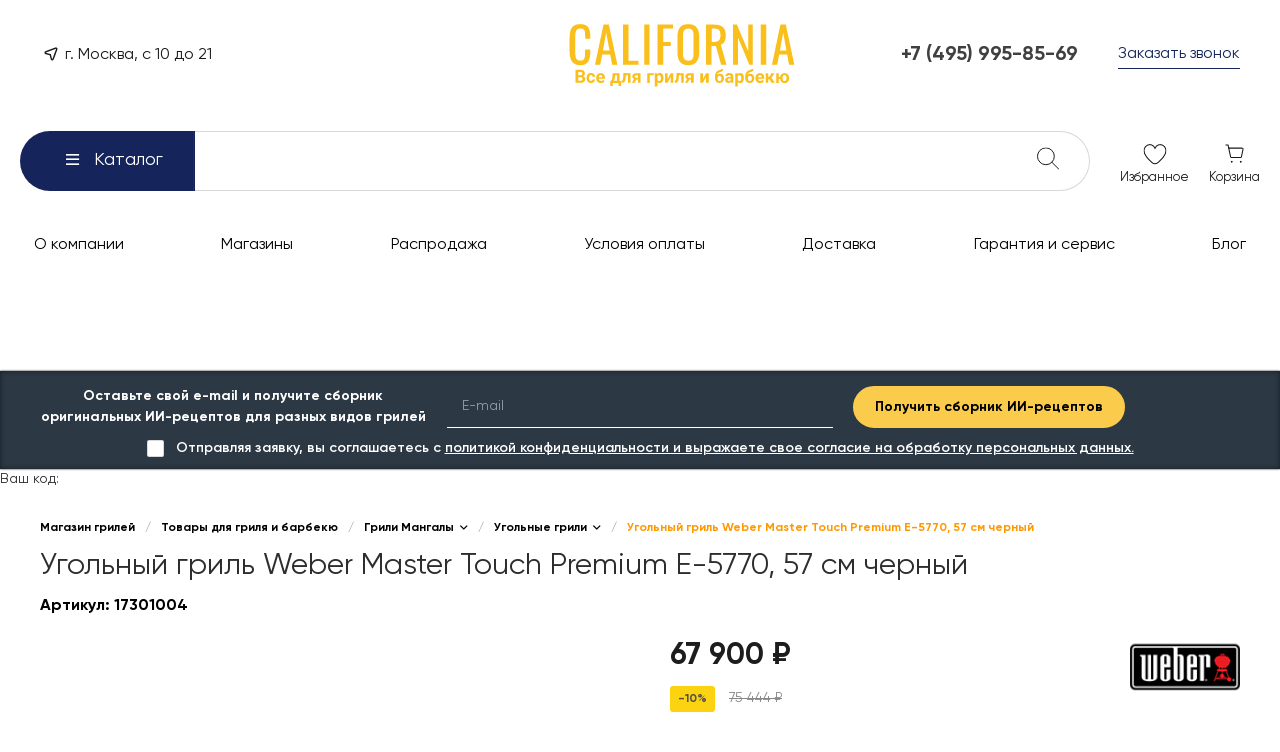

--- FILE ---
content_type: text/html; charset=UTF-8
request_url: https://c-grills.ru/catalog/grili-mangaly/ugolnye-grili/ugolnyy-gril-weber-master-touch-premium-e-5770-57-sm-chernyy/
body_size: 806421
content:
<!DOCTYPE html>
<html lang="ru">
    <head>
                <title>Weber Master Touch Premium - Калифорния магазин грилей и барбекю</title>
        <meta http-equiv="Content-Type" content="text/html; charset=UTF-8" />
<meta name="description" content="Угольный гриль Weber Master Touch Premium стационарный. Решетка из нержавеющей стали. Котел и крышка, покрытые фарфоровой эмалью. Термометр встроенный в крышку. Приготовление на гриле 3 в 1. И другие преимущества. " />
<script data-skip-moving="true">(function(w, d, n) {var cl = "bx-core";var ht = d.documentElement;var htc = ht ? ht.className : undefined;if (htc === undefined || htc.indexOf(cl) !== -1){return;}var ua = n.userAgent;if (/(iPad;)|(iPhone;)/i.test(ua)){cl += " bx-ios";}else if (/Windows/i.test(ua)){cl += ' bx-win';}else if (/Macintosh/i.test(ua)){cl += " bx-mac";}else if (/Linux/i.test(ua) && !/Android/i.test(ua)){cl += " bx-linux";}else if (/Android/i.test(ua)){cl += " bx-android";}cl += (/(ipad|iphone|android|mobile|touch)/i.test(ua) ? " bx-touch" : " bx-no-touch");cl += w.devicePixelRatio && w.devicePixelRatio >= 2? " bx-retina": " bx-no-retina";if (/AppleWebKit/.test(ua)){cl += " bx-chrome";}else if (/Opera/.test(ua)){cl += " bx-opera";}else if (/Firefox/.test(ua)){cl += " bx-firefox";}ht.className = htc ? htc + " " + cl : cl;})(window, document, navigator);</script>


<link href="/bitrix/js/ui/design-tokens/dist/ui.design-tokens.min.css?173882431023463" type="text/css"  rel="stylesheet" />
<link href="/bitrix/js/ui/fonts/opensans/ui.font.opensans.min.css?16974324992320" type="text/css"  rel="stylesheet" />
<link href="/bitrix/js/main/popup/dist/main.popup.bundle.min.css?173882446126589" type="text/css"  rel="stylesheet" />
<link href="/bitrix/cache/css/s1/universe_s1/page_f4dc139d89627311133b3b6bda464e5e/page_f4dc139d89627311133b3b6bda464e5e_v1.css?1768693047123161" type="text/css"  rel="stylesheet" />
<link href="/bitrix/cache/css/s1/universe_s1/template_9db53b0e7991bd0382138807d964e02a/template_9db53b0e7991bd0382138807d964e02a_v1.css?1768693042927089" type="text/css"  data-template-style="true" rel="stylesheet" />




<style>@font-face {font-family: 'Gilroy';font-weight: 100;font-style: normal;src: url('/upload/intec/constructor/fonts/f11/yol0fi1h59mhlujqykfj8ccc76bn0niu.eot#iefix');src: url('/upload/intec/constructor/fonts/f11/yol0fi1h59mhlujqykfj8ccc76bn0niu.eot#iefix') format('embedded-opentype'), url('/upload/intec/constructor/fonts/2a4/n35fvpnt3ymlxw52bsv59vy2n0qmtlut.woff2') format('woff2'), url('/upload/intec/constructor/fonts/1fb/du9fs4ih7t19jbojcgjcse95hzx40cok.woff') format('woff'), url('/upload/intec/constructor/fonts/f9b/tdw6qvkrp33dxifzpz8dl3qrp6dwgdlg.ttf') format('truetype'); }@font-face {font-family: 'Gilroy';font-weight: 100;font-style: italic;src: url('/upload/intec/constructor/fonts/461/2oswgpa7wtb5kfbj8kkqchcrhsyffldd.eot#iefix');src: url('/upload/intec/constructor/fonts/461/2oswgpa7wtb5kfbj8kkqchcrhsyffldd.eot#iefix') format('embedded-opentype'), url('/upload/intec/constructor/fonts/e44/6pj1jrmy3umm6v4pgoa1s0yz5mmxamgx.woff2') format('woff2'), url('/upload/intec/constructor/fonts/799/t7z88pul5dlizazn4wp36p3cgwzlsvrl.woff') format('woff'), url('/upload/intec/constructor/fonts/a4a/clxnihykva0576tfw5qftph35zr7mqkl.ttf') format('truetype'); }@font-face {font-family: 'Gilroy';font-weight: 200;font-style: normal;src: url('/upload/intec/constructor/fonts/95d/0p966469hcd7w96lmwd3rhznrlh6znec.eot#iefix');src: url('/upload/intec/constructor/fonts/95d/0p966469hcd7w96lmwd3rhznrlh6znec.eot#iefix') format('embedded-opentype'), url('/upload/intec/constructor/fonts/e2a/rvkbu2a6910xyp9bau51wjnfo6tmu6k0.woff2') format('woff2'), url('/upload/intec/constructor/fonts/cd4/x89uqo2iaivyfqtsgcrzbw8hgw49nrgg.woff') format('woff'), url('/upload/intec/constructor/fonts/27c/2wsyjcr2i1u4brlalkwhta19hcnceerc.ttf') format('truetype'); }@font-face {font-family: 'Gilroy';font-weight: 200;font-style: italic;src: url('/upload/intec/constructor/fonts/e49/1m9pxl89wb4xstu4nawlr2y1wg8veuet.eot#iefix');src: url('/upload/intec/constructor/fonts/e49/1m9pxl89wb4xstu4nawlr2y1wg8veuet.eot#iefix') format('embedded-opentype'), url('/upload/intec/constructor/fonts/f19/9dt5pu6j23kl4ggchfsgdfg55aqs5jmn.woff2') format('woff2'), url('/upload/intec/constructor/fonts/156/t718txbrudf4vtgut3s4bfkx7bpxe4vz.woff') format('woff'), url('/upload/intec/constructor/fonts/f77/9imlg5dhbdcgmkoqqmd3lyqzwlerq1an.ttf') format('truetype'); }@font-face {font-family: 'Gilroy';font-weight: 300;font-style: normal;src: url('/upload/intec/constructor/fonts/83c/iyhzdi3nvj99jg5uvxxp005m5lfdo1c6.eot#iefix');src: url('/upload/intec/constructor/fonts/83c/iyhzdi3nvj99jg5uvxxp005m5lfdo1c6.eot#iefix') format('embedded-opentype'), url('/upload/intec/constructor/fonts/170/27r3i6khgsnl1mh293cxyc7ya0w3baba.woff2') format('woff2'), url('/upload/intec/constructor/fonts/bc1/8bhd435q68k81cqx9c4bxiql4bs17pj4.woff') format('woff'), url('/upload/intec/constructor/fonts/22b/3868s7f10e9gw8d8bjsmcrz6iojw4ipp.ttf') format('truetype'); }@font-face {font-family: 'Gilroy';font-weight: 300;font-style: italic;src: url('/upload/intec/constructor/fonts/cf5/1hmshie0zl3n8ki6rz0go40alo1t1ip2.eot#iefix');src: url('/upload/intec/constructor/fonts/cf5/1hmshie0zl3n8ki6rz0go40alo1t1ip2.eot#iefix') format('embedded-opentype'), url('/upload/intec/constructor/fonts/88f/2hfnqgumzfbac33cq88agmuzzgmxy94n.woff2') format('woff2'), url('/upload/intec/constructor/fonts/db3/dgtul98h99ghc0yujq095sj37asktkcv.woff') format('woff'), url('/upload/intec/constructor/fonts/7bf/9i599bijkgmde9zshe1qqlg1777cmz40.ttf') format('truetype'); }@font-face {font-family: 'Gilroy';font-weight: 400;font-style: normal;src: url('/upload/intec/constructor/fonts/efe/fszy555j0rh6926m9foqx7lo6drhmcow.eot#iefix');src: url('/upload/intec/constructor/fonts/efe/fszy555j0rh6926m9foqx7lo6drhmcow.eot#iefix') format('embedded-opentype'), url('/upload/intec/constructor/fonts/ff9/d59m42u9ethk829ie15yukfmmjh2ngs3.woff2') format('woff2'), url('/upload/intec/constructor/fonts/f45/6fhmfmcxso3gmrij0jtx7nl7okte8l0u.woff') format('woff'), url('/upload/intec/constructor/fonts/94a/9gbn3l4xsd1e2cswwwl96y9lb2dhnw3g.ttf') format('truetype'); }@font-face {font-family: 'Gilroy';font-weight: 400;font-style: italic;src: url('/upload/intec/constructor/fonts/b4e/g7yf19jehwyjhh0kbwvpty3yiks9mjyc.eot#iefix');src: url('/upload/intec/constructor/fonts/b4e/g7yf19jehwyjhh0kbwvpty3yiks9mjyc.eot#iefix') format('embedded-opentype'), url('/upload/intec/constructor/fonts/1e3/41sp7ndh908splpfwv274uk786m710t1.woff2') format('woff2'), url('/upload/intec/constructor/fonts/b5d/9knjtp0a772lo5mtz0bqollhlzl8j1pj.woff') format('woff'), url('/upload/intec/constructor/fonts/27c/ximwq82r0tkrgid66n2xpifk4pewpziq.ttf') format('truetype'); }@font-face {font-family: 'Gilroy';font-weight: 500;font-style: normal;src: url('/upload/intec/constructor/fonts/38d/ejuk5iawf3igziq831uvozc7ddmfqjj1.eot#iefix');src: url('/upload/intec/constructor/fonts/38d/ejuk5iawf3igziq831uvozc7ddmfqjj1.eot#iefix') format('embedded-opentype'), url('/upload/intec/constructor/fonts/c99/ocdbvhqzy3a8wgvjn00jk1zag6epq5zv.woff2') format('woff2'), url('/upload/intec/constructor/fonts/6db/f2tzgzo4ny8wyavqnprwdrhid8pescmo.woff') format('woff'), url('/upload/intec/constructor/fonts/419/psnouj8rgwcw5cv4pui11c0eunwmxwnd.ttf') format('truetype'); }@font-face {font-family: 'Gilroy';font-weight: 500;font-style: italic;src: url('/upload/intec/constructor/fonts/4f2/9fz8bcf8t5ibzyc512g5xe33znm3bz4b.eot#iefix');src: url('/upload/intec/constructor/fonts/4f2/9fz8bcf8t5ibzyc512g5xe33znm3bz4b.eot#iefix') format('embedded-opentype'), url('/upload/intec/constructor/fonts/9be/f03sua3vhp93601jymwu1bfyhsk547eq.woff2') format('woff2'), url('/upload/intec/constructor/fonts/d75/809yv4juwe3mba6qx8qx8u73vy08i3u9.woff') format('woff'), url('/upload/intec/constructor/fonts/6c6/mzkk473sot8vbpi1acojacotzjrary89.ttf') format('truetype'); }@font-face {font-family: 'Gilroy';font-weight: 600;font-style: normal;src: url('/upload/intec/constructor/fonts/2d0/tuik5uoz1jm0073m0sveb0j79sod99oe.eot#iefix');src: url('/upload/intec/constructor/fonts/2d0/tuik5uoz1jm0073m0sveb0j79sod99oe.eot#iefix') format('embedded-opentype'), url('/upload/intec/constructor/fonts/731/7mvceae5ftk45pqbxm8fk033xllqgx5t.woff2') format('woff2'), url('/upload/intec/constructor/fonts/984/ixnz81b6x49apxf3bgu1sxomlispz0nn.woff') format('woff'), url('/upload/intec/constructor/fonts/037/2pozpm57p7drftjzkn1xch9fttchdi6t.ttf') format('truetype'); }@font-face {font-family: 'Gilroy';font-weight: 600;font-style: italic;src: url('/upload/intec/constructor/fonts/f39/tb32wqjnv4yi2abcr11pi2x8p2d17mqn.eot#iefix');src: url('/upload/intec/constructor/fonts/f39/tb32wqjnv4yi2abcr11pi2x8p2d17mqn.eot#iefix') format('embedded-opentype'), url('/upload/intec/constructor/fonts/993/25vcdjp91r3pcrastfx5ln4woocf2ody.woff2') format('woff2'), url('/upload/intec/constructor/fonts/66e/2fdz59fh94ci3ry77j78yso3q3dsdhee.woff') format('woff'), url('/upload/intec/constructor/fonts/f63/oz3gho0s7a8nvs0oa541rowyxe5a24co.ttf') format('truetype'); }@font-face {font-family: 'Gilroy';font-weight: 700;font-style: normal;src: url('/upload/intec/constructor/fonts/229/8mtsydtzeoje9xrjgrqrhmcc6qpx2zly.eot#iefix');src: url('/upload/intec/constructor/fonts/229/8mtsydtzeoje9xrjgrqrhmcc6qpx2zly.eot#iefix') format('embedded-opentype'), url('/upload/intec/constructor/fonts/34e/oeyijzg5p15i321ojoohhfi87pxuyk9n.woff2') format('woff2'), url('/upload/intec/constructor/fonts/d83/jka873itz92hmnpkuz4aaskplrrdpdi2.woff') format('woff'), url('/upload/intec/constructor/fonts/07b/nc3e6m26sbsarznc823sgrnib9bism0n.ttf') format('truetype'); }@font-face {font-family: 'Gilroy';font-weight: 700;font-style: italic;src: url('/upload/intec/constructor/fonts/db0/scxe9sy7b8feyis343yd6byj2xbl31rx.eot#iefix');src: url('/upload/intec/constructor/fonts/db0/scxe9sy7b8feyis343yd6byj2xbl31rx.eot#iefix') format('embedded-opentype'), url('/upload/intec/constructor/fonts/4d9/nvs8ayt2qt7vuhmwrdxqcmh7aq9qi5fl.woff2') format('woff2'), url('/upload/intec/constructor/fonts/73f/sdozy26qtute3w6elczz7oqzh1e9e8f9.woff') format('woff'), url('/upload/intec/constructor/fonts/8b9/opqbbrtueyg4ilj9bh4n497644b1971l.ttf') format('truetype'); }@font-face {font-family: 'Gilroy';font-weight: 800;font-style: normal;src: url('/upload/intec/constructor/fonts/07b/nc3e6m26sbsarznc823sgrnib9bism0n.ttf#iefix') format('truetype'); }@font-face {font-family: 'Gilroy';font-weight: 800;font-style: italic;src: url('/upload/intec/constructor/fonts/8b9/opqbbrtueyg4ilj9bh4n497644b1971l.ttf#iefix') format('truetype'); }@font-face {font-family: 'Gilroy';font-weight: 900;font-style: normal;src: url('/upload/intec/constructor/fonts/b7b/2eofe5z1rlctkbez638sodi8upsz9rpw.ttf#iefix') format('truetype'); }@font-face {font-family: 'Gilroy';font-weight: 900;font-style: italic;src: url('/upload/intec/constructor/fonts/382/l7yq9fujatjx7iay51glaf00hm553fay.ttf#iefix') format('truetype'); }</style>
<style>.intec-cl-text {
  color: #fabe1a !important; }

.intec-cl-text-active:active {
  color: #fabe1a !important; }

.intec-cl-text-active.active {
  color: #fabe1a !important; }

.intec-cl-text-focus:focus {
  color: #fabe1a !important; }

.intec-cl-text-hover:hover {
  color: #fabe1a !important; }

.intec-cl-background {
  background-color: #fabe1a !important;
  fill: #fabe1a !important; }

.intec-cl-background-active:active {
  background-color: #fabe1a !important;
  fill: #fabe1a !important; }

.intec-cl-background-focus:focus {
  background-color: #fabe1a !important;
  fill: #fabe1a !important; }

.intec-cl-background-hover:hover {
  background-color: #fabe1a !important;
  fill: #fabe1a !important; }

.intec-cl-background-dark {
  background-color: #dca305 !important;
  fill: #dca305 !important; }

.intec-cl-background-dark-active:active {
  background-color: #dca305 !important;
  fill: #dca305 !important; }

.intec-cl-background-dark-focus:focus {
  background-color: #dca305 !important;
  fill: #dca305 !important; }

.intec-cl-background-dark-hover:hover {
  background-color: #dca305 !important;
  fill: #dca305 !important; }

.intec-cl-background-light {
  background-color: #fbcc4c !important;
  fill: #fbcc4c !important; }

.intec-cl-background-light-active:active {
  background-color: #fbcc4c !important;
  fill: #fbcc4c !important; }

.intec-cl-background-light-focus:focus {
  background-color: #fbcc4c !important;
  fill: #fbcc4c !important; }

.intec-cl-background-light-hover:hover {
  background-color: #fbcc4c !important;
  fill: #fbcc4c !important; }

.intec-cl-background-light-40 {
  background-color: #fef7e2 !important;
  fill: #fef7e2 !important; }

.intec-cl-background-light-40-active:active {
  background-color: #fef7e2 !important;
  fill: #fef7e2 !important; }

.intec-cl-background-light-40-focus:focus {
  background-color: #fef7e2 !important;
  fill: #fef7e2 !important; }

.intec-cl-background-light-40-hover:hover {
  background-color: #fef7e2 !important;
  fill: #fef7e2 !important; }

.intec-cl-border {
  border-color: #fabe1a !important; }

.intec-cl-border-light {
  border-color: #fbcc4c !important; }

.intec-cl-border-active:active {
  border-color: #fabe1a !important; }

.intec-cl-border-focus:focus {
  border-color: #fabe1a !important; }

.intec-cl-border-hover:hover {
  border-color: #fabe1a !important; }

.intec-cl-border-light-hover:hover {
  border-color: #fbcc4c !important; }

.intec-cl-text-light {
  color: #fbcc4c !important; }

.intec-cl-text-light-active:active {
  color: #fbcc4c !important; }

.intec-cl-text-light-focus:focus {
  color: #fbcc4c !important; }

.intec-cl-text-light-hover:hover {
  color: #fbcc4c !important; }

.intec-cl-text-dark {
  color: #dca305 !important; }

.intec-cl-text-dark-active:active {
  color: #dca305 !important; }

.intec-cl-text-dark-focus:focus {
  color: #dca305 !important; }

.intec-cl-text-dark-hover:hover {
  color: #dca305 !important; }

.intec-cl-background-light {
  background-color: #fbcc4c !important;
  fill: #fbcc4c !important; }

.intec-cl-background-light-active:active {
  background-color: #fbcc4c !important; }

.intec-cl-background-light-focus:focus {
  background-color: #fbcc4c !important; }

.intec-cl-background-light-hover:hover {
  background-color: #fbcc4c !important; }

.intec-cl-svg svg {
  fill: #fabe1a !important;
  stroke: #fabe1a !important; }

.intec-cl-svg-path-fill svg path {
  fill: #fabe1a !important; }

.intec-cl-svg-path-fill-hover:hover svg path {
  fill: #fabe1a !important; }

.intec-cl-svg-path-stroke svg path, .intec-cl-svg-rect-stroke svg rect {
  stroke: #fabe1a !important; }

.intec-cl-svg-path-stroke-hover:hover svg path {
  stroke: #fabe1a !important; }

.intec-content {
  max-width: 1240px; }

.intec-content .intec-content.intec-content-primary {
  max-width: 1240px; }

html {
  font-size: 14px;
  font-family: "Gilroy", sans-serif; }

.intec-template .intec-template-part.intec-template-part-title, .intec-template .widget .widget-header .widget-title {
  font-size: 24px; }

@media (max-width: 768px) {
  .intec-template .intec-template-part.intec-template-part-title, .intec-template .widget .widget-header .widget-title {
    font-size: 20px; } }

.intec-image-effect {
  opacity: 1;
  -webkit-transition: opacity 350ms ease-in-out;
  -moz-transition: opacity 350ms ease-in-out;
  -ms-transition: opacity 350ms ease-in-out;
  -o-transition: opacity 350ms ease-in-out;
  transition: opacity 350ms ease-in-out; }

.intec-image-effect:hover {
  opacity: 0.5; }

.intec-ui.intec-ui-control-alert.intec-ui-scheme-current {
  color: #fabe1a;
  background-color: #fff9eb;
  border-color: #fef4d7; }

.intec-ui.intec-ui-control-button.intec-ui-scheme-current {
  border-color: #fabe1a;
  background-color: #fabe1a;
  color: #fff; }
  .intec-ui.intec-ui-control-button.intec-ui-scheme-current.intec-ui-mod-transparent {
    background-color: transparent;
    color: #fabe1a; }
  .intec-ui.intec-ui-control-button.intec-ui-scheme-current:hover, .intec-ui.intec-ui-control-button.intec-ui-scheme-current.intec-ui-state-hover, .intec-ui.intec-ui-control-button.intec-ui-scheme-current[data-ui-state="hover"] {
    border-color: #fbcc4c;
    background-color: #fbcc4c;
    color: #fff; }
  .intec-ui.intec-ui-control-button.intec-ui-scheme-current:focus, .intec-ui.intec-ui-control-button.intec-ui-scheme-current.intec-ui-state-focus, .intec-ui.intec-ui-control-button.intec-ui-scheme-current[data-ui-state="focus"] {
    border-color: #fbcc4c;
    background-color: #fbcc4c;
    color: #fff; }
  .intec-ui.intec-ui-control-button.intec-ui-scheme-current:active, .intec-ui.intec-ui-control-button.intec-ui-scheme-current.intec-ui-state-active, .intec-ui.intec-ui-control-button.intec-ui-scheme-current[data-ui-state="active"] {
    border-color: #dca305;
    background-color: #dca305;
    color: #fff; }
  .intec-ui.intec-ui-control-button.intec-ui-scheme-current:disabled, .intec-ui.intec-ui-control-button.intec-ui-scheme-current.intec-ui-state-disabled, .intec-ui.intec-ui-control-button.intec-ui-scheme-current[data-ui-state="disabled"] {
    border-color: #aa7e04;
    background-color: #aa7e04;
    color: #fff; }
  .intec-ui.intec-ui-control-button.intec-ui-scheme-current.intec-ui-mod-link {
    color: #5f5f5f;
    border-color: transparent;
    background-color: transparent; }
    .intec-ui.intec-ui-control-button.intec-ui-scheme-current.intec-ui-mod-link:hover, .intec-ui.intec-ui-control-button.intec-ui-scheme-current.intec-ui-mod-link.intec-ui-state-hover, .intec-ui.intec-ui-control-button.intec-ui-scheme-current.intec-ui-mod-link[data-ui-state="hover"] {
      color: #fbcc4c; }
    .intec-ui.intec-ui-control-button.intec-ui-scheme-current.intec-ui-mod-link:focus, .intec-ui.intec-ui-control-button.intec-ui-scheme-current.intec-ui-mod-link.intec-ui-state-focus, .intec-ui.intec-ui-control-button.intec-ui-scheme-current.intec-ui-mod-link[data-ui-state="focus"] {
      color: #fbcc4c; }
    .intec-ui.intec-ui-control-button.intec-ui-scheme-current.intec-ui-mod-link:active, .intec-ui.intec-ui-control-button.intec-ui-scheme-current.intec-ui-mod-link.intec-ui-state-active, .intec-ui.intec-ui-control-button.intec-ui-scheme-current.intec-ui-mod-link[data-ui-state="active"] {
      color: #dca305; }
    .intec-ui.intec-ui-control-button.intec-ui-scheme-current.intec-ui-mod-link:disabled, .intec-ui.intec-ui-control-button.intec-ui-scheme-current.intec-ui-mod-link.intec-ui-state-disabled, .intec-ui.intec-ui-control-button.intec-ui-scheme-current.intec-ui-mod-link[data-ui-state="disabled"] {
      color: #9f9f9f; }

.intec-ui.intec-ui-control-checkbox.intec-ui-scheme-current.intec-ui-scheme-current .intec-ui-part-selector:before, .intec-ui.intec-ui-control-radiobox.intec-ui-scheme-current.intec-ui-scheme-current .intec-ui-part-selector:before {
  background-color: #fff;
  color: #fff; }
  .intec-ui.intec-ui-control-checkbox.intec-ui-scheme-current.intec-ui-scheme-current input:checked + .intec-ui-part-selector, .intec-ui.intec-ui-control-radiobox.intec-ui-scheme-current.intec-ui-scheme-current input:checked + .intec-ui-part-selector, .intec-ui.intec-ui-control-checkbox.intec-ui-scheme-current.intec-ui-scheme-current.intec-ui-state-checked .intec-ui-part-selector, .intec-ui.intec-ui-control-radiobox.intec-ui-scheme-current.intec-ui-scheme-current.intec-ui-state-checked .intec-ui-part-selector, .intec-ui.intec-ui-control-checkbox.intec-ui-scheme-current.intec-ui-scheme-current[data-ui-state="checked"] .intec-ui-part-selector, .intec-ui.intec-ui-control-radiobox.intec-ui-scheme-current.intec-ui-scheme-current[data-ui-state="checked"] .intec-ui-part-selector {
    border-color: #fabe1a;
    background-color: #fabe1a; }
    .intec-ui.intec-ui-control-checkbox.intec-ui-scheme-current.intec-ui-scheme-current input:checked + .intec-ui-part-selector:before, .intec-ui.intec-ui-control-radiobox.intec-ui-scheme-current.intec-ui-scheme-current input:checked + .intec-ui-part-selector:before, .intec-ui.intec-ui-control-checkbox.intec-ui-scheme-current.intec-ui-scheme-current.intec-ui-state-checked .intec-ui-part-selector:before, .intec-ui.intec-ui-control-radiobox.intec-ui-scheme-current.intec-ui-scheme-current.intec-ui-state-checked .intec-ui-part-selector:before, .intec-ui.intec-ui-control-checkbox.intec-ui-scheme-current.intec-ui-scheme-current[data-ui-state="checked"] .intec-ui-part-selector:before, .intec-ui.intec-ui-control-radiobox.intec-ui-scheme-current.intec-ui-scheme-current[data-ui-state="checked"] .intec-ui-part-selector:before {
      background-color: #fff;
      color: #fff; }
  .intec-ui.intec-ui-control-checkbox.intec-ui-scheme-current.intec-ui-scheme-current:hover .intec-ui-part-selector, .intec-ui.intec-ui-control-radiobox.intec-ui-scheme-current.intec-ui-scheme-current:hover .intec-ui-part-selector, .intec-ui.intec-ui-control-checkbox.intec-ui-scheme-current.intec-ui-scheme-current.intec-ui-state-hover .intec-ui-part-selector, .intec-ui.intec-ui-control-radiobox.intec-ui-scheme-current.intec-ui-scheme-current.intec-ui-state-hover .intec-ui-part-selector, .intec-ui.intec-ui-control-checkbox.intec-ui-scheme-current.intec-ui-scheme-current[data-ui-state="hover"] .intec-ui-part-selector, .intec-ui.intec-ui-control-radiobox.intec-ui-scheme-current.intec-ui-scheme-current[data-ui-state="hover"] .intec-ui-part-selector {
    border-color: #fbcc4c;
    background-color: #f6f6f6; }
    .intec-ui.intec-ui-control-checkbox.intec-ui-scheme-current.intec-ui-scheme-current:hover .intec-ui-part-selector:before, .intec-ui.intec-ui-control-radiobox.intec-ui-scheme-current.intec-ui-scheme-current:hover .intec-ui-part-selector:before, .intec-ui.intec-ui-control-checkbox.intec-ui-scheme-current.intec-ui-scheme-current.intec-ui-state-hover .intec-ui-part-selector:before, .intec-ui.intec-ui-control-radiobox.intec-ui-scheme-current.intec-ui-scheme-current.intec-ui-state-hover .intec-ui-part-selector:before, .intec-ui.intec-ui-control-checkbox.intec-ui-scheme-current.intec-ui-scheme-current[data-ui-state="hover"] .intec-ui-part-selector:before, .intec-ui.intec-ui-control-radiobox.intec-ui-scheme-current.intec-ui-scheme-current[data-ui-state="hover"] .intec-ui-part-selector:before {
      background-color: #fff;
      color: #fff; }
  .intec-ui.intec-ui-control-checkbox.intec-ui-scheme-current.intec-ui-scheme-current input:focus:not(:checked) + .intec-ui-part-selector, .intec-ui.intec-ui-control-radiobox.intec-ui-scheme-current.intec-ui-scheme-current input:focus:not(:checked) + .intec-ui-part-selector, .intec-ui.intec-ui-control-checkbox.intec-ui-scheme-current.intec-ui-scheme-current.intec-ui-state-focus .intec-ui-part-selector, .intec-ui.intec-ui-control-radiobox.intec-ui-scheme-current.intec-ui-scheme-current.intec-ui-state-focus .intec-ui-part-selector, .intec-ui.intec-ui-control-checkbox.intec-ui-scheme-current.intec-ui-scheme-current[data-ui-state="focus"] .intec-ui-part-selector, .intec-ui.intec-ui-control-radiobox.intec-ui-scheme-current.intec-ui-scheme-current[data-ui-state="focus"] .intec-ui-part-selector {
    border-color: #fbcc4c;
    background-color: #f6f6f6; }
    .intec-ui.intec-ui-control-checkbox.intec-ui-scheme-current.intec-ui-scheme-current input:focus:not(:checked) + .intec-ui-part-selector:before, .intec-ui.intec-ui-control-radiobox.intec-ui-scheme-current.intec-ui-scheme-current input:focus:not(:checked) + .intec-ui-part-selector:before, .intec-ui.intec-ui-control-checkbox.intec-ui-scheme-current.intec-ui-scheme-current.intec-ui-state-focus .intec-ui-part-selector:before, .intec-ui.intec-ui-control-radiobox.intec-ui-scheme-current.intec-ui-scheme-current.intec-ui-state-focus .intec-ui-part-selector:before, .intec-ui.intec-ui-control-checkbox.intec-ui-scheme-current.intec-ui-scheme-current[data-ui-state="focus"] .intec-ui-part-selector:before, .intec-ui.intec-ui-control-radiobox.intec-ui-scheme-current.intec-ui-scheme-current[data-ui-state="focus"] .intec-ui-part-selector:before {
      background-color: #fff;
      color: #fff; }
  .intec-ui.intec-ui-control-checkbox.intec-ui-scheme-current.intec-ui-scheme-current:active .intec-ui-part-selector, .intec-ui.intec-ui-control-radiobox.intec-ui-scheme-current.intec-ui-scheme-current:active .intec-ui-part-selector, .intec-ui.intec-ui-control-checkbox.intec-ui-scheme-current.intec-ui-scheme-current.intec-ui-state-active .intec-ui-part-selector, .intec-ui.intec-ui-control-radiobox.intec-ui-scheme-current.intec-ui-scheme-current.intec-ui-state-active .intec-ui-part-selector, .intec-ui.intec-ui-control-checkbox.intec-ui-scheme-current.intec-ui-scheme-current[data-ui-state="active"] .intec-ui-part-selector, .intec-ui.intec-ui-control-radiobox.intec-ui-scheme-current.intec-ui-scheme-current[data-ui-state="active"] .intec-ui-part-selector {
    border-color: #dca305;
    background-color: #dca305; }
    .intec-ui.intec-ui-control-checkbox.intec-ui-scheme-current.intec-ui-scheme-current:active .intec-ui-part-selector:before, .intec-ui.intec-ui-control-radiobox.intec-ui-scheme-current.intec-ui-scheme-current:active .intec-ui-part-selector:before, .intec-ui.intec-ui-control-checkbox.intec-ui-scheme-current.intec-ui-scheme-current.intec-ui-state-active .intec-ui-part-selector:before, .intec-ui.intec-ui-control-radiobox.intec-ui-scheme-current.intec-ui-scheme-current.intec-ui-state-active .intec-ui-part-selector:before, .intec-ui.intec-ui-control-checkbox.intec-ui-scheme-current.intec-ui-scheme-current[data-ui-state="active"] .intec-ui-part-selector:before, .intec-ui.intec-ui-control-radiobox.intec-ui-scheme-current.intec-ui-scheme-current[data-ui-state="active"] .intec-ui-part-selector:before {
      background-color: #fff;
      color: #fff; }

.intec-ui.intec-ui-control-switch.intec-ui-scheme-current.intec-ui-scheme-current input:checked + .intec-ui-part-selector, .intec-ui.intec-ui-control-switch.intec-ui-scheme-current.intec-ui-scheme-current.intec-ui-state-checked .intec-ui-part-selector, .intec-ui.intec-ui-control-switch.intec-ui-scheme-current.intec-ui-scheme-current[data-ui-state="checked"] .intec-ui-part-selector {
  border-color: #fabe1a;
  background-color: #fabe1a; }
  .intec-ui.intec-ui-control-switch.intec-ui-scheme-current.intec-ui-scheme-current input:checked + .intec-ui-part-selector:before, .intec-ui.intec-ui-control-switch.intec-ui-scheme-current.intec-ui-scheme-current.intec-ui-state-checked .intec-ui-part-selector:before, .intec-ui.intec-ui-control-switch.intec-ui-scheme-current.intec-ui-scheme-current[data-ui-state="checked"] .intec-ui-part-selector:before {
    background-color: #fff;
    color: #fff; }
  .intec-ui.intec-ui-control-switch.intec-ui-scheme-current.intec-ui-scheme-current:active .intec-ui-part-selector, .intec-ui.intec-ui-control-switch.intec-ui-scheme-current.intec-ui-scheme-current.intec-ui-state-active .intec-ui-part-selector, .intec-ui.intec-ui-control-switch.intec-ui-scheme-current.intec-ui-scheme-current[data-ui-state="active"] .intec-ui-part-selector {
    border-color: #dca305;
    background-color: #dca305; }
  .intec-ui.intec-ui-control-switch.intec-ui-scheme-current.intec-ui-scheme-current:active .intec-ui-part-selector:before, .intec-ui.intec-ui-control-switch.intec-ui-scheme-current.intec-ui-scheme-current.intec-ui-state-active .intec-ui-part-selector:before, .intec-ui.intec-ui-control-switch.intec-ui-scheme-current.intec-ui-scheme-current[data-ui-state="active"] .intec-ui-part-selector:before {
    background-color: #fff;
    color: #fff; }

.intec-ui.intec-ui-control-numeric.intec-ui-scheme-current .intec-ui-part-increment:hover, .intec-ui.intec-ui-control-numeric.intec-ui-scheme-current .intec-ui-part-decrement:hover {
  color: #fabe1a !important; }

.intec-ui.intec-ui-control-tabs.intec-ui-scheme-current .intec-ui-part-tab:hover, .intec-ui.intec-ui-control-tabs.intec-ui-scheme-current .intec-ui-part-tab[data-active="true"] {
  border-color: #fabe1a; }

.intec-ui.intec-ui-control-tabs.intec-ui-view-1.intec-ui-scheme-current .intec-ui-part-tab[data-active="true"] {
  color: #fabe1a; }

.intec-ui.intec-ui-control-tabs.intec-ui-view-1.intec-ui-scheme-current .intec-ui-part-tab[data-active="true"] *:after {
  background-color: #fabe1a; }

.intec-ui.intec-ui-control-tabs.intec-ui-view-2.intec-ui-scheme-current .intec-ui-part-tab:hover, .intec-ui.intec-ui-control-tabs.intec-ui-view-2.intec-ui-scheme-current .intec-ui-part-tab[data-active="true"] {
  background-color: #fabe1a; }

.intec-ui.intec-ui-control-tabs.intec-ui-view-2.intec-ui-scheme-current .intec-ui-part-tab[data-active="true"] {
  -webkit-box-shadow: 0 6px 18px rgba(250, 190, 26, 0.42);
  -moz-box-shadow: 0 6px 18px rgba(250, 190, 26, 0.42);
  box-shadow: 0 6px 18px rgba(250, 190, 26, 0.42); }

.intec-ui-markup-text, [data-ui-markup="text"] {
  font-size: 14px; }

a, [data-ui-markup="a"], .intec-ui-markup-a {
  color: #fabe1a; }
  a:hover, [data-ui-markup="a"]:hover, .intec-ui-markup-a:hover, a:focus, [data-ui-markup="a"]:focus, .intec-ui-markup-a:focus {
    color: #fbcc4c; }
  a:hover.intec-ui-mod-dashed, [data-ui-markup="a"]:hover.intec-ui-mod-dashed, .intec-ui-markup-a:hover.intec-ui-mod-dashed, a:focus.intec-ui-mod-dashed, [data-ui-markup="a"]:focus.intec-ui-mod-dashed, .intec-ui-markup-a:focus.intec-ui-mod-dashed, a:hover.intec-ui-mod-dotted, [data-ui-markup="a"]:hover.intec-ui-mod-dotted, .intec-ui-markup-a:hover.intec-ui-mod-dotted, a:focus.intec-ui-mod-dotted, [data-ui-markup="a"]:focus.intec-ui-mod-dotted, .intec-ui-markup-a:focus.intec-ui-mod-dotted {
    border-color: #fbcc4c; }
  a:active, [data-ui-markup="a"]:active, .intec-ui-markup-a:active {
    color: #dca305; }
  a:active.intec-ui-mod-dashed, [data-ui-markup="a"]:active.intec-ui-mod-dashed, .intec-ui-markup-a:active.intec-ui-mod-dashed, a:active.intec-ui-mod-dotted, [data-ui-markup="a"]:active.intec-ui-mod-dotted, .intec-ui-markup-a:active.intec-ui-mod-dotted {
    border-color: #dca305; }

blockquote:before, [data-ui-markup="blockquote"]:before, .intec-ui-markup-blockquote:before {
  background-color: #fabe1a; }

ul > li:before, [data-ui-markup="ul"] > [data-ui-markup="li"]:before, .intec-ui-markup-ul > .intec-ui-markup-li:before {
  color: #fabe1a; }

ol > li:before, [data-ui-markup="ol"] > [data-ui-markup="li"]:before, .intec-ui-markup-ol > .intec-ui-markup-li:before {
  color: #fabe1a; }
</style>
<style>.ns-bitrix.c-menu.c-menu-horizontal-1 .menu-item.menu-item-default .menu-submenu .menu-submenu-item:hover > .menu-submenu-item-text, .ns-bitrix.c-menu.c-menu-horizontal-2 .menu-item .menu-submenu .menu-submenu-item:hover > .menu-submenu-item-text, .c-header.c-header-template-1 .widget-view.widget-view-desktop .widget-view-desktop-1 .widget-container-menu .ns-bitrix.c-menu.c-menu-horizontal-1 .menu-item:hover .menu-item-text-wrapper, .c-header.c-header-template-1 .widget-view.widget-view-desktop .widget-view-desktop-1 .widget-container-menu .ns-bitrix.c-menu.c-menu-horizontal-1 .menu-item.menu-item-active .menu-item-text-wrapper, .c-header.c-header-template-1 .widget-view.widget-view-desktop .widget-view-desktop-7 .widget-menu .ns-bitrix.c-menu.c-menu-horizontal-1 .menu-item:hover .menu-item-text-wrapper, .c-header.c-header-template-1 .widget-view.widget-view-desktop .widget-view-desktop-7 .widget-menu .ns-bitrix.c-menu.c-menu-horizontal-1 .menu-item.menu-item-active .menu-item-text-wrapper, .c-header.c-header-template-1 .widget-view.widget-view-desktop .widget-view-desktop-9 .widget-container-menu .ns-bitrix.c-menu.c-menu-horizontal-1 .menu-item:hover .menu-item-text-wrapper, .c-header.c-header-template-1 .widget-view.widget-view-desktop .widget-view-desktop-9 .widget-container-menu .ns-bitrix.c-menu.c-menu-horizontal-1 .menu-item.menu-item-active .menu-item-text-wrapper, .c-header.c-header-template-1 .widget-view.widget-view-fixed .widget-menu .ns-bitrix.c-menu.c-menu-horizontal-1 .menu-wrapper .menu-item:hover .menu-item-text-wrapper, .c-header.c-header-template-1 .widget-view.widget-view-fixed .widget-menu .ns-bitrix.c-menu.c-menu-horizontal-1 .menu-wrapper .menu-item.menu-item-active .menu-item-text-wrapper {
  color: #fabe1a !important; }

.ns-bitrix.c-catalog-section.c-catalog-section-catalog-list-1 .catalog-section-item-purchase-button.catalog-section-item-purchase-button-add[data-basket-state="processing"], .ns-bitrix.c-catalog-section.c-catalog-section-catalog-text-1 .catalog-section-item-purchase-button.catalog-section-item-purchase-button-add[data-basket-state="processing"], .ns-bitrix.c-catalog-element.c-catalog-element-catalog-default-1 .catalog-element-property:before, .ns-bitrix.c-sale-order-ajax.c-sale-order-ajax-simple-1 .radio-inline:hover label:before, .ns-bitrix.c-sale-order-ajax.c-sale-order-ajax-simple-1 .radio-inline.radio-inline-checked label:before, .ns-bitrix.c-sale-order-ajax.c-sale-order-ajax-simple-1 .bx-soa-pp-item-container .bx-soa-pp-company:hover .bx-soa-pp-company-graf-container, .ns-bitrix.c-sale-order-ajax.c-sale-order-ajax-simple-1 .bx-soa-pp-item-container .bx-soa-pp-company.bx-selected .bx-soa-pp-company-graf-container, .ns-intec-universe.c-tags-list.c-tags-list-default .tags-list-item input[type=checkbox]:checked + .tags-list-item-button, .ns-intec-universe.c-tags-list.c-tags-list-default .tags-list-item-button:hover {
  background: #fabe1a !important; }

.ns-bitrix.c-sale-order-ajax.c-sale-order-ajax-simple-1 .bx-sls .quick-location-tag, .ns-bitrix.c-sale-order-ajax.c-sale-order-ajax-simple-1 .bx-slst .quick-location-tag {
  border: 1px solid;
  background: #fff;
  color: #fabe1a; }

.ns-bitrix.c-sale-order-ajax.c-sale-order-ajax-simple-1 .bx-sls .quick-location-tag:hover, .ns-bitrix.c-sale-order-ajax.c-sale-order-ajax-simple-1 .bx-slst .quick-location-tag:hover, .ns-bitrix.c-sale-order-ajax.c-sale-order-ajax-simple-1 .bx-sls .quick-location-tag:focus, .ns-bitrix.c-sale-order-ajax.c-sale-order-ajax-simple-1 .bx-slst .quick-location-tag:focus, .ns-bitrix.c-sale-order-ajax.c-sale-order-ajax-simple-1 .bx-sls .quick-location-tag:active, .ns-bitrix.c-sale-order-ajax.c-sale-order-ajax-simple-1 .bx-slst .quick-location-tag:active {
  border: 1px solid #fabe1a;
  background: #fabe1a;
  color: #fff; }

.ns-bitrix.c-catalog-element.c-catalog-element-catalog-default-1 .catalog-element-gallery-preview[data-active=true], .ns-bitrix.c-catalog-element.c-catalog-element-catalog-default-1 .catalog-element-tab a:hover, .ns-bitrix.c-catalog-element.c-catalog-element-catalog-default-1 .catalog-element-tab[data-active=true] a, .ns-bitrix.c-catalog-element.c-catalog-element-catalog-default-1 .catalog-element-tab a:focus, .ns-bitrix.c-catalog-element.c-catalog-element-catalog-default-1 .catalog-element-tab a:active, .ns-bitrix.c-catalog-element.c-catalog-element-catalog-default-1 .catalog-element-tab.active a, .ns-bitrix.c-catalog-element.c-catalog-element-catalog-default-2 .catalog-element-tab a:hover, .ns-bitrix.c-catalog-element.c-catalog-element-catalog-default-2 .catalog-element-tab a:focus, .ns-bitrix.c-catalog-element.c-catalog-element-catalog-default-2 .catalog-element-tab a:active, .ns-bitrix.c-catalog-element.c-catalog-element-catalog-default-2 .catalog-element-tab.active a, .ns-bitrix.c-sale-order-ajax.c-sale-order-ajax-simple-1 .radio-inline:hover label:before, .ns-bitrix.c-sale-order-ajax.c-sale-order-ajax-simple-1 .radio-inline.radio-inline-checked label:before, .ns-bitrix.c-sale-order-ajax.c-sale-order-ajax-simple-1 .bx-soa-pp-item-container .bx-soa-pp-company:hover .bx-soa-pp-company-graf-container, .ns-bitrix.c-sale-order-ajax.c-sale-order-ajax-simple-1 .bx-soa-pp-item-container .bx-soa-pp-company.bx-selected .bx-soa-pp-company-graf-container, .c-smart-filter.c-smart-filter-horizontal-2 [data-property-type=checkbox-picture] .smart-filter-property-value input:checked + .smart-filter-property-value-picture-wrap, .c-smart-filter.c-smart-filter-horizontal-2 [data-property-type=checkbox-text-picture] .smart-filter-property-value input:checked + .smart-filter-property-value-picture-wrap {
  border-color: #fabe1a !important; }

.ns-bitrix.c-catalog-section.c-catalog-section-catalog-tile-1 .catalog-section-item-purchase-button.catalog-section-item-purchase-button-add[data-basket-state="processing"] {
  background: #fbcc4c !important; }
/** Old **/
.sale-icons a.sale-icons-item:hover .sale-icons-icon, .sale-icons a.sale-icons-item.hover .sale-icons-icon, .sale-icons a.sale-icons-item:active .sale-icons-icon, .sale-icons a.sale-icons-item.active .sale-icons-icon, .intec-sections-tile > div:hover .intec-section-name, .menu.menu-horizontal .menu-item.menu-item-default .menu-submenu .menu-submenu-item:hover > .menu-submenu-item-text, .widget-catalog-categories .widget-catalog-categories-tabs .widget-catalog-categories-tab a:hover, .widget-catalog-categories .widget-catalog-categories-tabs .widget-catalog-categories-tab.active a, .c-widget.c-widget-products-1 .widget-tab:hover .widget-tab-text, .c-widget.c-widget-products-1 .widget-tab.active .widget-tab-text, .widget-catalog-categories .widget-catalog-categories-desktop .widget-catalog-categories-navigation .widget-catalog-categories-navigation-next:hover, .widget-catalog-categories .widget-catalog-categories-desktop .widget-catalog-categories-navigation .widget-catalog-categories-navigation-previous:hover, .widget-reviews .widget-reviews-view.widget-reviews-view-slider .widget-reviews-navigation .widget-reviews-navigation-next:hover, .widget-reviews .widget-reviews-view.widget-reviews-view-slider .widget-reviews-navigation .widget-reviews-navigation-previous:hover, .widget-news .widget-news-view.widget-news-view-extend .widget-news-navigation .widget-news-navigation-next:hover, .widget-news .widget-news-view.widget-news-view-extend .widget-news-navigation .widget-news-navigation-previous:hover, .footer-menu a.child-link.active, .bx-filter .bx-filter-popup-result a, .intec-sections-list .intec-section-name:hover, .intec-sections-list .intec-subsection:hover, .intec-sections-list .intec-subsection:hover span, .intec-catalog-section-tile .price-block .element-buys, .intec-catalog-section .element-properties li, .intec-item-detail .show-all-characteristics, .contacts .contacts-offices .contacts-office .contacts-information-section.contacts-contacts .contacts-email a:hover .active.widget-reviews .widget-reviews-mobile .widget-reviews-view.widget-reviews-view-blocks-2 .widget-reviews-item .widget-reviews-item-header .widget-reviews-item-name, .bx_compare .table_compare table tr td a, .news-list-filter .news-list-filter-button.news-list-filter-button-active, .news-list-filter .news-list-filter-button:hover, .bx_ordercart .bx_ordercart_order_table_container tbody td.control .delay-item:hover, .bx_ordercart .bx_ordercart_order_table_container tbody td.control .to-cart-item:hover, .bx-soa-editstep, .bx-soa-item-title a, .subscribe-block .email-block-subscribe .subscribe-info:before, .widget-reviews .widget-reviews-mobile .widget-reviews-view.widget-reviews-view-blocks-2 .widget-reviews-item .widget-reviews-item-header .widget-reviews-item-name, .intec-certificates.desktop-template.template-tiles .intec-certificates_item:hover .intec-certificates_name, .intec-sections-tile-1 > div:hover .intec-section-name, .intec-certificates.desktop-template.template-tiles .intec-certificates_item:hover .intec-certificates_name, .header .header-desktop .header-content .header-content-menu .menu.menu-horizontal .menu-wrapper .menu-item:hover .menu-item-text .menu-item-text-wrapper, .header .header-desktop .header-content .header-content-menu .menu.menu-horizontal .menu-wrapper .menu-item.menu-item-active .menu-item-text .menu-item-text-wrapper, .intec-item-detail .item-bind-items .item-bind-items-list .owl-nav .owl-prev:hover, .intec-item-detail .item-bind-items .item-bind-items-list .owl-nav .owl-next:hover, .bx-filter .bx-filter-popup-result a, .intec-panel-sort .sort-value.sort-state-active a, .header.with-banner .header-desktop .header-static .header-content .header-content-phone .header-content-phone-call .header-content-phone-call-wrapper:hover, .header.with-banner[data-banner-color=black] .header-desktop .header-info .header-info-button:hover .header-info-button-text, .header.with-banner[data-banner-color=black] .header-desktop .header-static .header-content .header-info-button:hover .header-info-button-text, .header.with-banner[data-banner-color=black] .header-static .intec-search-icon:hover, .header.with-banner[data-banner-color=white] .header-desktop .header-info .header-info-social:hover, .header.with-banner .header-desktop .header-static .menu.menu-horizontal .menu-item:hover .menu-item-text:hover, .header.with-banner .header-desktop .header-static .menu.menu-horizontal .menu-item.menu-item-active .menu-item-text, .header .header-desktop .header-static .header-info .header-info-button .header-info-button-icon, .header .header-desktop .header-static .header-content .header-info-button .header-info-button-icon, .c-rate.c-rate-template-1 .owl-carousel .owl-nav .owl-next:hover, .c-rate.c-rate-template-1 .owl-carousel .owl-nav .owl-prev:hover, .c-certificates.c-certificates-template-1 .widget-element:hover .widget-element-name, .c-header.c-header-template-1[data-transparent = 'false'] .widget-view.widget-view-desktop .widget-panel .ns-bitrix.c-search-title.c-search-title-popup-1 .search-title-button:hover .search-title-button-icon, .c-header.c-header-template-1[data-transparent = 'false'] .widget-view.widget-view-desktop .widget-panel .ns-bitrix.c-search-title.c-search-title-popup-1 .search-title-button:hover .search-title-button-text, .c-header.c-header-template-1[data-transparent = 'false'] .widget-view.widget-view-desktop .widget-panel .widget-panel-button:hover .widget-panel-button-icon, .c-header.c-header-template-1[data-transparent = 'false'] .widget-view.widget-view-desktop .widget-panel .widget-panel-button:hover .widget-panel-button-text {
  color: #fabe1a !important; }

.ns-bitrix.c-catalog-element.c-catalog-element-catalog-default-1 .catalog-element-gallery-picture[data-active=true], .widget-catalog-categories .widget-catalog-categories-tabs .widget-catalog-categories-tab a:hover, .widget-catalog-categories .widget-catalog-categories-tabs .widget-catalog-categories-tab.active a, .widget-catalog-categories .widget-catalog-categories-dots .owl-dot.active, .c-widget.c-widget-products-1 .widget-tab:hover .widget-tab-text, .c-widget.c-widget-products-1 .widget-tab.active .widget-tab-text, .c-widget.c-widget-products-1 .owl-dots .owl-dot.active, .c-widget.c-widget-products-2 .owl-dots .owl-dot.active, .c-rate.c-rate-template-1 .owl-carousel .owl-dot.active, .news-list-slider .slider-dots .owl-dot .slider-dot:hover, .news-list-slider .slider-dots .owl-dot.active .slider-dot, .intec-item-detail .slider-item.active, .bx_compare .bx_sort_container .sortbutton.current, .bx_compare .bx_sort_container .sortbutton:hover, .bx_ordercart .bx_sort_container a.current, .bx-soa-section.bx-selected, .bx-soa-pp-company.bx-selected .bx-soa-pp-company-graf-container, .news-list-slider-cb .slider-dots .owl-dot .slider-dot:hover, .news-list-slider-cb .slider-dots .owl-dot.active .slider-dot, .ns-bitrix.c-catalog-section.c-catalog-section-catalog-tile-2 .catalog-section-item-offers-property-extended-value[data-state=selected] .catalog-section-item-offers-property-extended-value-image {
  border-color: #fabe1a !important; }

.arrow-right {
  border-right: 25px solid #fabe1a !important; }

.sale-icons a.sale-icons-item:hover .sale-icons-count, .sale-icons a.sale-icons-item.hover .sale-icons-count, .sale-icons a.sale-icons-item:active .sale-icons-count, .sale-icons a.sale-icons-item.active .sale-icons-count, .widget-catalog-categories .widget-catalog-categories-dots .owl-dot.active, .c-widget.c-widget-products-1 .owl-dots .owl-dot.active, .c-widget.c-widget-products-2 .owl-dots .owl-dot.active, .c-rate.c-rate-template-1 .owl-carousel .owl-dot.active, .intec-news-sections.template-chess .intec-news-sections_item:hover .intec-news-sections_name, .intec-news-sections.template-puzzle .intec-news-sections_item:hover .intec-news-sections_name, .intec-news-sections.template-tiles .intec-news-sections_item:hover .intec-news-sections_name, input[type=checkbox]:checked + span, .ask-question-container .ask-question-title:after {
  background-color: #dca305; }

.intec-catalog-section-tile .price-block .element-buys.active, .intec-catalog-section-tile .price-block .element-buys.added, .share-products-block .products-element .price-block .price .element-buy.active, .news-list-slider .slider-dots .owl-dot.active .slider-dot, .bx-filter .body-filter .bx-filter-parameters-box .bx-filter-popup-result, .news-list-slider .slider-dots .owl-dot .slider-dot:hover, .intec-item-detail .properties-list > li:before, .news-list-slider:hover .slider-wrapper .owl-nav .owl-prev:hover, .news-list-slider:hover .slider-wrapper .owl-nav .owl-next:hover, .widget-reviews .widget-reviews-view.widget-reviews-view-slider .widget-reviews-dots .owl-dot.active, .widget-news .widget-news-view.widget-news-view-extend .widget-news-dots .owl-dot.active, .owl-carusel-gallery.owl-theme .owl-dots .owl-dot.active span, .owl-carusel-gallery.owl-theme .owl-dots .owl-dot:hover span, .carusel-products.owl-theme .owl-dots .owl-dot.active span, .carusel-products.owl-theme .owl-dots .owl-dot:hover span, .widget-flying-basket .flying-basket-mobile-buttons-wrap .flying-basket_button_count, .bx_forgotpassword_page .description:before, .bx_registration_page .registration-info:before, .news-list-slider-cb:hover .slider-wrapper .owl-nav .owl-prev:hover, .news-list-slider-cb:hover .slider-wrapper .owl-nav .owl-next:hover, .news-list-slider-cb .slider-dots .owl-dot .slider-dot:hover, .news-list-slider-cb .slider-dots .owl-dot.active .slider-dot, .subscribe-block .checkbox input[type=checkbox]:checked + label:after, .news-list.news-list-blocks-2 .news-list-item.news-list-item-first .news-list-item-wrapper:hover .news-list-name-wrapper, .binded-products .owl-dots .owl-dot.active, .binded-products .owl-dots .owl-dot:hover, .loading-container.active, .c-categories.c-categories-template-3 .widget-element:hover .widget-element-name-wrapper, .c-smart-filter.c-smart-filter-horizontal-1 [data-property-type='checkbox'] input[type=checkbox]:checked + span, .c-smart-filter.c-smart-filter-vertical-1 [data-property-type=checkbox][data-property-view=default] .smart-filter-property-value input:checked + .smart-filter-property-value-text, .c-smart-filter.c-smart-filter-vertical-1 [data-property-type=checkbox][data-property-view=block] .smart-filter-property-value input:checked + .smart-filter-property-value-text, .c-smart-filter.c-smart-filter-vertical-1 [data-property-type=checkbox][data-property-view=tile] .smart-filter-property-value input:checked + .smart-filter-property-value-text, .c-smart-filter.c-smart-filter-horizontal-1 [data-property-type=checkbox] .smart-filter-property-value input:checked + .smart-filter-property-value-text, .c-smart-filter.c-smart-filter-vertical-1 [data-property-type=checkbox-text-picture] input:checked + .smart-filter-property-value-text-picture, .ns-intec-universe.basket-lite.basket-lite-template-1 .basket-lite-mobile-button-count {
  background-color: #fabe1a !important; }

.contacts .contacts-offices .contacts-office .contacts-information-section.contacts-contacts .contacts-email a, .widget-reviews .widget-reviews-view.widget-reviews-view-slider .widget-reviews-dots .owl-dot.active, .widget-news .widget-news-view.widget-news-view-extend .widget-news-dots .owl-dot.active, .checkbox input[type=checkbox]:checked + label:after, .intec-item-detail .sku-property-value:hover, .intec-item-detail .sku-property-value.active, .news-list-slider-cb .slider-dots .owl-dot .slider-dot:hover, .news-list-slider-cb .slider-dots .owl-dot.active .slider-dot, .binded-products .owl-dots .owl-dot.active, .binded-products .owl-dots .owl-dot:hover, .c-smart-filter.c-smart-filter-horizontal-1 [data-property-type=checkbox] .smart-filter-property-value input:checked + .smart-filter-property-value-text {
  border-color: #fabe1a !important; }

.widget-articles-content .widget-articles .element-big:hover .element-wrapper .header span {
  background-color: #fabe1a !important; }

.c-services.c-services-template-3 .widget-element-text-wrapper, .c-advantages.c-advantages-template-4 .widget-element-name:hover .widget-element-name-wrap, .c-services.c-services-template-5 .widget-element .widget-element-name-text {
  -webkit-box-shadow: -5px 0 0 5px #fabe1a, 5px 0 0 5px #fabe1a !important;
  -moz-box-shadow: -5px 0 0 5px #fabe1a, 5px 0 0 5px #fabe1a !important;
  box-shadow: -5px 0 0 5px #fabe1a, 5px 0 0 5px #fabe1a !important; }

.c-advantages.c-advantages-template-4 .widget-element-name:hover .widget-element-name-wrap, .c-categories.c-categories-template-6 .widget-element:hover .widget-element-name {
  background: #fabe1a !important; }

.c-categories.c-categories-template-8 .widget-element:hover .widget-element-name {
  background: #fabe1a !important; }

.c-shares.c-shares-template-3 .widget-element .widget-element-name-wrapper-2 {
  -webkit-box-shadow: -5px 0 0 5px #fabe1a, 5px 0 0 5px #fabe1a !important;
  -moz-box-shadow: -5px 0 0 5px #fabe1a, 5px 0 0 5px #fabe1a !important;
  box-shadow: -5px 0 0 5px #fabe1a, 5px 0 0 5px #fabe1a !important;
  background: #fabe1a !important; }

.c-advantages.c-advantages-template-11 .widget-item:hover .widget-item-counter {
  color: #fabe1a !important; }

.widget.c-advantages.c-advantages-template-32 .circles-valueStroke {
  stroke: #fabe1a !important; }

.widget.c-stages.c-stages-template-5 .widget-item-wrap:hover .widget-item-name-count {
  background: #fabe1a !important; }

.ns-bitrix.c-sale-order-ajax.c-sale-order-ajax-simple-1 .bx-pagination li.bx-active a span {
  background: #fabe1a !important;
  color: #fff; }

.ns-bitrix.c-catalog-element.c-catalog-element-catalog-default-5 [data-role="measures.select.value"].active span, .ns-bitrix.c-catalog-element.c-catalog-element-catalog-default-5 [data-role="measures.select.value"]:hover span {
  background: #fef7e2; }
</style>
<script type="extension/settings" data-extension="currency.currency-core">{"region":"ru"}</script>



            
            <!-- Yandex.Metrika counter -->
            
            <!-- /Yandex.Metrika counter -->
                    
        
        <meta name="viewport" content="initial-scale=1.0, width=device-width">
        <meta name="cmsmagazine" content="79468b886bf88b23144291bf1d99aa1c" />
        <meta name="og:type" content="website" />
        <meta name="og:title" content="Угольный гриль Weber Master Touch Premium E-5770, 57 см черный" />
        <meta name="og:description" content="Угольный гриль Weber Master Touch Premium стационарный. Решетка из нержавеющей стали. Котел и крышка, покрытые фарфоровой эмалью. Термометр встроенный в крышку. Приготовление на гриле 3 в 1. И другие преимущества. " />
        <meta name="og:image" content="https://c-grills.ru/upload/iblock/ae5/ynm33onqvdb4z35d79g27eh94k64ocmi.jpg" />
        <meta name="og:url" content="https://c-grills.ru/catalog/grili-mangaly/ugolnye-grili/ugolnyy-gril-weber-master-touch-premium-e-5770-57-sm-chernyy/" />
        <link rel="shortcut icon" href="/favicon.ico" type="image/x-icon">
        <link rel="apple-touch-icon" href="/favicon.png">
        <link rel="preconnect" href="https://fonts.googleapis.com">
        <link rel="preconnect" href="https://fonts.gstatic.com" crossorigin>
        <link href="https://fonts.googleapis.com/css2?family=Oswald:wght@200;300;400;500;600;700&display=swap" rel="stylesheet">
                <!-- AnyQuery -->
<link rel="preconnect" href="https://cdn.diginetica.net/">
<link rel="preconnect" href="https://tracking.diginetica.net/">
<link rel="preconnect" href="https://tracking-app.diginetica.net/">
<script type="text/javascript" data-skip-moving="true">
    var digiScript = document.createElement('script');
    digiScript.src = '//cdn.diginetica.net/8606/client.js';
    digiScript.defer = true;
    digiScript.async = true;
    document.head.appendChild(digiScript);
</script>

<!-- Top.Mail.Ru counter -->
<script type="text/javascript" data-skip-moving="true">
    var _tmr = window._tmr || (window._tmr = []);
    _tmr.push({id: "3581727", type: "pageView", start: (new Date()).getTime()});
    (function (d, w, id) {
        if (d.getElementById(id)) return;
        var ts = d.createElement("script"); ts.type = "text/javascript"; ts.async = true; ts.id = id;
        ts.src = "https://top-fwz1.mail.ru/js/code.js";
        var f = function () {var s = d.getElementsByTagName("script")[0]; s.parentNode.insertBefore(ts, s);};
        if (w.opera == "[object Opera]") { d.addEventListener("DOMContentLoaded", f, false); } else { f(); }
    })(document, window, "tmr-code");
</script>
<!-- /Top.Mail.Ru counter -->                    </head>
    <body class="public intec-adaptive">
        <!-- Top.Mail.Ru counter -->
<noscript><div><img src="https://top-fwz1.mail.ru/counter?id=3581727;js=na" style="position:absolute;left:-9999px;" alt="Top.Mail.Ru" /></div></noscript>
<!-- /Top.Mail.Ru counter -->                        <div class="intec-template" data-background-show="false" data-editor="false" data-flat="top">    <div class="intec-template-layout intec-content-wrap" data-name="wide">        <div class="intec-template-layout-header" data-global-role="header">            <div class="intec-template-layout-header-wrapper">                            <!--'start_frame_cache_HfGXzP'-->            <div id="i-0-intec-universe-sale-basket-small-notifications-1-gnX3eXAFo83-" class="ns-intec-universe c-sale-basket-small c-sale-basket-small-notifications-1">
                <div class="sale-basket-small-content">
                    <div class="sale-basket-small-products" data-role="container">
                                            </div>
                </div>
            </div>
        <!--'end_frame_cache_HfGXzP'-->    <div id="i-1-intec-universe-main-widget-navigation-button-top-Hs1AKBAvoqYN" class="widget c-widget c-widget-navigation-button-top">    <div class="widget-button intec-ui intec-ui-control-button intec-ui-scheme-current" data-role="button" style="">        <div class="widget-button-wrapper">
            <svg width="12" height="17" viewBox="0 0 12 17" fill="none" xmlns="http://www.w3.org/2000/svg">
                <path d="M11 6L6 1L1 6" fill="none" stroke-width="1.5" stroke-linecap="round" stroke-linejoin="round" />
                <path d="M6 16V1" fill="none" stroke-width="1.5" stroke-linecap="round" stroke-linejoin="round" />
            </svg>
        </div>
    </div>    
</div><!--'start_frame_cache_crjhkI'--><div id="i-2-intec-universe-main-panel-template-1-jQWE3mrLp0O2" class="widget c-panel c-panel-template-1" data-svg-mode="fill">    <div class="intec-content intec-content-primary">
        <div class="scrollbar scrollbar-inner" data-role="scrollbar">
            <div class="widget-body intec-grid intec-grid-a-v-start">
                                    <div class="widget-item-container intec-grid-item-5 intec-grid-item-400-4" data-active="false" data-icon="true">                        <a id="bx_1704906373_i-2-intec-universe-main-panel-template-1-jQWE3mrLp0O2_323" class="widget-item" href="/">                                                                                                                            <span class="widget-item-icon intec-ui-picture"><svg width="24" height="24" viewBox="0 0 24 24" fill="none" xmlns="http://www.w3.org/2000/svg">
	<path d="M10 20V14H14V20H19V12H22L12 3L2 12H5V20H10Z" stroke="none" />
</svg>
</span>                                                                                                                        <div class="widget-item-name">Главная</div>                                                    </a>                    </div>                                    <div class="widget-item-container intec-grid-item-5 intec-grid-item-400-4" data-active="false" data-icon="true">                        <a id="bx_1704906373_i-2-intec-universe-main-panel-template-1-jQWE3mrLp0O2_324" class="widget-item" href="/personal/profile/">                                                                                                                            <span class="widget-item-icon intec-ui-picture"><svg width="24" height="24" viewBox="0 0 24 24" fill="none" xmlns="http://www.w3.org/2000/svg">
<path d="M12 2C6.48 2 2 6.48 2 12C2 17.52 6.48 22 12 22C17.52 22 22 17.52 22 12C22 6.48 17.52 2 12 2ZM7.07 18.28C7.5 17.38 10.12 16.5 12 16.5C13.88 16.5 16.51 17.38 16.93 18.28C15.57 19.36 13.86 20 12 20C10.14 20 8.43 19.36 7.07 18.28ZM18.36 16.83C16.93 15.09 13.46 14.5 12 14.5C10.54 14.5 7.07 15.09 5.64 16.83C4.57765 15.4438 4.00131 13.7464 4 12C4 7.59 7.59 4 12 4C16.41 4 20 7.59 20 12C20 13.82 19.38 15.49 18.36 16.83ZM12 6C10.06 6 8.5 7.56 8.5 9.5C8.5 11.44 10.06 13 12 13C13.94 13 15.5 11.44 15.5 9.5C15.5 7.56 13.94 6 12 6ZM12 11C11.17 11 10.5 10.33 10.5 9.5C10.5 8.67 11.17 8 12 8C12.83 8 13.5 8.67 13.5 9.5C13.5 10.33 12.83 11 12 11Z" stroke="none"/>
</svg>
</span>                                                                                                                        <div class="widget-item-name">Кабинет</div>                                                    </a>                    </div>                                    <div class="widget-item-container intec-grid-item-5 intec-grid-item-400-4" data-active="false" data-icon="true">                        <a id="bx_1704906373_i-2-intec-universe-main-panel-template-1-jQWE3mrLp0O2_325" class="widget-item" href="/personal/basket/">                                                            <div class="widget-item-count-container">
                                    <div class="widget-item-count intec-cl-background" data-role="panel.basket" data-state="disabled"></div>
                                </div>
                                                                                                                            <span class="widget-item-icon intec-ui-picture"><svg width="24" height="24" viewBox="0 0 24 24" fill="none" xmlns="http://www.w3.org/2000/svg">
<path d="M15.55 13C16.3 13 16.96 12.59 17.3 11.97L20.88 5.48C20.9643 5.32843 21.0075 5.15747 21.0054 4.98406C21.0034 4.81064 20.956 4.64077 20.8681 4.49126C20.7803 4.34175 20.6548 4.21778 20.5043 4.13162C20.3538 4.04546 20.1834 4.00009 20.01 4H5.21L4.27 2H1V4H3L6.6 11.59L5.25 14.03C4.52 15.37 5.48 17 7 17H19V15H7L8.1 13H15.55ZM6.16 6H18.31L15.55 11H8.53L6.16 6ZM7 18C5.9 18 5.01 18.9 5.01 20C5.01 21.1 5.9 22 7 22C8.1 22 9 21.1 9 20C9 18.9 8.1 18 7 18ZM17 18C15.9 18 15.01 18.9 15.01 20C15.01 21.1 15.9 22 17 22C18.1 22 19 21.1 19 20C19 18.9 18.1 18 17 18Z" stroke="none"/>
</svg>
</span>                                                                                                                        <div class="widget-item-name">Корзина</div>                                                    </a>                    </div>                                    <div class="widget-item-container intec-grid-item-5 intec-grid-item-400-4" data-active="false" data-icon="true">                        <a id="bx_1704906373_i-2-intec-universe-main-panel-template-1-jQWE3mrLp0O2_326" class="widget-item" href="/personal/basket/?delay=Y">                                                            <div class="widget-item-count-container">
                                    <div class="widget-item-count intec-cl-background" data-role="panel.delayed" data-state="disabled"></div>
                                </div>
                                                                                                                            <span class="widget-item-icon intec-ui-picture"><svg width="24" height="24" viewBox="0 0 24 24" fill="none" xmlns="http://www.w3.org/2000/svg">
<path d="M16.5 3C14.76 3 13.09 3.81 12 5.09C10.91 3.81 9.24 3 7.5 3C4.42 3 2 5.42 2 8.5C2 12.28 5.4 15.36 10.55 20.04L12 21.35L13.45 20.03C18.6 15.36 22 12.28 22 8.5C22 5.42 19.58 3 16.5 3ZM12.1 18.55L12 18.65L11.9 18.55C7.14 14.24 4 11.39 4 8.5C4 6.5 5.5 5 7.5 5C9.04 5 10.54 5.99 11.07 7.36H12.94C13.46 5.99 14.96 5 16.5 5C18.5 5 20 6.5 20 8.5C20 11.39 16.86 14.24 12.1 18.55Z" stroke="none"/>
</svg>
</span>                                                                                                                        <div class="widget-item-name">Избранные</div>                                                    </a>                    </div>                                    <div class="widget-item-container intec-grid-item-5 intec-grid-item-400-4" data-active="false" data-icon="true">                        <a id="bx_1704906373_i-2-intec-universe-main-panel-template-1-jQWE3mrLp0O2_327" class="widget-item" href="/catalog/compare.php">                                                                                                                            <span class="widget-item-icon intec-ui-picture"><svg width="24" height="24" viewBox="0 0 24 24" fill="none" xmlns="http://www.w3.org/2000/svg">
<path d="M9.01 14H2V16H9.01V19L13 15L9.01 11V14ZM14.99 13V10H22V8H14.99V5L11 9L14.99 13Z" stroke="none"/>
</svg>
</span>                                                                                                                        <div class="widget-item-name">Сравнение</div>                                                    </a>                    </div>                                            </div>
        </div>
    </div>
    </div><!--'end_frame_cache_crjhkI'--><div id="i-2-intec-universe-main-panel-template-1-jQWE3mrLp0O2" class="widget c-panel c-panel-template-1" data-svg-mode="fill">    <div class="intec-content intec-content-primary">
        <div class="scrollbar scrollbar-inner" data-role="scrollbar">
            <div class="widget-body intec-grid intec-grid-a-v-start">
                                    <div class="widget-item-container intec-grid-item-5 intec-grid-item-400-4" data-active="false" data-icon="true">                        <a id="bx_1704906373_i-2-intec-universe-main-panel-template-1-jQWE3mrLp0O2_323" class="widget-item" href="/">                                                                                                                            <span class="widget-item-icon intec-ui-picture"><svg width="24" height="24" viewBox="0 0 24 24" fill="none" xmlns="http://www.w3.org/2000/svg">
	<path d="M10 20V14H14V20H19V12H22L12 3L2 12H5V20H10Z" stroke="none" />
</svg>
</span>                                                                                                                        <div class="widget-item-name">Главная</div>                                                    </a>                    </div>                                    <div class="widget-item-container intec-grid-item-5 intec-grid-item-400-4" data-active="false" data-icon="true">                        <a id="bx_1704906373_i-2-intec-universe-main-panel-template-1-jQWE3mrLp0O2_324" class="widget-item" href="/personal/profile/">                                                                                                                            <span class="widget-item-icon intec-ui-picture"><svg width="24" height="24" viewBox="0 0 24 24" fill="none" xmlns="http://www.w3.org/2000/svg">
<path d="M12 2C6.48 2 2 6.48 2 12C2 17.52 6.48 22 12 22C17.52 22 22 17.52 22 12C22 6.48 17.52 2 12 2ZM7.07 18.28C7.5 17.38 10.12 16.5 12 16.5C13.88 16.5 16.51 17.38 16.93 18.28C15.57 19.36 13.86 20 12 20C10.14 20 8.43 19.36 7.07 18.28ZM18.36 16.83C16.93 15.09 13.46 14.5 12 14.5C10.54 14.5 7.07 15.09 5.64 16.83C4.57765 15.4438 4.00131 13.7464 4 12C4 7.59 7.59 4 12 4C16.41 4 20 7.59 20 12C20 13.82 19.38 15.49 18.36 16.83ZM12 6C10.06 6 8.5 7.56 8.5 9.5C8.5 11.44 10.06 13 12 13C13.94 13 15.5 11.44 15.5 9.5C15.5 7.56 13.94 6 12 6ZM12 11C11.17 11 10.5 10.33 10.5 9.5C10.5 8.67 11.17 8 12 8C12.83 8 13.5 8.67 13.5 9.5C13.5 10.33 12.83 11 12 11Z" stroke="none"/>
</svg>
</span>                                                                                                                        <div class="widget-item-name">Кабинет</div>                                                    </a>                    </div>                                    <div class="widget-item-container intec-grid-item-5 intec-grid-item-400-4" data-active="false" data-icon="true">                        <a id="bx_1704906373_i-2-intec-universe-main-panel-template-1-jQWE3mrLp0O2_325" class="widget-item" href="/personal/basket/">                                                            <div class="widget-item-count-container">
                                    <div class="widget-item-count intec-cl-background" data-role="panel.basket" data-state="disabled"></div>
                                </div>
                                                                                                                            <span class="widget-item-icon intec-ui-picture"><svg width="24" height="24" viewBox="0 0 24 24" fill="none" xmlns="http://www.w3.org/2000/svg">
<path d="M15.55 13C16.3 13 16.96 12.59 17.3 11.97L20.88 5.48C20.9643 5.32843 21.0075 5.15747 21.0054 4.98406C21.0034 4.81064 20.956 4.64077 20.8681 4.49126C20.7803 4.34175 20.6548 4.21778 20.5043 4.13162C20.3538 4.04546 20.1834 4.00009 20.01 4H5.21L4.27 2H1V4H3L6.6 11.59L5.25 14.03C4.52 15.37 5.48 17 7 17H19V15H7L8.1 13H15.55ZM6.16 6H18.31L15.55 11H8.53L6.16 6ZM7 18C5.9 18 5.01 18.9 5.01 20C5.01 21.1 5.9 22 7 22C8.1 22 9 21.1 9 20C9 18.9 8.1 18 7 18ZM17 18C15.9 18 15.01 18.9 15.01 20C15.01 21.1 15.9 22 17 22C18.1 22 19 21.1 19 20C19 18.9 18.1 18 17 18Z" stroke="none"/>
</svg>
</span>                                                                                                                        <div class="widget-item-name">Корзина</div>                                                    </a>                    </div>                                    <div class="widget-item-container intec-grid-item-5 intec-grid-item-400-4" data-active="false" data-icon="true">                        <a id="bx_1704906373_i-2-intec-universe-main-panel-template-1-jQWE3mrLp0O2_326" class="widget-item" href="/personal/basket/?delay=Y">                                                            <div class="widget-item-count-container">
                                    <div class="widget-item-count intec-cl-background" data-role="panel.delayed" data-state="disabled"></div>
                                </div>
                                                                                                                            <span class="widget-item-icon intec-ui-picture"><svg width="24" height="24" viewBox="0 0 24 24" fill="none" xmlns="http://www.w3.org/2000/svg">
<path d="M16.5 3C14.76 3 13.09 3.81 12 5.09C10.91 3.81 9.24 3 7.5 3C4.42 3 2 5.42 2 8.5C2 12.28 5.4 15.36 10.55 20.04L12 21.35L13.45 20.03C18.6 15.36 22 12.28 22 8.5C22 5.42 19.58 3 16.5 3ZM12.1 18.55L12 18.65L11.9 18.55C7.14 14.24 4 11.39 4 8.5C4 6.5 5.5 5 7.5 5C9.04 5 10.54 5.99 11.07 7.36H12.94C13.46 5.99 14.96 5 16.5 5C18.5 5 20 6.5 20 8.5C20 11.39 16.86 14.24 12.1 18.55Z" stroke="none"/>
</svg>
</span>                                                                                                                        <div class="widget-item-name">Избранные</div>                                                    </a>                    </div>                                    <div class="widget-item-container intec-grid-item-5 intec-grid-item-400-4" data-active="false" data-icon="true">                        <a id="bx_1704906373_i-2-intec-universe-main-panel-template-1-jQWE3mrLp0O2_327" class="widget-item" href="/catalog/compare.php">                                                                                                                            <span class="widget-item-icon intec-ui-picture"><svg width="24" height="24" viewBox="0 0 24 24" fill="none" xmlns="http://www.w3.org/2000/svg">
<path d="M9.01 14H2V16H9.01V19L13 15L9.01 11V14ZM14.99 13V10H22V8H14.99V5L11 9L14.99 13Z" stroke="none"/>
</svg>
</span>                                                                                                                        <div class="widget-item-name">Сравнение</div>                                                    </a>                    </div>                                            </div>
        </div>
    </div>
    </div>                <div>    <div id="i-3-intec-universe-main-header-template-1-dZcvT5yLZEp0" class="vcard widget c-header c-header-template-1" data-transparent="false">    <div class="widget-content">
        <div style="display: none;">
            <span class="url">
                <span class="value-title" title="https://c-grills.ru/"></span>
            </span>
            <span class="fn org">
                ООО &quot;Калифорния&quot;            </span>
            <img class="photo" src="https://c-grills.ru/include/logotype.png" alt="ООО &quot;Калифорния&quot;" />
        </div>
                    <div class="widget-view widget-view-desktop">
                                                <div class="widget-view-desktop-10">
                            <span class="workhours">
            <span class="value-title" title="ежедневно с 10 до 21, ежедневно с 10 до 21"></span>
        </span>
    
        <div class="intec-content intec-content-primary intec-content-visible">
        <div class="intec-content-wrapper">
            <div class="widget-container">
                <div class="intec-grid intec-grid-a-v-center intec-grid-a-h-between intec-grid-i-h-16">
                                            <div class="widget-region-container intec-grid-item-auto">
                            <div class="widget-region">
                                <div class="widget-region-component intec-grid">
                                    <svg xmlns="http://www.w3.org/2000/svg" width="25" height="25" viewBox="0 0 25 25" fill="none">
                                        <path d="M13.0857 17.1791L16.7415 7.316C17.0097 6.5924 16.305 5.8877 15.5814 6.1559L5.71377 9.8144C4.88217 10.1231 4.94787 11.3201 5.80737 11.5361L10.2534 12.653L11.3631 17.0846C11.5791 17.945 12.777 18.0107 13.0857 17.1791V17.1791Z" stroke="#191919" stroke-width="1.44" stroke-linecap="round" stroke-linejoin="round"/>
                                    </svg>
                                    <div class="adr widget-address-text">
                                        <span class="locality">г. Москва, с 10 до 21</span>
                                    </div>
                                </div>
                            </div>
                        </div>
                                                <div class="widget-logotype-container intec-grid-item-auto">
                            <a class="widget-logotype intec-ui-picture" href="/" style="width: 226px;">                                <svg version="1.2" baseProfile="tiny"
     xmlns="http://www.w3.org/2000/svg" xmlns:xlink="http://www.w3.org/1999/xlink" x="0px" y="0px" viewBox="0 0 224 62"
     overflow="visible" xml:space="preserve">
<path fill="#FABF1A" d="M11.3,40.5c-2.8,0-5-0.6-6.5-1.8C3.2,37.6,2.2,36,1.5,34c-0.6-2-0.9-4.2-0.9-6.6v-14c0-2.7,0.3-5,0.9-7
	s1.7-3.5,3.2-4.6c1.6-1.1,3.7-1.7,6.5-1.7c2.5,0,4.4,0.5,5.8,1.4c1.5,0.9,2.5,2.2,3.1,3.9s1,3.7,1,6.1v3.1H16v-2.8
	c0-1.5-0.1-2.7-0.2-3.8c-0.1-1.1-0.5-2-1.2-2.6c-0.6-0.6-1.7-0.9-3.3-0.9s-2.7,0.3-3.4,1S6.7,7.1,6.5,8.4C6.3,9.6,6.2,11,6.2,12.6
	v15.6c0,2,0.2,3.6,0.5,4.7C7,34,7.6,34.8,8.3,35.3s1.8,0.7,3,0.7c1.5,0,2.6-0.3,3.2-1s1.1-1.6,1.2-2.8c0.2-1.2,0.2-2.5,0.2-4.1v-2.9
	h5.2v2.9c0,2.4-0.3,4.5-0.9,6.4c-0.6,1.8-1.6,3.2-3,4.3C15.9,40,13.9,40.5,11.3,40.5z M25.8,40l8.4-39.5h5.3L47.9,40h-5.2l-1.8-9.9
	h-8l-2,9.9H25.8z M33.6,26.2h6.6L36.8,8.4L33.6,26.2z M53.4,40V0.6h5.5v35.5H69V40H53.4z M74.5,40V0.6h5.4V40H74.5z M87.7,40V0.6
	H103v3.9h-9.7v13.2h7.5v3.9h-7.5V40H87.7z M118.3,40.5c-2.7,0-4.8-0.5-6.4-1.6c-1.6-1-2.7-2.5-3.4-4.4c-0.7-1.9-1-4.2-1-6.8v-15
	c0-2.6,0.3-4.8,1-6.7s1.8-3.3,3.4-4.3s3.7-1.5,6.4-1.5c2.7,0,4.8,0.5,6.3,1.5c1.6,1,2.7,2.4,3.4,4.3s1.1,4.1,1.1,6.7v15
	c0,2.6-0.4,4.8-1.1,6.7c-0.7,1.9-1.8,3.4-3.4,4.5C123.1,40,121,40.5,118.3,40.5z M118.3,36.1c1.5,0,2.6-0.3,3.3-0.9
	c0.7-0.6,1.2-1.5,1.5-2.5c0.3-1.1,0.4-2.4,0.4-3.8V11.6c0-1.5-0.1-2.7-0.4-3.8s-0.8-1.9-1.5-2.4c-0.7-0.6-1.9-0.9-3.3-0.9
	c-1.5,0-2.6,0.3-3.4,0.9c-0.7,0.6-1.2,1.4-1.5,2.4s-0.4,2.3-0.4,3.8v17.3c0,1.5,0.1,2.7,0.4,3.8c0.3,1.1,0.8,1.9,1.5,2.5
	C115.7,35.8,116.8,36.1,118.3,36.1z M135.9,40V0.6h7.9c2.6,0,4.8,0.4,6.5,1.1s3,1.8,3.8,3.4c0.8,1.5,1.3,3.5,1.3,6
	c0,1.5-0.2,2.9-0.5,4.2c-0.3,1.2-0.8,2.3-1.6,3.2c-0.7,0.8-1.7,1.5-2.8,1.9l5.6,19.8h-5.3l-5.2-18.5h-4.3V40H135.9z M141.4,17.6h2.1
	c1.6,0,2.8-0.2,3.8-0.6s1.7-1.1,2.1-2c0.5-0.9,0.7-2.3,0.7-3.9c0-2.3-0.4-4-1.3-5c-0.8-1-2.5-1.6-5-1.6h-2.4L141.4,17.6L141.4,17.6z
	 M162.6,40V0.6h3.8l11.2,26.2V0.6h4.6V40h-3.5l-11.3-26.9V40H162.6z M190.1,40V0.6h5.4V40H190.1z M201.2,40l8.4-39.5h5.3l8.4,39.5
	h-5.2l-1.8-9.9h-8l-1.9,9.9H201.2z M209,26.2h6.6l-3.3-17.8L209,26.2z M6.5,57.9V45.1H11c1.6,0,2.7,0.3,3.5,0.9s1.2,1.5,1.2,2.6
	c0,0.6-0.2,1.2-0.5,1.7s-0.8,0.8-1.3,1c0.7,0.2,1.2,0.5,1.6,1s0.6,1.1,0.6,1.8c0,1.2-0.4,2.2-1.2,2.8s-1.9,1-3.4,1
	C11.5,57.9,6.5,57.9,6.5,57.9z M9.1,50.5h2c1.3,0,2-0.6,2-1.6c0-0.6-0.2-1-0.5-1.3s-0.9-0.4-1.6-0.4H9.1V50.5z M9.1,52.3v3.5h2.3
	c0.6,0,1.1-0.1,1.5-0.4c0.3-0.3,0.5-0.7,0.5-1.2c0-1.2-0.6-1.8-1.8-1.8L9.1,52.3L9.1,52.3z M21.7,56c0.5,0,0.8-0.1,1.1-0.4
	s0.4-0.6,0.5-1h2.4c0,0.6-0.2,1.2-0.5,1.8c-0.3,0.5-0.8,1-1.4,1.2c-0.6,0.3-1.3,0.4-2,0.4c-1.4,0-2.4-0.4-3.2-1.3
	c-0.8-0.9-1.2-2.1-1.2-3.6V53c0-1.5,0.4-2.6,1.2-3.5s1.8-1.3,3.2-1.3c1.2,0,2.1,0.3,2.9,1s1.1,1.6,1.1,2.7h-2.4
	c0-0.5-0.2-0.9-0.5-1.2s-0.7-0.5-1.2-0.5c-0.6,0-1,0.2-1.3,0.6c-0.3,0.4-0.5,1.1-0.5,2.1v0.3c0,1,0.1,1.7,0.4,2.1S21.1,56,21.7,56z
	 M31.6,58.1c-1.4,0-2.5-0.4-3.4-1.3s-1.3-2-1.3-3.4v-0.2c0-1,0.2-1.8,0.6-2.6s0.9-1.3,1.6-1.7s1.4-0.6,2.3-0.6
	c1.3,0,2.3,0.4,3.1,1.2s1.1,2,1.1,3.5v1h-6.1c0.1,0.6,0.3,1.1,0.7,1.5s0.9,0.6,1.6,0.6c1,0,1.7-0.4,2.3-1.1l1.2,1.4
	c-0.4,0.5-0.9,1-1.5,1.3C33.1,57.9,32.3,58.1,31.6,58.1z M31.3,50.3c-0.5,0-0.9,0.2-1.2,0.5c-0.3,0.3-0.5,0.8-0.6,1.5H33v-0.2
	c0-0.6-0.2-1-0.5-1.3C32.2,50.4,31.8,50.3,31.3,50.3z M41.5,55.9c0.6-0.6,1-1.2,1.2-1.8s0.3-1.4,0.3-2.5l0.1-3.1h7V56h1.4v4.9H49V58
	h-5.6v2.9h-2.6V56h0.7V55.9z M44.5,55.9h3v-5.4h-2v1.1C45.5,53.4,45.2,54.8,44.5,55.9z M61,48.4v9.5h-2.5v-7.5h-2.2l-0.2,2.9
	c-0.1,1.6-0.4,2.7-0.9,3.4s-1.3,1.1-2.3,1.1H52v-2.1h0.3c0.5,0,0.8-0.3,1-0.8s0.3-1.4,0.4-2.6l0.2-4L61,48.4L61,48.4z M70.9,48.4
	v9.5h-2.5v-3.3h-1.6L65,57.9h-2.6l2.1-3.7c-0.6-0.3-1-0.6-1.3-1.1s-0.5-1-0.5-1.5c0-0.9,0.4-1.7,1.1-2.3c0.7-0.6,1.7-0.9,2.9-0.9
	H70.9z M66.6,52.9h1.7v-2.4h-1.7c-0.5,0-0.8,0.1-1.1,0.4s-0.4,0.5-0.4,0.9c0,0.3,0.1,0.6,0.4,0.8C65.9,52.7,66.2,52.8,66.6,52.9z
	 M84,50.5h-3.9V58h-2.5v-9.5H84V50.5z M93.6,53.3c0,1.5-0.3,2.6-1,3.5s-1.6,1.3-2.7,1.3c-1,0-1.7-0.3-2.3-1v4.5h-2.5V48.4h2.4
	l0.1,0.9c0.6-0.7,1.4-1.1,2.4-1.1c1.2,0,2.1,0.4,2.7,1.3s1,2.1,1,3.6L93.6,53.3L93.6,53.3z M91.1,53.1c0-0.9-0.2-1.6-0.5-2
	s-0.8-0.7-1.4-0.7c-0.8,0-1.3,0.3-1.6,0.9v3.9c0.3,0.6,0.9,0.9,1.7,0.9C90.5,56,91.1,55.1,91.1,53.1z M100.9,48.4h2.5v9.5h-2.5V52
	l-3.2,5.9h-2.5v-9.5h2.5v5.9L100.9,48.4z M113.7,48.4v9.5h-2.5v-7.5H109l-0.2,2.9c-0.1,1.6-0.4,2.7-0.9,3.4s-1.3,1.1-2.3,1.1h-0.9
	v-2.1h0.3c0.5,0,0.8-0.3,1-0.8s0.3-1.4,0.4-2.6l0.2-4L113.7,48.4L113.7,48.4z M123.6,48.4v9.5H121v-3.3h-1.6l-1.8,3.3H115l2.1-3.7
	c-0.6-0.3-1-0.6-1.3-1.1s-0.5-1-0.5-1.5c0-0.9,0.4-1.7,1.1-2.3s1.7-0.9,2.9-0.9H123.6z M119.3,52.9h1.7v-2.4h-1.7
	c-0.5,0-0.8,0.1-1.1,0.4s-0.4,0.5-0.4,0.9c0,0.3,0.1,0.6,0.4,0.8C118.5,52.7,118.9,52.8,119.3,52.9z M135.9,48.4h2.5v9.5h-2.5V52
	l-3.2,5.9h-2.5v-9.5h2.5v5.9L135.9,48.4z M149.6,48.9c1.2,0,2.2,0.4,2.9,1.2s1.1,1.9,1.1,3.3v0.1c0,1.4-0.4,2.5-1.2,3.3
	s-1.9,1.2-3.3,1.2c-1.4,0-2.5-0.4-3.3-1.3c-0.8-0.9-1.2-2.1-1.2-3.6v-0.4c0-2.1,0.4-3.8,1.1-5c0.7-1.2,1.8-2,3.2-2.3
	c0.8-0.2,1.2-0.3,1.5-0.5c0.2-0.2,0.3-0.4,0.3-0.7h2.1c0,0.9-0.2,1.6-0.7,2.1s-1.4,0.8-2.6,1.1c-0.8,0.2-1.3,0.4-1.8,0.9
	s-0.7,1.1-0.9,1.9C147.6,49.3,148.5,48.9,149.6,48.9z M149.1,51c-0.6,0-1.1,0.2-1.4,0.6s-0.5,1.1-0.5,2c0,0.8,0.2,1.4,0.5,1.9
	c0.3,0.4,0.8,0.6,1.5,0.6c0.6,0,1.1-0.2,1.4-0.6s0.5-1,0.5-1.8v-0.2c0-0.8-0.2-1.4-0.5-1.8C150.2,51.2,149.7,51,149.1,51z
	 M160.6,57.9c-0.1-0.2-0.2-0.5-0.3-0.9c-0.6,0.7-1.4,1-2.4,1c-0.9,0-1.7-0.3-2.3-0.8s-0.9-1.2-0.9-2c0-1,0.4-1.8,1.1-2.3
	s1.8-0.8,3.2-0.8h1.2v-0.5c0-0.4-0.1-0.8-0.3-1.1s-0.6-0.4-1.1-0.4c-0.4,0-0.8,0.1-1,0.3s-0.4,0.5-0.4,0.8H155
	c0-0.6,0.2-1.1,0.5-1.5s0.8-0.8,1.4-1.1s1.3-0.4,2.1-0.4c1.2,0,2.1,0.3,2.8,0.9c0.7,0.6,1,1.4,1,2.5v4.1c0,0.9,0.1,1.6,0.4,2v0.1
	h-2.6V57.9z M158.5,56.2c0.4,0,0.7-0.1,1-0.3s0.6-0.4,0.7-0.7v-1.6h-0.9c-1.3,0-1.9,0.4-2,1.3V55c0,0.3,0.1,0.6,0.3,0.8
	S158.2,56.2,158.5,56.2z M173.3,53.3c0,1.5-0.3,2.6-1,3.5s-1.6,1.3-2.7,1.3c-1,0-1.7-0.3-2.3-1v4.5h-2.5V48.4h2.4l0.1,0.9
	c0.6-0.7,1.4-1.1,2.4-1.1c1.2,0,2.1,0.4,2.7,1.3s1,2.1,1,3.6L173.3,53.3L173.3,53.3z M170.8,53.1c0-0.9-0.2-1.6-0.5-2
	s-0.8-0.7-1.4-0.7c-0.8,0-1.3,0.3-1.6,0.9v3.9c0.3,0.6,0.9,0.9,1.7,0.9C170.2,56,170.8,55.1,170.8,53.1z M179.6,48.9
	c1.2,0,2.2,0.4,2.9,1.2s1.1,1.9,1.1,3.3v0.1c0,1.4-0.4,2.5-1.2,3.3s-1.9,1.2-3.3,1.2c-1.4,0-2.5-0.4-3.3-1.3
	c-0.8-0.9-1.2-2.1-1.2-3.6v-0.4c0-2.1,0.4-3.8,1.1-5c0.7-1.2,1.8-2,3.2-2.3c0.8-0.2,1.2-0.3,1.5-0.5c0.2-0.2,0.3-0.4,0.3-0.7h2.1
	c0,0.9-0.2,1.6-0.7,2.1s-1.4,0.8-2.6,1.1c-0.8,0.2-1.3,0.4-1.8,0.9s-0.7,1.1-0.9,1.9C177.6,49.3,178.5,48.9,179.6,48.9z M179.2,51
	c-0.6,0-1.1,0.2-1.4,0.6s-0.5,1.1-0.5,2c0,0.8,0.2,1.4,0.5,1.9c0.3,0.4,0.8,0.6,1.5,0.6c0.6,0,1.1-0.2,1.4-0.6s0.5-1,0.5-1.8v-0.2
	c0-0.8-0.2-1.4-0.5-1.8C180.3,51.2,179.8,51,179.2,51z M189.5,58.1c-1.4,0-2.5-0.4-3.4-1.3c-0.9-0.9-1.3-2-1.3-3.4v-0.2
	c0-1,0.2-1.8,0.6-2.6s0.9-1.3,1.6-1.7c0.7-0.4,1.4-0.6,2.3-0.6c1.3,0,2.3,0.4,3.1,1.2c0.7,0.8,1.1,2,1.1,3.5v1h-6.1
	c0.1,0.6,0.3,1.1,0.7,1.5s0.9,0.6,1.6,0.6c1,0,1.7-0.4,2.3-1.1l1.2,1.4c-0.4,0.5-0.9,1-1.5,1.3C191.1,57.9,190.3,58.1,189.5,58.1z
	 M189.3,50.3c-0.5,0-0.9,0.2-1.2,0.5s-0.5,0.8-0.6,1.5h3.5v-0.2c0-0.6-0.2-1-0.5-1.3C190.2,50.4,189.8,50.3,189.3,50.3z M198.6,54.4
	h-1v3.5h-2.5v-9.5h2.5V52h0.9l2.1-3.6h3.2l-3.1,4.5l3.4,5h-3.4L198.6,54.4z M207.8,52.1h1.4c0.2-1.2,0.7-2.1,1.5-2.8s1.8-1,3-1
	c1.3,0,2.3,0.4,3.1,1.2s1.3,1.9,1.4,3.2v0.7c0,1.5-0.4,2.6-1.2,3.5s-1.9,1.3-3.3,1.3c-1.2,0-2.2-0.4-3-1.1c-0.8-0.7-1.3-1.7-1.4-2.9
	H208V58h-2.5v-9.5h2.5v3.6H207.8z M211.6,53.3c0,0.9,0.2,1.6,0.5,2.1s0.8,0.7,1.5,0.7c0.6,0,1.1-0.2,1.5-0.7s0.5-1.2,0.5-2.3
	c0-0.9-0.2-1.6-0.5-2.1s-0.8-0.7-1.5-0.7c-0.6,0-1.1,0.2-1.4,0.7C211.8,51.5,211.6,52.2,211.6,53.3z"/>
</svg>
                            </a>                        </div>
                                                                                    <div class="widget-information-container intec-grid-item-auto">
                            <div class="intec-grid intec-grid-a-v-center intec-grid-i-h-20">
                                <div class="widget-contacts-container intec-grid-item-auto">
    <div class="widget-contacts" data-block="phone" data-multiple="true" data-advanced="true" data-expanded="false">
        <div class="widget-contacts-main intec-grid intec-grid-a-v-center" data-block-action="popup.open">
            <div class="widget-phone-content-wrapper intec-grid intec-grid-o-vertical">
                                                                                        <a href="tel:+74959958569" class="tel">
                                <span class="value">+7 (495) 995-85-69</span>
                            </a>
                                                                        </div>
            <!--                 <svg width="10" height="6" viewBox="0 0 10 6" fill="none" xmlns="http://www.w3.org/2000/svg">
    <path d="M1 1L5 5L9 1" stroke-width="1.2"/>
</svg>             -->
        </div>
                    
            <div class="widget-contacts-advanced" data-block-element="popup">

                <div class="widget-contacts-advanced-items-wrap">
                    <div class="widget-contacts-advanced-items scrollbar-inner">
                                                                                    <div class="widget-contacts-advanced-item">
                                                                            <div class="widget-contacts-advanced-item-phone">
                                            <a href="tel:+74959958569" class="tel">
                                                <span class="value">+7 (495) 995-85-69</span>
                                            </a>
                                        </div>
                                                                                                                <div class="widget-contacts-advanced-item-address adr">
                                            <span class="locality">г. Москва, с 10 до 21</span>
                                        </div>
                                                                                                                <div class="widget-contacts-advanced-item-schedule">
                                                                                            <span class="">
                                                                                                            <div class="widget-contacts-advanced-item-schedule-item">
                                                            ежедневно с 10 до 21                                                        </div>
                                                                                                    </span>
                                                                                    </div>
                                                                                                                <div class="widget-contacts-advanced-item-email">
                                            <a class="intec-cl-text intec-cl-text-light-hover email" href="mailto:info@c-grills.ru">info@c-grills.ru</a>                                        </div>
                                                                    </div>
                                                            <div class="widget-contacts-advanced-item">
                                                                            <div class="widget-contacts-advanced-item-phone">
                                            <a href="tel:+74959958569" class="tel">
                                                <span class="value">+7 (495) 995-85-69</span>
                                            </a>
                                        </div>
                                                                                                                <div class="widget-contacts-advanced-item-address adr">
                                            <span class="locality">г. Мытищи, с 10 до 21</span>
                                        </div>
                                                                                                                <div class="widget-contacts-advanced-item-schedule">
                                                                                            <span class="">
                                                                                                            <div class="widget-contacts-advanced-item-schedule-item">
                                                            ежедневно с 10 до 21                                                        </div>
                                                                                                    </span>
                                                                                    </div>
                                                                                                                <div class="widget-contacts-advanced-item-email">
                                            <a class="intec-cl-text intec-cl-text-light-hover email" href="mailto:info@c-grills.ru">info@c-grills.ru</a>                                        </div>
                                                                    </div>
                                                                        </div>
                </div>
            </div>
            </div>    
</div>                                                                    <div class="widget-call-container intec-grid-item-auto">
                                        <div class="widget-call" data-action="forms.call.open">Заказать звонок</div>                                                                            </div>
                                                            </div>
                        </div>
                                        
                </div>
            </div>
        </div>
    </div>
    
            <div class="intec-content main-header-block intec-grid">
                <div class="intec-grid-item-auto widget-menu">
                                            <div id="i-4-bitrix-menu-horizontal-1-LkGdQnW4WHwB" class="ns-bitrix c-menu c-menu-horizontal-1" data-role="menu" data-uppercase="false" data-transparent="false" data-section-view="banner" data-submenu-view="simple.1">                    <div class="menu-overlay" data-role="overlay"></div>
                <div class="menu-wrapper">            <div class="menu-wrapper-2 intec-content">
                <div class="menu-wrapper-3 intec-content-wrapper">
                    <div class="menu-wrapper-4 intec-grid intec-grid-nowrap intec-grid-a-h-start intec-grid-a-v-stretch" data-role="items">
                                                                            <div class="intec-grid-item-auto menu-for-selector menu-item menu-item-section menu-item-border" data-role="item" data-level="0">                                <a class="menu-item-text intec-grid intec-grid-a-v-center intec-grid-a-h-center menu-item-catalog-text">                                                                            <div class="menu-item-text-icon menu-item-text-icon-catalog">
                                            <i class="far fa-bars"></i>
                                        </div>
                                                                        <div class="menu-item-text-wrapper intec-grid-item-auto">                                        Каталог                                    </div>                                   <!--                                          <div class="menu-item-text-icon menu-item-text-icon-arrow">
                                            <i class="far fa-angle-down"></i>
                                        </div>
                                     -->
                                </a>                                <div class="menu-submenu menu-submenu-1 menu-submenu-banner-section " data-role="menu" data-menu="menu0">
    <div class="menu-submenu-banner-section-wrapper intec-grid">
        <div class="menu-submenu-main-section scrollbar-inner intec-grid-item" data-role="scrollbar">
            <div class="menu-submenu-main-section-wrapper">
                                                        <div class="menu-submenu-main-section-item " data-role="main-item">
                        <a class="menu-submenu-main-section-item-text intec-grid intec-grid-a-v-center" href="/catalog/grili-mangaly/">                                                        <div class="intec-grid-item">
                                Грили Мангалы                            </div>
                                                            <div class="intec-grid-item-auto">
                                    <i class="fa fa-angle-right" aria-hidden="true"></i>
                                </div>
                                                    </a>                    </div>
                                                        <div class="menu-submenu-main-section-item " data-role="main-item">
                        <a class="menu-submenu-main-section-item-text intec-grid intec-grid-a-v-center" href="/catalog/aksessuary/">                                                        <div class="intec-grid-item">
                                Аксессуары                            </div>
                                                            <div class="intec-grid-item-auto">
                                    <i class="fa fa-angle-right" aria-hidden="true"></i>
                                </div>
                                                    </a>                    </div>
                                                        <div class="menu-submenu-main-section-item " data-role="main-item">
                        <a class="menu-submenu-main-section-item-text intec-grid intec-grid-a-v-center" href="/catalog/ulichnye-obogrevateli/">                                                        <div class="intec-grid-item">
                                Уличные обогреватели                            </div>
                                                            <div class="intec-grid-item-auto">
                                    <i class="fa fa-angle-right" aria-hidden="true"></i>
                                </div>
                                                    </a>                    </div>
                                                        <div class="menu-submenu-main-section-item " data-role="main-item">
                        <a class="menu-submenu-main-section-item-text intec-grid intec-grid-a-v-center" href="/brands/">                                                        <div class="intec-grid-item">
                                Все бренды                            </div>
                                                            <div class="intec-grid-item-auto">
                                    <i class="fa fa-angle-right" aria-hidden="true"></i>
                                </div>
                                                    </a>                    </div>
                            </div>
        </div>
        <div class="menu-submenu-section intec-grid-item">
            <div class="menu-submenu-section-wrapper">
                <div class="menu-submenu-section-items-container" data-role="menu-item-content">
    <div class="menu-submenu-section-items-wrapper-2 scrollbar-inner" data-role="scrollbar">
        <div class="menu-susection-items-container intec-grid intec-grid-a-v-start">
                            <div class="menu-submenu-items intec-grid-item intec-grid intec-grid-wrap">
                                                                    <div class="menu-submenu-section menu-submenu-section-with-images menu-submenu-section-active intec-grid-item-3 intec-grid-item-1000-2">                            <div class="menu-submenu-section-wrapper">
                                <div class="menu-submenu-banner-section-links">
                                    <div class="menu-submenu-section-header">
                                        <a class="menu-submenu-section-header-wrapper intec-grid intec-grid-a-v-center intec-cl-text-hover" href="/catalog/grili-mangaly/ugolnye-grili/">                                            <div class="intec-grid-item-auto">
                                                <div class="menu-submenu-banner-section-image intec-image-effect intec-cl-svg intec-ui-picture">
                                                                                                            <img src="/upload/resize_cache/iblock/639/90_90_0/2mbdu78upmxxz5p6bh3ceilh8o5xu73b.png" alt="Угольные грили" data-lazyload-use="false" data-original="">                                                                                                    </div>
                                            </div>
                                            <div class="intec-grid-item">
                                                Угольные грили                                            </div>
                                        </a>                                    </div>
                                                                    </div>
                            </div>
                        </div>
                                                                    <div class="menu-submenu-section menu-submenu-section-with-images intec-grid-item-3 intec-grid-item-1000-2">                            <div class="menu-submenu-section-wrapper">
                                <div class="menu-submenu-banner-section-links">
                                    <div class="menu-submenu-section-header">
                                        <a class="menu-submenu-section-header-wrapper intec-grid intec-grid-a-v-center intec-cl-text-hover" href="/catalog/grili-mangaly/gazovye-grili/">                                            <div class="intec-grid-item-auto">
                                                <div class="menu-submenu-banner-section-image intec-image-effect intec-cl-svg intec-ui-picture">
                                                                                                            <img src="/upload/resize_cache/iblock/1ce/90_90_0/059fz75drrqcdqyjuuhuo9x1bssaonxi.png" alt="Газовые грили" data-lazyload-use="false" data-original="">                                                                                                    </div>
                                            </div>
                                            <div class="intec-grid-item">
                                                Газовые грили                                            </div>
                                        </a>                                    </div>
                                                                    </div>
                            </div>
                        </div>
                                                                    <div class="menu-submenu-section menu-submenu-section-with-images intec-grid-item-3 intec-grid-item-1000-2">                            <div class="menu-submenu-section-wrapper">
                                <div class="menu-submenu-banner-section-links">
                                    <div class="menu-submenu-section-header">
                                        <a class="menu-submenu-section-header-wrapper intec-grid intec-grid-a-v-center intec-cl-text-hover" href="/catalog/grili-mangaly/keramicheskie-grili/">                                            <div class="intec-grid-item-auto">
                                                <div class="menu-submenu-banner-section-image intec-image-effect intec-cl-svg intec-ui-picture">
                                                                                                            <img src="/upload/resize_cache/iblock/68c/90_90_0/a4pjy57uj6lvoco07uenhpxo09zb5c09.png" alt="Керамические грили" data-lazyload-use="false" data-original="">                                                                                                    </div>
                                            </div>
                                            <div class="intec-grid-item">
                                                Керамические грили                                            </div>
                                        </a>                                    </div>
                                                                    </div>
                            </div>
                        </div>
                                                                    <div class="menu-submenu-section menu-submenu-section-with-images intec-grid-item-3 intec-grid-item-1000-2">                            <div class="menu-submenu-section-wrapper">
                                <div class="menu-submenu-banner-section-links">
                                    <div class="menu-submenu-section-header">
                                        <a class="menu-submenu-section-header-wrapper intec-grid intec-grid-a-v-center intec-cl-text-hover" href="/catalog/grili-mangaly/vstraivaemye-grili/">                                            <div class="intec-grid-item-auto">
                                                <div class="menu-submenu-banner-section-image intec-image-effect intec-cl-svg intec-ui-picture">
                                                                                                            <img src="/upload/resize_cache/iblock/8d6/90_90_0/jzoo17a8a2rmna7dugic1nn8swngonc7.jpg" alt="Встраиваемые грили" data-lazyload-use="false" data-original="">                                                                                                    </div>
                                            </div>
                                            <div class="intec-grid-item">
                                                Встраиваемые грили                                            </div>
                                        </a>                                    </div>
                                                                    </div>
                            </div>
                        </div>
                                                                    <div class="menu-submenu-section menu-submenu-section-with-images intec-grid-item-3 intec-grid-item-1000-2">                            <div class="menu-submenu-section-wrapper">
                                <div class="menu-submenu-banner-section-links">
                                    <div class="menu-submenu-section-header">
                                        <a class="menu-submenu-section-header-wrapper intec-grid intec-grid-a-v-center intec-cl-text-hover" href="/catalog/grili-mangaly/modulnye-gril-kukhni/">                                            <div class="intec-grid-item-auto">
                                                <div class="menu-submenu-banner-section-image intec-image-effect intec-cl-svg intec-ui-picture">
                                                                                                            <img src="/upload/resize_cache/iblock/c77/90_90_0/01y39edld15mmuh23slcvoor1pb362pv.jpg" alt="Модульные гриль-кухни" data-lazyload-use="false" data-original="">                                                                                                    </div>
                                            </div>
                                            <div class="intec-grid-item">
                                                Модульные гриль-кухни                                            </div>
                                        </a>                                    </div>
                                                                    </div>
                            </div>
                        </div>
                                                                    <div class="menu-submenu-section menu-submenu-section-with-images intec-grid-item-3 intec-grid-item-1000-2">                            <div class="menu-submenu-section-wrapper">
                                <div class="menu-submenu-banner-section-links">
                                    <div class="menu-submenu-section-header">
                                        <a class="menu-submenu-section-header-wrapper intec-grid intec-grid-a-v-center intec-cl-text-hover" href="/catalog/grili-mangaly/koptilni/">                                            <div class="intec-grid-item-auto">
                                                <div class="menu-submenu-banner-section-image intec-image-effect intec-cl-svg intec-ui-picture">
                                                                                                            <img src="/upload/resize_cache/iblock/502/90_90_0/rktysov9c97y2m3c1fdqpvv1mb55n4my.png" alt="Коптильни" data-lazyload-use="false" data-original="">                                                                                                    </div>
                                            </div>
                                            <div class="intec-grid-item">
                                                Коптильни                                            </div>
                                        </a>                                    </div>
                                                                    </div>
                            </div>
                        </div>
                                                                    <div class="menu-submenu-section menu-submenu-section-with-images intec-grid-item-3 intec-grid-item-1000-2">                            <div class="menu-submenu-section-wrapper">
                                <div class="menu-submenu-banner-section-links">
                                    <div class="menu-submenu-section-header">
                                        <a class="menu-submenu-section-header-wrapper intec-grid intec-grid-a-v-center intec-cl-text-hover" href="/catalog/grili-mangaly/pelletnye-grili/">                                            <div class="intec-grid-item-auto">
                                                <div class="menu-submenu-banner-section-image intec-image-effect intec-cl-svg intec-ui-picture">
                                                                                                            <img src="/upload/resize_cache/iblock/f20/90_90_0/ke5ggdk59fcpsu8gbfg1ymdc3dptlhs6.png" alt="Пеллетные грили" data-lazyload-use="false" data-original="">                                                                                                    </div>
                                            </div>
                                            <div class="intec-grid-item">
                                                Пеллетные грили                                            </div>
                                        </a>                                    </div>
                                                                    </div>
                            </div>
                        </div>
                                                                    <div class="menu-submenu-section menu-submenu-section-with-images intec-grid-item-3 intec-grid-item-1000-2">                            <div class="menu-submenu-section-wrapper">
                                <div class="menu-submenu-banner-section-links">
                                    <div class="menu-submenu-section-header">
                                        <a class="menu-submenu-section-header-wrapper intec-grid intec-grid-a-v-center intec-cl-text-hover" href="/catalog/grili-mangaly/mangaly/">                                            <div class="intec-grid-item-auto">
                                                <div class="menu-submenu-banner-section-image intec-image-effect intec-cl-svg intec-ui-picture">
                                                                                                            <img src="/upload/resize_cache/iblock/abe/90_90_0/h9b0oarzszihio7tga4qf8gyyykbr4md.png" alt="Мангалы" data-lazyload-use="false" data-original="">                                                                                                    </div>
                                            </div>
                                            <div class="intec-grid-item">
                                                Мангалы                                            </div>
                                        </a>                                    </div>
                                                                    </div>
                            </div>
                        </div>
                                                                    <div class="menu-submenu-section menu-submenu-section-with-images intec-grid-item-3 intec-grid-item-1000-2">                            <div class="menu-submenu-section-wrapper">
                                <div class="menu-submenu-banner-section-links">
                                    <div class="menu-submenu-section-header">
                                        <a class="menu-submenu-section-header-wrapper intec-grid intec-grid-a-v-center intec-cl-text-hover" href="/catalog/grili-mangaly/pechi-dlya-kazana/">                                            <div class="intec-grid-item-auto">
                                                <div class="menu-submenu-banner-section-image intec-image-effect intec-cl-svg intec-ui-picture">
                                                                                                            <img src="/upload/resize_cache/iblock/54f/90_90_0/2j5z626xk39nvgje0055zga1rbad3gbu.jpg" alt="Печи для казана" data-lazyload-use="false" data-original="">                                                                                                    </div>
                                            </div>
                                            <div class="intec-grid-item">
                                                Печи для казана                                            </div>
                                        </a>                                    </div>
                                                                    </div>
                            </div>
                        </div>
                                                                    <div class="menu-submenu-section menu-submenu-section-with-images intec-grid-item-3 intec-grid-item-1000-2">                            <div class="menu-submenu-section-wrapper">
                                <div class="menu-submenu-banner-section-links">
                                    <div class="menu-submenu-section-header">
                                        <a class="menu-submenu-section-header-wrapper intec-grid intec-grid-a-v-center intec-cl-text-hover" href="/catalog/grili-mangaly/elektricheskie-grili/">                                            <div class="intec-grid-item-auto">
                                                <div class="menu-submenu-banner-section-image intec-image-effect intec-cl-svg intec-ui-picture">
                                                                                                            <img src="/upload/resize_cache/iblock/276/90_90_0/cs2s096qdkz4net2l1hwoh5cjcd0oscp.png" alt="Электрические грили" data-lazyload-use="false" data-original="">                                                                                                    </div>
                                            </div>
                                            <div class="intec-grid-item">
                                                Электрические грили                                            </div>
                                        </a>                                    </div>
                                                                    </div>
                            </div>
                        </div>
                                    </div>                                </div>
    </div>
</div><div class="menu-submenu-section-items-container" data-role="menu-item-content">
    <div class="menu-submenu-section-items-wrapper-2 scrollbar-inner" data-role="scrollbar">
        <div class="menu-susection-items-container intec-grid intec-grid-a-v-start">
                            <div class="menu-submenu-items intec-grid-item intec-grid intec-grid-wrap">
                                                                    <div class="menu-submenu-section menu-submenu-section-with-images intec-grid-item-3 intec-grid-item-1000-2">                            <div class="menu-submenu-section-wrapper">
                                <div class="menu-submenu-banner-section-links">
                                    <div class="menu-submenu-section-header">
                                        <a class="menu-submenu-section-header-wrapper intec-grid intec-grid-a-v-center intec-cl-text-hover" href="/catalog/aksessuary/instrumenty/">                                            <div class="intec-grid-item-auto">
                                                <div class="menu-submenu-banner-section-image intec-image-effect intec-cl-svg intec-ui-picture">
                                                                                                            <img src="/upload/resize_cache/iblock/2d7/90_90_0/ygxuzlc2jyys6k9fbiwelfi7mlw2n2q6.jpg" alt="Инструменты" data-lazyload-use="false" data-original="">                                                                                                    </div>
                                            </div>
                                            <div class="intec-grid-item">
                                                Инструменты                                            </div>
                                        </a>                                    </div>
                                                                    </div>
                            </div>
                        </div>
                                                                    <div class="menu-submenu-section menu-submenu-section-with-images intec-grid-item-3 intec-grid-item-1000-2">                            <div class="menu-submenu-section-wrapper">
                                <div class="menu-submenu-banner-section-links">
                                    <div class="menu-submenu-section-header">
                                        <a class="menu-submenu-section-header-wrapper intec-grid intec-grid-a-v-center intec-cl-text-hover" href="/catalog/aksessuary/podstavki-setki-rostery/">                                            <div class="intec-grid-item-auto">
                                                <div class="menu-submenu-banner-section-image intec-image-effect intec-cl-svg intec-ui-picture">
                                                                                                            <img src="/upload/resize_cache/iblock/7f4/90_90_0/fup904oiwrsibxqyvvgvcv8g3dhk8ra3.jpg" alt="Подставки, сетки, ростеры" data-lazyload-use="false" data-original="">                                                                                                    </div>
                                            </div>
                                            <div class="intec-grid-item">
                                                Подставки, сетки, ростеры                                            </div>
                                        </a>                                    </div>
                                                                    </div>
                            </div>
                        </div>
                                                                    <div class="menu-submenu-section menu-submenu-section-with-images intec-grid-item-3 intec-grid-item-1000-2">                            <div class="menu-submenu-section-wrapper">
                                <div class="menu-submenu-banner-section-links">
                                    <div class="menu-submenu-section-header">
                                        <a class="menu-submenu-section-header-wrapper intec-grid intec-grid-a-v-center intec-cl-text-hover" href="/catalog/aksessuary/gril-posuda/">                                            <div class="intec-grid-item-auto">
                                                <div class="menu-submenu-banner-section-image intec-image-effect intec-cl-svg intec-ui-picture">
                                                                                                            <img src="/upload/resize_cache/iblock/865/90_90_0/vwn5lf1f4gmb4jahydsd6qey86thgf53.jpg" alt="Гриль посуда" data-lazyload-use="false" data-original="">                                                                                                    </div>
                                            </div>
                                            <div class="intec-grid-item">
                                                Гриль посуда                                            </div>
                                        </a>                                    </div>
                                                                    </div>
                            </div>
                        </div>
                                                                    <div class="menu-submenu-section menu-submenu-section-with-images intec-grid-item-3 intec-grid-item-1000-2">                            <div class="menu-submenu-section-wrapper">
                                <div class="menu-submenu-banner-section-links">
                                    <div class="menu-submenu-section-header">
                                        <a class="menu-submenu-section-header-wrapper intec-grid intec-grid-a-v-center intec-cl-text-hover" href="/catalog/aksessuary/poddony-protivni/">                                            <div class="intec-grid-item-auto">
                                                <div class="menu-submenu-banner-section-image intec-image-effect intec-cl-svg intec-ui-picture">
                                                                                                            <img src="/upload/resize_cache/iblock/9ba/90_90_0/ylqwubgazvmj3hw4whrlw75dn5g8aj5p.jpg" alt="Поддоны &amp;amp; противни" data-lazyload-use="false" data-original="">                                                                                                    </div>
                                            </div>
                                            <div class="intec-grid-item">
                                                Поддоны &amp; противни                                            </div>
                                        </a>                                    </div>
                                                                    </div>
                            </div>
                        </div>
                                                                    <div class="menu-submenu-section menu-submenu-section-with-images intec-grid-item-3 intec-grid-item-1000-2">                            <div class="menu-submenu-section-wrapper">
                                <div class="menu-submenu-banner-section-links">
                                    <div class="menu-submenu-section-header">
                                        <a class="menu-submenu-section-header-wrapper intec-grid intec-grid-a-v-center intec-cl-text-hover" href="/catalog/aksessuary/dlya-kopcheniya/">                                            <div class="intec-grid-item-auto">
                                                <div class="menu-submenu-banner-section-image intec-image-effect intec-cl-svg intec-ui-picture">
                                                                                                            <img src="/upload/resize_cache/iblock/c03/90_90_0/qh98xvvtj0tscpbd3jtlktseqcworlnt.jpg" alt="Для копчения" data-lazyload-use="false" data-original="">                                                                                                    </div>
                                            </div>
                                            <div class="intec-grid-item">
                                                Для копчения                                            </div>
                                        </a>                                    </div>
                                                                    </div>
                            </div>
                        </div>
                                                                    <div class="menu-submenu-section menu-submenu-section-with-images intec-grid-item-3 intec-grid-item-1000-2">                            <div class="menu-submenu-section-wrapper">
                                <div class="menu-submenu-banner-section-links">
                                    <div class="menu-submenu-section-header">
                                        <a class="menu-submenu-section-header-wrapper intec-grid intec-grid-a-v-center intec-cl-text-hover" href="/catalog/aksessuary/chistka-ukhod/">                                            <div class="intec-grid-item-auto">
                                                <div class="menu-submenu-banner-section-image intec-image-effect intec-cl-svg intec-ui-picture">
                                                                                                            <img src="/upload/resize_cache/iblock/ed8/90_90_0/l1axv0ewugdjupctyq6m1s0j9ztgjy44.jpg" alt="Чистка &amp;amp; уход" data-lazyload-use="false" data-original="">                                                                                                    </div>
                                            </div>
                                            <div class="intec-grid-item">
                                                Чистка &amp; уход                                            </div>
                                        </a>                                    </div>
                                                                    </div>
                            </div>
                        </div>
                                                                    <div class="menu-submenu-section menu-submenu-section-with-images intec-grid-item-3 intec-grid-item-1000-2">                            <div class="menu-submenu-section-wrapper">
                                <div class="menu-submenu-banner-section-links">
                                    <div class="menu-submenu-section-header">
                                        <a class="menu-submenu-section-header-wrapper intec-grid intec-grid-a-v-center intec-cl-text-hover" href="/catalog/aksessuary/chekhly/">                                            <div class="intec-grid-item-auto">
                                                <div class="menu-submenu-banner-section-image intec-image-effect intec-cl-svg intec-ui-picture">
                                                                                                            <img src="/upload/resize_cache/iblock/b53/90_90_0/j4nlvknl0nu0gk7tnqd7sjykgj65v3hq.jpg" alt="Чехлы" data-lazyload-use="false" data-original="">                                                                                                    </div>
                                            </div>
                                            <div class="intec-grid-item">
                                                Чехлы                                            </div>
                                        </a>                                    </div>
                                                                    </div>
                            </div>
                        </div>
                                                                    <div class="menu-submenu-section menu-submenu-section-with-images intec-grid-item-3 intec-grid-item-1000-2">                            <div class="menu-submenu-section-wrapper">
                                <div class="menu-submenu-banner-section-links">
                                    <div class="menu-submenu-section-header">
                                        <a class="menu-submenu-section-header-wrapper intec-grid intec-grid-a-v-center intec-cl-text-hover" href="/catalog/aksessuary/termometry/">                                            <div class="intec-grid-item-auto">
                                                <div class="menu-submenu-banner-section-image intec-image-effect intec-cl-svg intec-ui-picture">
                                                                                                            <img src="/upload/resize_cache/iblock/033/90_90_0/40q9tjxn0blc2a2z6ttwmd58akn7de14.jpg" alt="Термометры" data-lazyload-use="false" data-original="">                                                                                                    </div>
                                            </div>
                                            <div class="intec-grid-item">
                                                Термометры                                            </div>
                                        </a>                                    </div>
                                                                    </div>
                            </div>
                        </div>
                                                                    <div class="menu-submenu-section menu-submenu-section-with-images intec-grid-item-3 intec-grid-item-1000-2">                            <div class="menu-submenu-section-wrapper">
                                <div class="menu-submenu-banner-section-links">
                                    <div class="menu-submenu-section-header">
                                        <a class="menu-submenu-section-header-wrapper intec-grid intec-grid-a-v-center intec-cl-text-hover" href="/catalog/aksessuary/ugol-rozzhig/">                                            <div class="intec-grid-item-auto">
                                                <div class="menu-submenu-banner-section-image intec-image-effect intec-cl-svg intec-ui-picture">
                                                                                                            <img src="/upload/resize_cache/iblock/f6e/90_90_0/o4qb61rr9dwck9kr0rovffd8jfwtmgrj.jpg" alt="Уголь &amp;amp; розжиг" data-lazyload-use="false" data-original="">                                                                                                    </div>
                                            </div>
                                            <div class="intec-grid-item">
                                                Уголь &amp; розжиг                                            </div>
                                        </a>                                    </div>
                                                                    </div>
                            </div>
                        </div>
                                                                    <div class="menu-submenu-section menu-submenu-section-with-images intec-grid-item-3 intec-grid-item-1000-2">                            <div class="menu-submenu-section-wrapper">
                                <div class="menu-submenu-banner-section-links">
                                    <div class="menu-submenu-section-header">
                                        <a class="menu-submenu-section-header-wrapper intec-grid intec-grid-a-v-center intec-cl-text-hover" href="/catalog/aksessuary/shampury-vertely/">                                            <div class="intec-grid-item-auto">
                                                <div class="menu-submenu-banner-section-image intec-image-effect intec-cl-svg intec-ui-picture">
                                                                                                            <img src="/upload/resize_cache/iblock/bdd/90_90_0/3cxisfol1g76ffu2p0rahal26jw8g988.jpg" alt="Шампуры &amp;amp; вертелы" data-lazyload-use="false" data-original="">                                                                                                    </div>
                                            </div>
                                            <div class="intec-grid-item">
                                                Шампуры &amp; вертелы                                            </div>
                                        </a>                                    </div>
                                                                    </div>
                            </div>
                        </div>
                                                                    <div class="menu-submenu-section menu-submenu-section-with-images intec-grid-item-3 intec-grid-item-1000-2">                            <div class="menu-submenu-section-wrapper">
                                <div class="menu-submenu-banner-section-links">
                                    <div class="menu-submenu-section-header">
                                        <a class="menu-submenu-section-header-wrapper intec-grid intec-grid-a-v-center intec-cl-text-hover" href="/catalog/aksessuary/gazovye-ballony/">                                            <div class="intec-grid-item-auto">
                                                <div class="menu-submenu-banner-section-image intec-image-effect intec-cl-svg intec-ui-picture">
                                                                                                            <img src="/upload/resize_cache/iblock/f6e/90_90_0/mw9n2qqiztzyieleksb2e2paey7bbmch.jpg" alt="Газовые баллоны" data-lazyload-use="false" data-original="">                                                                                                    </div>
                                            </div>
                                            <div class="intec-grid-item">
                                                Газовые баллоны                                            </div>
                                        </a>                                    </div>
                                                                    </div>
                            </div>
                        </div>
                                                                    <div class="menu-submenu-section menu-submenu-section-with-images intec-grid-item-3 intec-grid-item-1000-2">                            <div class="menu-submenu-section-wrapper">
                                <div class="menu-submenu-banner-section-links">
                                    <div class="menu-submenu-section-header">
                                        <a class="menu-submenu-section-header-wrapper intec-grid intec-grid-a-v-center intec-cl-text-hover" href="/catalog/aksessuary/fartuki-perchatki/">                                            <div class="intec-grid-item-auto">
                                                <div class="menu-submenu-banner-section-image intec-image-effect intec-cl-svg intec-ui-picture">
                                                                                                            <img src="/upload/resize_cache/iblock/36c/90_90_0/ao6ung2dbc7ionn8nizopqrzpd4fobix.jpg" alt="Фартуки &amp;amp; перчатки" data-lazyload-use="false" data-original="">                                                                                                    </div>
                                            </div>
                                            <div class="intec-grid-item">
                                                Фартуки &amp; перчатки                                            </div>
                                        </a>                                    </div>
                                                                    </div>
                            </div>
                        </div>
                                                                    <div class="menu-submenu-section menu-submenu-section-with-images intec-grid-item-3 intec-grid-item-1000-2">                            <div class="menu-submenu-section-wrapper">
                                <div class="menu-submenu-banner-section-links">
                                    <div class="menu-submenu-section-header">
                                        <a class="menu-submenu-section-header-wrapper intec-grid intec-grid-a-v-center intec-cl-text-hover" href="/catalog/aksessuary/sousy-spetsii/">                                            <div class="intec-grid-item-auto">
                                                <div class="menu-submenu-banner-section-image intec-image-effect intec-cl-svg intec-ui-picture">
                                                                                                            <img src="/upload/resize_cache/iblock/081/90_90_0/tlsprwb5ukhppfzixyr4m7as7bfhsos5.jpg" alt="Соусы &amp;amp; специи" data-lazyload-use="false" data-original="">                                                                                                    </div>
                                            </div>
                                            <div class="intec-grid-item">
                                                Соусы &amp; специи                                            </div>
                                        </a>                                    </div>
                                                                    </div>
                            </div>
                        </div>
                                                                    <div class="menu-submenu-section menu-submenu-section-with-images intec-grid-item-3 intec-grid-item-1000-2">                            <div class="menu-submenu-section-wrapper">
                                <div class="menu-submenu-banner-section-links">
                                    <div class="menu-submenu-section-header">
                                        <a class="menu-submenu-section-header-wrapper intec-grid intec-grid-a-v-center intec-cl-text-hover" href="/catalog/aksessuary/stoly-i-telezhki/">                                            <div class="intec-grid-item-auto">
                                                <div class="menu-submenu-banner-section-image intec-image-effect intec-cl-svg intec-ui-picture">
                                                                                                            <img src="/upload/resize_cache/iblock/54b/90_90_0/8swr3mowokieli01hnbats8x6p03418o.jpg" alt="Столы и тележки" data-lazyload-use="false" data-original="">                                                                                                    </div>
                                            </div>
                                            <div class="intec-grid-item">
                                                Столы и тележки                                            </div>
                                        </a>                                    </div>
                                                                    </div>
                            </div>
                        </div>
                                                                    <div class="menu-submenu-section menu-submenu-section-with-images intec-grid-item-3 intec-grid-item-1000-2">                            <div class="menu-submenu-section-wrapper">
                                <div class="menu-submenu-banner-section-links">
                                    <div class="menu-submenu-section-header">
                                        <a class="menu-submenu-section-header-wrapper intec-grid intec-grid-a-v-center intec-cl-text-hover" href="/catalog/aksessuary/knigi-retsepty/">                                            <div class="intec-grid-item-auto">
                                                <div class="menu-submenu-banner-section-image intec-image-effect intec-cl-svg intec-ui-picture">
                                                                                                            <img src="/upload/resize_cache/iblock/0ba/90_90_0/zq46unbq9m6el08ucn317b59c1be44n7.jpg" alt="Книги &amp;amp; рецепты" data-lazyload-use="false" data-original="">                                                                                                    </div>
                                            </div>
                                            <div class="intec-grid-item">
                                                Книги &amp; рецепты                                            </div>
                                        </a>                                    </div>
                                                                    </div>
                            </div>
                        </div>
                                                                    <div class="menu-submenu-section menu-submenu-section-with-images intec-grid-item-3 intec-grid-item-1000-2">                            <div class="menu-submenu-section-wrapper">
                                <div class="menu-submenu-banner-section-links">
                                    <div class="menu-submenu-section-header">
                                        <a class="menu-submenu-section-header-wrapper intec-grid intec-grid-a-v-center intec-cl-text-hover" href="/catalog/aksessuary/dlya-mangalov-i-pechey/">                                            <div class="intec-grid-item-auto">
                                                <div class="menu-submenu-banner-section-image intec-image-effect intec-cl-svg intec-ui-picture">
                                                                                                            <img src="/upload/resize_cache/iblock/63a/90_90_0/0n4phegyokx7yyo3xs2ylywq8j52ecb3.jpg" alt="Для мангалов и печей" data-lazyload-use="false" data-original="">                                                                                                    </div>
                                            </div>
                                            <div class="intec-grid-item">
                                                Для мангалов и печей                                            </div>
                                        </a>                                    </div>
                                                                    </div>
                            </div>
                        </div>
                                                                    <div class="menu-submenu-section menu-submenu-section-with-images intec-grid-item-3 intec-grid-item-1000-2">                            <div class="menu-submenu-section-wrapper">
                                <div class="menu-submenu-banner-section-links">
                                    <div class="menu-submenu-section-header">
                                        <a class="menu-submenu-section-header-wrapper intec-grid intec-grid-a-v-center intec-cl-text-hover" href="/catalog/aksessuary/zapchasti-reshetki/">                                            <div class="intec-grid-item-auto">
                                                <div class="menu-submenu-banner-section-image intec-image-effect intec-cl-svg intec-ui-picture">
                                                                                                            <img src="/upload/resize_cache/iblock/a20/90_90_0/2xz2co0uvo5xt0ekb221pfs5wb0fz85d.jpg" alt="Запчасти &amp;amp; решетки" data-lazyload-use="false" data-original="">                                                                                                    </div>
                                            </div>
                                            <div class="intec-grid-item">
                                                Запчасти &amp; решетки                                            </div>
                                        </a>                                    </div>
                                                                    </div>
                            </div>
                        </div>
                                                                    <div class="menu-submenu-section menu-submenu-section-with-images intec-grid-item-3 intec-grid-item-1000-2">                            <div class="menu-submenu-section-wrapper">
                                <div class="menu-submenu-banner-section-links">
                                    <div class="menu-submenu-section-header">
                                        <a class="menu-submenu-section-header-wrapper intec-grid intec-grid-a-v-center intec-cl-text-hover" href="/catalog/aksessuary/razdelochnye-doski/">                                            <div class="intec-grid-item-auto">
                                                <div class="menu-submenu-banner-section-image intec-image-effect intec-cl-svg intec-ui-picture">
                                                                                                            <img src="/upload/resize_cache/iblock/9f2/90_90_0/m0t7lq5wsh7ep82drtycqh54r813enoo.jpg" alt="Разделочные доски" data-lazyload-use="false" data-original="">                                                                                                    </div>
                                            </div>
                                            <div class="intec-grid-item">
                                                Разделочные доски                                            </div>
                                        </a>                                    </div>
                                                                    </div>
                            </div>
                        </div>
                                                                    <div class="menu-submenu-section menu-submenu-section-with-images intec-grid-item-3 intec-grid-item-1000-2">                            <div class="menu-submenu-section-wrapper">
                                <div class="menu-submenu-banner-section-links">
                                    <div class="menu-submenu-section-header">
                                        <a class="menu-submenu-section-header-wrapper intec-grid intec-grid-a-v-center intec-cl-text-hover" href="/catalog/aksessuary/podsvetka/">                                            <div class="intec-grid-item-auto">
                                                <div class="menu-submenu-banner-section-image intec-image-effect intec-cl-svg intec-ui-picture">
                                                                                                            <img src="/upload/resize_cache/iblock/d2e/90_90_0/2n4dvs0w0vedpo19m62745and0gbt1qi.jpg" alt="Подсветка" data-lazyload-use="false" data-original="">                                                                                                    </div>
                                            </div>
                                            <div class="intec-grid-item">
                                                Подсветка                                            </div>
                                        </a>                                    </div>
                                                                    </div>
                            </div>
                        </div>
                                    </div>                                </div>
    </div>
</div><div class="menu-submenu-section-items-container" data-role="menu-item-content">
    <div class="menu-submenu-section-items-wrapper-2 scrollbar-inner" data-role="scrollbar">
        <div class="menu-susection-items-container intec-grid intec-grid-a-v-start">
                            <div class="menu-submenu-items intec-grid-item intec-grid intec-grid-wrap">
                                                                    <div class="menu-submenu-section menu-submenu-section-with-images intec-grid-item-3 intec-grid-item-1000-2">                            <div class="menu-submenu-section-wrapper">
                                <div class="menu-submenu-banner-section-links">
                                    <div class="menu-submenu-section-header">
                                        <a class="menu-submenu-section-header-wrapper intec-grid intec-grid-a-v-center intec-cl-text-hover" href="/catalog/ulichnye-obogrevateli/gazovye-obogrevateli/">                                            <div class="intec-grid-item-auto">
                                                <div class="menu-submenu-banner-section-image intec-image-effect intec-cl-svg intec-ui-picture">
                                                                                                            <img src="/upload/resize_cache/iblock/8e5/90_90_0/9au6breec3bgcss9fpqsnbmjxs4q2myj.jpg" alt="Газовые обогреватели" data-lazyload-use="false" data-original="">                                                                                                    </div>
                                            </div>
                                            <div class="intec-grid-item">
                                                Газовые обогреватели                                            </div>
                                        </a>                                    </div>
                                                                    </div>
                            </div>
                        </div>
                                                                    <div class="menu-submenu-section menu-submenu-section-with-images intec-grid-item-3 intec-grid-item-1000-2">                            <div class="menu-submenu-section-wrapper">
                                <div class="menu-submenu-banner-section-links">
                                    <div class="menu-submenu-section-header">
                                        <a class="menu-submenu-section-header-wrapper intec-grid intec-grid-a-v-center intec-cl-text-hover" href="/catalog/ulichnye-obogrevateli/elektricheskie-obogrevateli/">                                            <div class="intec-grid-item-auto">
                                                <div class="menu-submenu-banner-section-image intec-image-effect intec-cl-svg intec-ui-picture">
                                                                                                            <img src="/upload/resize_cache/iblock/42f/90_90_0/949qymfdfvryinzoc6mw6kxwqkhncp45.jpg" alt="Электрические обогреватели" data-lazyload-use="false" data-original="">                                                                                                    </div>
                                            </div>
                                            <div class="intec-grid-item">
                                                Электрические обогреватели                                            </div>
                                        </a>                                    </div>
                                                                    </div>
                            </div>
                        </div>
                                                                    <div class="menu-submenu-section menu-submenu-section-with-images intec-grid-item-3 intec-grid-item-1000-2">                            <div class="menu-submenu-section-wrapper">
                                <div class="menu-submenu-banner-section-links">
                                    <div class="menu-submenu-section-header">
                                        <a class="menu-submenu-section-header-wrapper intec-grid intec-grid-a-v-center intec-cl-text-hover" href="/catalog/ulichnye-obogrevateli/kostrishcha-i-chashi-dlya-kostra/">                                            <div class="intec-grid-item-auto">
                                                <div class="menu-submenu-banner-section-image intec-image-effect intec-cl-svg intec-ui-picture">
                                                                                                            <img src="/upload/resize_cache/iblock/f71/90_90_0/93owp94h3uulxqgdedr7f89vnuv5mh2c.jpg" alt="Кострища и чаши для костра" data-lazyload-use="false" data-original="">                                                                                                    </div>
                                            </div>
                                            <div class="intec-grid-item">
                                                Кострища и чаши для костра                                            </div>
                                        </a>                                    </div>
                                                                    </div>
                            </div>
                        </div>
                                                                    <div class="menu-submenu-section menu-submenu-section-with-images intec-grid-item-3 intec-grid-item-1000-2">                            <div class="menu-submenu-section-wrapper">
                                <div class="menu-submenu-banner-section-links">
                                    <div class="menu-submenu-section-header">
                                        <a class="menu-submenu-section-header-wrapper intec-grid intec-grid-a-v-center intec-cl-text-hover" href="/catalog/ulichnye-obogrevateli/drovnitsy/">                                            <div class="intec-grid-item-auto">
                                                <div class="menu-submenu-banner-section-image intec-image-effect intec-cl-svg intec-ui-picture">
                                                                                                            <img src="/upload/resize_cache/iblock/2b0/90_90_0/zw96b1jeyw5m8ocns3446odtu1ggl1di.jpg" alt="Дровницы" data-lazyload-use="false" data-original="">                                                                                                    </div>
                                            </div>
                                            <div class="intec-grid-item">
                                                Дровницы                                            </div>
                                        </a>                                    </div>
                                                                    </div>
                            </div>
                        </div>
                                                                    <div class="menu-submenu-section menu-submenu-section-with-images intec-grid-item-3 intec-grid-item-1000-2">                            <div class="menu-submenu-section-wrapper">
                                <div class="menu-submenu-banner-section-links">
                                    <div class="menu-submenu-section-header">
                                        <a class="menu-submenu-section-header-wrapper intec-grid intec-grid-a-v-center intec-cl-text-hover" href="/catalog/ulichnye-obogrevateli/stoly-kaminy/">                                            <div class="intec-grid-item-auto">
                                                <div class="menu-submenu-banner-section-image intec-image-effect intec-cl-svg intec-ui-picture">
                                                                                                            <img src="/upload/resize_cache/iblock/c01/90_90_0/32gx5fned0qqjoiyv1sl5ubw1abtkevn.jpg" alt="Столы-камины" data-lazyload-use="false" data-original="">                                                                                                    </div>
                                            </div>
                                            <div class="intec-grid-item">
                                                Столы-камины                                            </div>
                                        </a>                                    </div>
                                                                    </div>
                            </div>
                        </div>
                                                                    <div class="menu-submenu-section menu-submenu-section-with-images intec-grid-item-3 intec-grid-item-1000-2">                            <div class="menu-submenu-section-wrapper">
                                <div class="menu-submenu-banner-section-links">
                                    <div class="menu-submenu-section-header">
                                        <a class="menu-submenu-section-header-wrapper intec-grid intec-grid-a-v-center intec-cl-text-hover" href="/catalog/ulichnye-obogrevateli/aksessuary-dlya-gazovykh-obogrevateley/">                                            <div class="intec-grid-item-auto">
                                                <div class="menu-submenu-banner-section-image intec-image-effect intec-cl-svg intec-ui-picture">
                                                                                                            <img src="/upload/resize_cache/iblock/89e/90_90_0/2t3d78l9ypnlpm3zrqgiy5u8ba935l8v.jpg" alt="Аксессуары для газовых обогревателей" data-lazyload-use="false" data-original="">                                                                                                    </div>
                                            </div>
                                            <div class="intec-grid-item">
                                                Аксессуары для газовых обогревателей                                            </div>
                                        </a>                                    </div>
                                                                    </div>
                            </div>
                        </div>
                                                                    <div class="menu-submenu-section menu-submenu-section-with-images intec-grid-item-3 intec-grid-item-1000-2">                            <div class="menu-submenu-section-wrapper">
                                <div class="menu-submenu-banner-section-links">
                                    <div class="menu-submenu-section-header">
                                        <a class="menu-submenu-section-header-wrapper intec-grid intec-grid-a-v-center intec-cl-text-hover" href="/catalog/ulichnye-obogrevateli/aksessuary-dlya-chash-i-kostrishch/">                                            <div class="intec-grid-item-auto">
                                                <div class="menu-submenu-banner-section-image intec-image-effect intec-cl-svg intec-ui-picture">
                                                                                                            <img src="/upload/resize_cache/iblock/e4c/90_90_0/jzumo6ypftxneb6ccjwqapk9xhjlh3cz.jpg" alt="Аксессуары для чаш и кострищ" data-lazyload-use="false" data-original="">                                                                                                    </div>
                                            </div>
                                            <div class="intec-grid-item">
                                                Аксессуары для чаш и кострищ                                            </div>
                                        </a>                                    </div>
                                                                    </div>
                            </div>
                        </div>
                                    </div>                                </div>
    </div>
</div><div class="menu-submenu-section-items-container" data-role="menu-item-content">
    <div class="menu-submenu-section-items-wrapper-2 scrollbar-inner" data-role="scrollbar">
        <div class="menu-susection-items-container intec-grid intec-grid-a-v-start">
                            <div class="menu-submenu-items intec-grid-item intec-grid intec-grid-wrap">
                                                                    <div class="menu-submenu-section menu-submenu-section-with-images intec-grid-item-3 intec-grid-item-1000-2">                            <div class="menu-submenu-section-wrapper">
                                <div class="menu-submenu-banner-section-links">
                                    <div class="menu-submenu-section-header">
                                        <a class="menu-submenu-section-header-wrapper intec-grid intec-grid-a-v-center intec-cl-text-hover" href="/brands/napoleon/">                                            <div class="intec-grid-item-auto">
                                                <div class="menu-submenu-banner-section-image intec-image-effect intec-cl-svg intec-ui-picture">
                                                                                                            <img src="/upload/resize_cache/iblock/7ce/90_90_0/91bbvdti77tp2vqy5sq06fo9jm008wgt.png" alt="Napoleon" data-lazyload-use="false" data-original="">                                                                                                    </div>
                                            </div>
                                            <div class="intec-grid-item">
                                                Napoleon                                            </div>
                                        </a>                                    </div>
                                                                    </div>
                            </div>
                        </div>
                                                                    <div class="menu-submenu-section menu-submenu-section-with-images intec-grid-item-3 intec-grid-item-1000-2">                            <div class="menu-submenu-section-wrapper">
                                <div class="menu-submenu-banner-section-links">
                                    <div class="menu-submenu-section-header">
                                        <a class="menu-submenu-section-header-wrapper intec-grid intec-grid-a-v-center intec-cl-text-hover" href="/brands/char-broil/">                                            <div class="intec-grid-item-auto">
                                                <div class="menu-submenu-banner-section-image intec-image-effect intec-cl-svg intec-ui-picture">
                                                                                                            <img src="/upload/resize_cache/iblock/1aa/90_90_0/bpn75db31hjtiabg2n923xb7cq0s5kj7.png" alt="Char-Broil" data-lazyload-use="false" data-original="">                                                                                                    </div>
                                            </div>
                                            <div class="intec-grid-item">
                                                Char-Broil                                            </div>
                                        </a>                                    </div>
                                                                    </div>
                            </div>
                        </div>
                                                                    <div class="menu-submenu-section menu-submenu-section-with-images intec-grid-item-3 intec-grid-item-1000-2">                            <div class="menu-submenu-section-wrapper">
                                <div class="menu-submenu-banner-section-links">
                                    <div class="menu-submenu-section-header">
                                        <a class="menu-submenu-section-header-wrapper intec-grid intec-grid-a-v-center intec-cl-text-hover" href="/brands/primeliner/">                                            <div class="intec-grid-item-auto">
                                                <div class="menu-submenu-banner-section-image intec-image-effect intec-cl-svg intec-ui-picture">
                                                                                                            <img src="/upload/resize_cache/iblock/93a/90_90_0/rv6hy6u4lczxii51tkbtmkjzku4pp0wc.png" alt="Primeliner" data-lazyload-use="false" data-original="">                                                                                                    </div>
                                            </div>
                                            <div class="intec-grid-item">
                                                Primeliner                                            </div>
                                        </a>                                    </div>
                                                                    </div>
                            </div>
                        </div>
                                                                    <div class="menu-submenu-section menu-submenu-section-with-images intec-grid-item-3 intec-grid-item-1000-2">                            <div class="menu-submenu-section-wrapper">
                                <div class="menu-submenu-banner-section-links">
                                    <div class="menu-submenu-section-header">
                                        <a class="menu-submenu-section-header-wrapper intec-grid intec-grid-a-v-center intec-cl-text-hover" href="/brands/broil-king/">                                            <div class="intec-grid-item-auto">
                                                <div class="menu-submenu-banner-section-image intec-image-effect intec-cl-svg intec-ui-picture">
                                                                                                            <img src="/upload/resize_cache/iblock/423/90_90_0/npamuv7tzp0e59e5fcbxu1fkkj17xe3z.png" alt="Broil King" data-lazyload-use="false" data-original="">                                                                                                    </div>
                                            </div>
                                            <div class="intec-grid-item">
                                                Broil King                                            </div>
                                        </a>                                    </div>
                                                                    </div>
                            </div>
                        </div>
                                                                    <div class="menu-submenu-section menu-submenu-section-with-images intec-grid-item-3 intec-grid-item-1000-2">                            <div class="menu-submenu-section-wrapper">
                                <div class="menu-submenu-banner-section-links">
                                    <div class="menu-submenu-section-header">
                                        <a class="menu-submenu-section-header-wrapper intec-grid intec-grid-a-v-center intec-cl-text-hover" href="/brands/weber/">                                            <div class="intec-grid-item-auto">
                                                <div class="menu-submenu-banner-section-image intec-image-effect intec-cl-svg intec-ui-picture">
                                                                                                            <img src="/upload/resize_cache/iblock/c2a/90_90_0/9grozmeeda19i2893bdg8sr7zd9q0wps.png" alt="Weber" data-lazyload-use="false" data-original="">                                                                                                    </div>
                                            </div>
                                            <div class="intec-grid-item">
                                                Weber                                            </div>
                                        </a>                                    </div>
                                                                    </div>
                            </div>
                        </div>
                                                                    <div class="menu-submenu-section menu-submenu-section-with-images intec-grid-item-3 intec-grid-item-1000-2">                            <div class="menu-submenu-section-wrapper">
                                <div class="menu-submenu-banner-section-links">
                                    <div class="menu-submenu-section-header">
                                        <a class="menu-submenu-section-header-wrapper intec-grid intec-grid-a-v-center intec-cl-text-hover" href="/brands/oklahoma-joe-s/">                                            <div class="intec-grid-item-auto">
                                                <div class="menu-submenu-banner-section-image intec-image-effect intec-cl-svg intec-ui-picture">
                                                                                                            <img src="/upload/resize_cache/iblock/ff7/90_90_0/l61bk9dow616x4ct1cgonwzgdt0mc783.png" alt="Oklahoma Joe&#039;s" data-lazyload-use="false" data-original="">                                                                                                    </div>
                                            </div>
                                            <div class="intec-grid-item">
                                                Oklahoma Joe's                                            </div>
                                        </a>                                    </div>
                                                                    </div>
                            </div>
                        </div>
                                                                    <div class="menu-submenu-section menu-submenu-section-with-images intec-grid-item-3 intec-grid-item-1000-2">                            <div class="menu-submenu-section-wrapper">
                                <div class="menu-submenu-banner-section-links">
                                    <div class="menu-submenu-section-header">
                                        <a class="menu-submenu-section-header-wrapper intec-grid intec-grid-a-v-center intec-cl-text-hover" href="/brands/bull/">                                            <div class="intec-grid-item-auto">
                                                <div class="menu-submenu-banner-section-image intec-image-effect intec-cl-svg intec-ui-picture">
                                                                                                            <img src="/upload/resize_cache/iblock/ea7/90_90_0/ooq180ahtya12ipa4xt908o99rv0arvg.png" alt="BULL" data-lazyload-use="false" data-original="">                                                                                                    </div>
                                            </div>
                                            <div class="intec-grid-item">
                                                BULL                                            </div>
                                        </a>                                    </div>
                                                                    </div>
                            </div>
                        </div>
                                                                    <div class="menu-submenu-section menu-submenu-section-with-images intec-grid-item-3 intec-grid-item-1000-2">                            <div class="menu-submenu-section-wrapper">
                                <div class="menu-submenu-banner-section-links">
                                    <div class="menu-submenu-section-header">
                                        <a class="menu-submenu-section-header-wrapper intec-grid intec-grid-a-v-center intec-cl-text-hover" href="/brands/monolith/">                                            <div class="intec-grid-item-auto">
                                                <div class="menu-submenu-banner-section-image intec-image-effect intec-cl-svg intec-ui-picture">
                                                                                                            <img src="/upload/resize_cache/iblock/d25/90_90_0/svvuh29ns6f0lfp8eqps142hrwk31d39.png" alt="Monolith" data-lazyload-use="false" data-original="">                                                                                                    </div>
                                            </div>
                                            <div class="intec-grid-item">
                                                Monolith                                            </div>
                                        </a>                                    </div>
                                                                    </div>
                            </div>
                        </div>
                                                                    <div class="menu-submenu-section menu-submenu-section-with-images intec-grid-item-3 intec-grid-item-1000-2">                            <div class="menu-submenu-section-wrapper">
                                <div class="menu-submenu-banner-section-links">
                                    <div class="menu-submenu-section-header">
                                        <a class="menu-submenu-section-header-wrapper intec-grid intec-grid-a-v-center intec-cl-text-hover" href="/brands/diamond-egg/">                                            <div class="intec-grid-item-auto">
                                                <div class="menu-submenu-banner-section-image intec-image-effect intec-cl-svg intec-ui-picture">
                                                                                                            <img src="/upload/resize_cache/iblock/1de/90_90_0/porwwiun5cgpgpb2s3l1pc655dtu9b9b.png" alt="Diamond Egg" data-lazyload-use="false" data-original="">                                                                                                    </div>
                                            </div>
                                            <div class="intec-grid-item">
                                                Diamond Egg                                            </div>
                                        </a>                                    </div>
                                                                    </div>
                            </div>
                        </div>
                                                                    <div class="menu-submenu-section menu-submenu-section-with-images intec-grid-item-3 intec-grid-item-1000-2">                            <div class="menu-submenu-section-wrapper">
                                <div class="menu-submenu-banner-section-links">
                                    <div class="menu-submenu-section-header">
                                        <a class="menu-submenu-section-header-wrapper intec-grid intec-grid-a-v-center intec-cl-text-hover" href="/brands/grillver/">                                            <div class="intec-grid-item-auto">
                                                <div class="menu-submenu-banner-section-image intec-image-effect intec-cl-svg intec-ui-picture">
                                                                                                            <img src="/upload/resize_cache/iblock/7ea/90_90_0/wya6aq7hjvs5g9m4pxy9ghiiu9w2pvho.png" alt="Grillver" data-lazyload-use="false" data-original="">                                                                                                    </div>
                                            </div>
                                            <div class="intec-grid-item">
                                                Grillver                                            </div>
                                        </a>                                    </div>
                                                                    </div>
                            </div>
                        </div>
                                                                    <div class="menu-submenu-section menu-submenu-section-with-images intec-grid-item-3 intec-grid-item-1000-2">                            <div class="menu-submenu-section-wrapper">
                                <div class="menu-submenu-banner-section-links">
                                    <div class="menu-submenu-section-header">
                                        <a class="menu-submenu-section-header-wrapper intec-grid intec-grid-a-v-center intec-cl-text-hover" href="/brands/primo/">                                            <div class="intec-grid-item-auto">
                                                <div class="menu-submenu-banner-section-image intec-image-effect intec-cl-svg intec-ui-picture">
                                                                                                            <img src="/upload/resize_cache/iblock/ba3/90_90_0/6uxee3e9u01dq6be17c4wgew2plbadly.png" alt="Primo" data-lazyload-use="false" data-original="">                                                                                                    </div>
                                            </div>
                                            <div class="intec-grid-item">
                                                Primo                                            </div>
                                        </a>                                    </div>
                                                                    </div>
                            </div>
                        </div>
                                                                    <div class="menu-submenu-section menu-submenu-section-with-images intec-grid-item-3 intec-grid-item-1000-2">                            <div class="menu-submenu-section-wrapper">
                                <div class="menu-submenu-banner-section-links">
                                    <div class="menu-submenu-section-header">
                                        <a class="menu-submenu-section-header-wrapper intec-grid intec-grid-a-v-center intec-cl-text-hover" href="/brands/sahara/">                                            <div class="intec-grid-item-auto">
                                                <div class="menu-submenu-banner-section-image intec-image-effect intec-cl-svg intec-ui-picture">
                                                                                                            <img src="/upload/resize_cache/iblock/c05/90_90_0/fsrrt1t9plyvslkz6odlnwlt3918ynja.png" alt="Sahara" data-lazyload-use="false" data-original="">                                                                                                    </div>
                                            </div>
                                            <div class="intec-grid-item">
                                                Sahara                                            </div>
                                        </a>                                    </div>
                                                                    </div>
                            </div>
                        </div>
                                                                    <div class="menu-submenu-section menu-submenu-section-with-images intec-grid-item-3 intec-grid-item-1000-2">                            <div class="menu-submenu-section-wrapper">
                                <div class="menu-submenu-banner-section-links">
                                    <div class="menu-submenu-section-header">
                                        <a class="menu-submenu-section-header-wrapper intec-grid intec-grid-a-v-center intec-cl-text-hover" href="/brands/volcano/">                                            <div class="intec-grid-item-auto">
                                                <div class="menu-submenu-banner-section-image intec-image-effect intec-cl-svg intec-ui-picture">
                                                                                                            <img src="/upload/resize_cache/iblock/2a4/90_90_0/0ft8ds12a91glk4jnq3zb0vs3meznac5.png" alt="Volcano" data-lazyload-use="false" data-original="">                                                                                                    </div>
                                            </div>
                                            <div class="intec-grid-item">
                                                Volcano                                            </div>
                                        </a>                                    </div>
                                                                    </div>
                            </div>
                        </div>
                                                                    <div class="menu-submenu-section menu-submenu-section-with-images intec-grid-item-3 intec-grid-item-1000-2">                            <div class="menu-submenu-section-wrapper">
                                <div class="menu-submenu-banner-section-links">
                                    <div class="menu-submenu-section-header">
                                        <a class="menu-submenu-section-header-wrapper intec-grid intec-grid-a-v-center intec-cl-text-hover" href="/brands/dancook/">                                            <div class="intec-grid-item-auto">
                                                <div class="menu-submenu-banner-section-image intec-image-effect intec-cl-svg intec-ui-picture">
                                                                                                            <img src="/upload/resize_cache/iblock/cc0/90_90_0/cmgg0xw0tovuldn8f7bqfn8y0x3pw101.png" alt="Dancook" data-lazyload-use="false" data-original="">                                                                                                    </div>
                                            </div>
                                            <div class="intec-grid-item">
                                                Dancook                                            </div>
                                        </a>                                    </div>
                                                                    </div>
                            </div>
                        </div>
                                                                    <div class="menu-submenu-section menu-submenu-section-with-images intec-grid-item-3 intec-grid-item-1000-2">                            <div class="menu-submenu-section-wrapper">
                                <div class="menu-submenu-banner-section-links">
                                    <div class="menu-submenu-section-header">
                                        <a class="menu-submenu-section-header-wrapper intec-grid intec-grid-a-v-center intec-cl-text-hover" href="/brands/rosle/">                                            <div class="intec-grid-item-auto">
                                                <div class="menu-submenu-banner-section-image intec-image-effect intec-cl-svg intec-ui-picture">
                                                                                                            <img src="/upload/resize_cache/iblock/4a3/90_90_0/7q0vnvtfovfxaza4yso3hl3fzupsnybm.png" alt="Rosle" data-lazyload-use="false" data-original="">                                                                                                    </div>
                                            </div>
                                            <div class="intec-grid-item">
                                                Rosle                                            </div>
                                        </a>                                    </div>
                                                                    </div>
                            </div>
                        </div>
                                                                    <div class="menu-submenu-section menu-submenu-section-with-images intec-grid-item-3 intec-grid-item-1000-2">                            <div class="menu-submenu-section-wrapper">
                                <div class="menu-submenu-banner-section-links">
                                    <div class="menu-submenu-section-header">
                                        <a class="menu-submenu-section-header-wrapper intec-grid intec-grid-a-v-center intec-cl-text-hover" href="/brands/wegrill/">                                            <div class="intec-grid-item-auto">
                                                <div class="menu-submenu-banner-section-image intec-image-effect intec-cl-svg intec-ui-picture">
                                                                                                            <img src="/upload/resize_cache/iblock/5e1/90_90_0/okr1ke9h59dquzciiezr856btx7o6lus.png" alt="WeGrill" data-lazyload-use="false" data-original="">                                                                                                    </div>
                                            </div>
                                            <div class="intec-grid-item">
                                                WeGrill                                            </div>
                                        </a>                                    </div>
                                                                    </div>
                            </div>
                        </div>
                                                                    <div class="menu-submenu-section menu-submenu-section-with-images intec-grid-item-3 intec-grid-item-1000-2">                            <div class="menu-submenu-section-wrapper">
                                <div class="menu-submenu-banner-section-links">
                                    <div class="menu-submenu-section-header">
                                        <a class="menu-submenu-section-header-wrapper intec-grid intec-grid-a-v-center intec-cl-text-hover" href="/brands/la-hacienda/">                                            <div class="intec-grid-item-auto">
                                                <div class="menu-submenu-banner-section-image intec-image-effect intec-cl-svg intec-ui-picture">
                                                                                                            <img src="/upload/resize_cache/iblock/57c/90_90_0/b1nq9wzc47jtdrcu3imyti3sktyh8t5u.png" alt="La Hacienda" data-lazyload-use="false" data-original="">                                                                                                    </div>
                                            </div>
                                            <div class="intec-grid-item">
                                                La Hacienda                                            </div>
                                        </a>                                    </div>
                                                                    </div>
                            </div>
                        </div>
                                                                    <div class="menu-submenu-section menu-submenu-section-with-images intec-grid-item-3 intec-grid-item-1000-2">                            <div class="menu-submenu-section-wrapper">
                                <div class="menu-submenu-banner-section-links">
                                    <div class="menu-submenu-section-header">
                                        <a class="menu-submenu-section-header-wrapper intec-grid intec-grid-a-v-center intec-cl-text-hover" href="/brands/meatbrothers/">                                            <div class="intec-grid-item-auto">
                                                <div class="menu-submenu-banner-section-image intec-image-effect intec-cl-svg intec-ui-picture">
                                                                                                            <img src="/upload/resize_cache/iblock/3d3/90_90_0/x8kargknsra188vkdsxlj1hb7cwp54w5.png" alt="Meatbrothers" data-lazyload-use="false" data-original="">                                                                                                    </div>
                                            </div>
                                            <div class="intec-grid-item">
                                                Meatbrothers                                            </div>
                                        </a>                                    </div>
                                                                    </div>
                            </div>
                        </div>
                                                                    <div class="menu-submenu-section menu-submenu-section-with-images intec-grid-item-3 intec-grid-item-1000-2">                            <div class="menu-submenu-section-wrapper">
                                <div class="menu-submenu-banner-section-links">
                                    <div class="menu-submenu-section-header">
                                        <a class="menu-submenu-section-header-wrapper intec-grid intec-grid-a-v-center intec-cl-text-hover" href="/brands/800-degrees/">                                            <div class="intec-grid-item-auto">
                                                <div class="menu-submenu-banner-section-image intec-image-effect intec-cl-svg intec-ui-picture">
                                                                                                            <img src="/upload/resize_cache/iblock/b46/90_90_0/eaff1stkmqwent7yygco78o7hyp9x2lo.png" alt="800 Degrees" data-lazyload-use="false" data-original="">                                                                                                    </div>
                                            </div>
                                            <div class="intec-grid-item">
                                                800 Degrees                                            </div>
                                        </a>                                    </div>
                                                                    </div>
                            </div>
                        </div>
                                                                    <div class="menu-submenu-section menu-submenu-section-with-images intec-grid-item-3 intec-grid-item-1000-2">                            <div class="menu-submenu-section-wrapper">
                                <div class="menu-submenu-banner-section-links">
                                    <div class="menu-submenu-section-header">
                                        <a class="menu-submenu-section-header-wrapper intec-grid intec-grid-a-v-center intec-cl-text-hover" href="/brands/black-buffalo/">                                            <div class="intec-grid-item-auto">
                                                <div class="menu-submenu-banner-section-image intec-image-effect intec-cl-svg intec-ui-picture">
                                                                                                            <img src="/upload/resize_cache/iblock/465/90_90_0/vcn1gayq5d2dceniw1rtdhxp3s3dw7vl.png" alt="Black Buffalo" data-lazyload-use="false" data-original="">                                                                                                    </div>
                                            </div>
                                            <div class="intec-grid-item">
                                                Black Buffalo                                            </div>
                                        </a>                                    </div>
                                                                    </div>
                            </div>
                        </div>
                                                                    <div class="menu-submenu-section menu-submenu-section-with-images intec-grid-item-3 intec-grid-item-1000-2">                            <div class="menu-submenu-section-wrapper">
                                <div class="menu-submenu-banner-section-links">
                                    <div class="menu-submenu-section-header">
                                        <a class="menu-submenu-section-header-wrapper intec-grid intec-grid-a-v-center intec-cl-text-hover" href="/brands/brikkets/">                                            <div class="intec-grid-item-auto">
                                                <div class="menu-submenu-banner-section-image intec-image-effect intec-cl-svg intec-ui-picture">
                                                                                                            <img src="/upload/resize_cache/iblock/ace/90_90_0/08o425p1bfpwrcum9sq1lsyyjbwpk4iu.png" alt="Brikkets" data-lazyload-use="false" data-original="">                                                                                                    </div>
                                            </div>
                                            <div class="intec-grid-item">
                                                Brikkets                                            </div>
                                        </a>                                    </div>
                                                                    </div>
                            </div>
                        </div>
                                                                    <div class="menu-submenu-section menu-submenu-section-with-images intec-grid-item-3 intec-grid-item-1000-2">                            <div class="menu-submenu-section-wrapper">
                                <div class="menu-submenu-banner-section-links">
                                    <div class="menu-submenu-section-header">
                                        <a class="menu-submenu-section-header-wrapper intec-grid intec-grid-a-v-center intec-cl-text-hover" href="/brands/chef-grill/">                                            <div class="intec-grid-item-auto">
                                                <div class="menu-submenu-banner-section-image intec-image-effect intec-cl-svg intec-ui-picture">
                                                                                                            <img src="/upload/resize_cache/iblock/737/90_90_0/8g2t4njuk0p3diqsuvrt92nj8egpl0w9.png" alt="Chef Grill" data-lazyload-use="false" data-original="">                                                                                                    </div>
                                            </div>
                                            <div class="intec-grid-item">
                                                Chef Grill                                            </div>
                                        </a>                                    </div>
                                                                    </div>
                            </div>
                        </div>
                                                                    <div class="menu-submenu-section menu-submenu-section-with-images intec-grid-item-3 intec-grid-item-1000-2">                            <div class="menu-submenu-section-wrapper">
                                <div class="menu-submenu-banner-section-links">
                                    <div class="menu-submenu-section-header">
                                        <a class="menu-submenu-section-header-wrapper intec-grid intec-grid-a-v-center intec-cl-text-hover" href="/brands/craftico/">                                            <div class="intec-grid-item-auto">
                                                <div class="menu-submenu-banner-section-image intec-image-effect intec-cl-svg intec-ui-picture">
                                                                                                            <img src="/upload/resize_cache/iblock/07f/90_90_0/oppetlr3c0jikzc12rzg9iha6j02b0ye.png" alt="Craftico" data-lazyload-use="false" data-original="">                                                                                                    </div>
                                            </div>
                                            <div class="intec-grid-item">
                                                Craftico                                            </div>
                                        </a>                                    </div>
                                                                    </div>
                            </div>
                        </div>
                                                                    <div class="menu-submenu-section menu-submenu-section-with-images intec-grid-item-3 intec-grid-item-1000-2">                            <div class="menu-submenu-section-wrapper">
                                <div class="menu-submenu-banner-section-links">
                                    <div class="menu-submenu-section-header">
                                        <a class="menu-submenu-section-header-wrapper intec-grid intec-grid-a-v-center intec-cl-text-hover" href="/brands/fireup/">                                            <div class="intec-grid-item-auto">
                                                <div class="menu-submenu-banner-section-image intec-image-effect intec-cl-svg intec-ui-picture">
                                                                                                            <img src="/upload/resize_cache/iblock/406/90_90_0/z3trahxjvuoz5r12lc43o2zxo6mkxld2.png" alt="FireUp" data-lazyload-use="false" data-original="">                                                                                                    </div>
                                            </div>
                                            <div class="intec-grid-item">
                                                FireUp                                            </div>
                                        </a>                                    </div>
                                                                    </div>
                            </div>
                        </div>
                                                                    <div class="menu-submenu-section menu-submenu-section-with-images intec-grid-item-3 intec-grid-item-1000-2">                            <div class="menu-submenu-section-wrapper">
                                <div class="menu-submenu-banner-section-links">
                                    <div class="menu-submenu-section-header">
                                        <a class="menu-submenu-section-header-wrapper intec-grid intec-grid-a-v-center intec-cl-text-hover" href="/brands/inkbird/">                                            <div class="intec-grid-item-auto">
                                                <div class="menu-submenu-banner-section-image intec-image-effect intec-cl-svg intec-ui-picture">
                                                                                                            <img src="/upload/resize_cache/iblock/6f6/90_90_0/2oq28oekf3rj2igq1oapj0shf1tgwtcf.png" alt="InkBird" data-lazyload-use="false" data-original="">                                                                                                    </div>
                                            </div>
                                            <div class="intec-grid-item">
                                                InkBird                                            </div>
                                        </a>                                    </div>
                                                                    </div>
                            </div>
                        </div>
                                                                    <div class="menu-submenu-section menu-submenu-section-with-images intec-grid-item-3 intec-grid-item-1000-2">                            <div class="menu-submenu-section-wrapper">
                                <div class="menu-submenu-banner-section-links">
                                    <div class="menu-submenu-section-header">
                                        <a class="menu-submenu-section-header-wrapper intec-grid intec-grid-a-v-center intec-cl-text-hover" href="/brands/royal-field/">                                            <div class="intec-grid-item-auto">
                                                <div class="menu-submenu-banner-section-image intec-image-effect intec-cl-svg intec-ui-picture">
                                                                                                            <img src="/upload/resize_cache/iblock/b7a/90_90_0/oamtg9gt5i0jv9n4dk1o6umd5lv9epu8.png" alt="Royal Field" data-lazyload-use="false" data-original="">                                                                                                    </div>
                                            </div>
                                            <div class="intec-grid-item">
                                                Royal Field                                            </div>
                                        </a>                                    </div>
                                                                    </div>
                            </div>
                        </div>
                                                                    <div class="menu-submenu-section menu-submenu-section-with-images intec-grid-item-3 intec-grid-item-1000-2">                            <div class="menu-submenu-section-wrapper">
                                <div class="menu-submenu-banner-section-links">
                                    <div class="menu-submenu-section-header">
                                        <a class="menu-submenu-section-header-wrapper intec-grid intec-grid-a-v-center intec-cl-text-hover" href="/brands/stalleh/">                                            <div class="intec-grid-item-auto">
                                                <div class="menu-submenu-banner-section-image intec-image-effect intec-cl-svg intec-ui-picture">
                                                                                                            <img src="/upload/resize_cache/iblock/eaf/90_90_0/bht9sp4gzqdqmbridsoq767e7zgoxh99.png" alt="Stalleh" data-lazyload-use="false" data-original="">                                                                                                    </div>
                                            </div>
                                            <div class="intec-grid-item">
                                                Stalleh                                            </div>
                                        </a>                                    </div>
                                                                    </div>
                            </div>
                        </div>
                                                                    <div class="menu-submenu-section menu-submenu-section-with-images intec-grid-item-3 intec-grid-item-1000-2">                            <div class="menu-submenu-section-wrapper">
                                <div class="menu-submenu-banner-section-links">
                                    <div class="menu-submenu-section-header">
                                        <a class="menu-submenu-section-header-wrapper intec-grid intec-grid-a-v-center intec-cl-text-hover" href="/brands/stubbs/">                                            <div class="intec-grid-item-auto">
                                                <div class="menu-submenu-banner-section-image intec-image-effect intec-cl-svg intec-ui-picture">
                                                                                                            <img src="/upload/resize_cache/iblock/979/90_90_0/lil9bjytqb201tk9o4ofr6vtrn3i8ukx.png" alt="Stubbs" data-lazyload-use="false" data-original="">                                                                                                    </div>
                                            </div>
                                            <div class="intec-grid-item">
                                                Stubbs                                            </div>
                                        </a>                                    </div>
                                                                    </div>
                            </div>
                        </div>
                                                                    <div class="menu-submenu-section menu-submenu-section-with-images intec-grid-item-3 intec-grid-item-1000-2">                            <div class="menu-submenu-section-wrapper">
                                <div class="menu-submenu-banner-section-links">
                                    <div class="menu-submenu-section-header">
                                        <a class="menu-submenu-section-header-wrapper intec-grid intec-grid-a-v-center intec-cl-text-hover" href="/brands/start-grill/">                                            <div class="intec-grid-item-auto">
                                                <div class="menu-submenu-banner-section-image intec-image-effect intec-cl-svg intec-ui-picture">
                                                                                                            <img src="/upload/resize_cache/iblock/cd1/90_90_0/6bk0dvmno71kh87pvmmvxtyd5f7pe0sz.png" alt="Start Grill" data-lazyload-use="false" data-original="">                                                                                                    </div>
                                            </div>
                                            <div class="intec-grid-item">
                                                Start Grill                                            </div>
                                        </a>                                    </div>
                                                                    </div>
                            </div>
                        </div>
                                                                    <div class="menu-submenu-section menu-submenu-section-with-images intec-grid-item-3 intec-grid-item-1000-2">                            <div class="menu-submenu-section-wrapper">
                                <div class="menu-submenu-banner-section-links">
                                    <div class="menu-submenu-section-header">
                                        <a class="menu-submenu-section-header-wrapper intec-grid intec-grid-a-v-center intec-cl-text-hover" href="/brands/chiligrili/">                                            <div class="intec-grid-item-auto">
                                                <div class="menu-submenu-banner-section-image intec-image-effect intec-cl-svg intec-ui-picture">
                                                                                                            <img src="/upload/resize_cache/iblock/93f/90_90_0/dveqlx94102excmljfejx3ria0ayy0c5.png" alt="ЧилиГрили" data-lazyload-use="false" data-original="">                                                                                                    </div>
                                            </div>
                                            <div class="intec-grid-item">
                                                ЧилиГрили                                            </div>
                                        </a>                                    </div>
                                                                    </div>
                            </div>
                        </div>
                                                                    <div class="menu-submenu-section menu-submenu-section-with-images intec-grid-item-3 intec-grid-item-1000-2">                            <div class="menu-submenu-section-wrapper">
                                <div class="menu-submenu-banner-section-links">
                                    <div class="menu-submenu-section-header">
                                        <a class="menu-submenu-section-header-wrapper intec-grid intec-grid-a-v-center intec-cl-text-hover" href="/brands/ragasco/">                                            <div class="intec-grid-item-auto">
                                                <div class="menu-submenu-banner-section-image intec-image-effect intec-cl-svg intec-ui-picture">
                                                                                                            <img src="/upload/resize_cache/iblock/ff7/90_90_0/uroliryz4id5bberffs63o6t8l3afovn.png" alt="Ragasco" data-lazyload-use="false" data-original="">                                                                                                    </div>
                                            </div>
                                            <div class="intec-grid-item">
                                                Ragasco                                            </div>
                                        </a>                                    </div>
                                                                    </div>
                            </div>
                        </div>
                                                                    <div class="menu-submenu-section menu-submenu-section-with-images intec-grid-item-3 intec-grid-item-1000-2">                            <div class="menu-submenu-section-wrapper">
                                <div class="menu-submenu-banner-section-links">
                                    <div class="menu-submenu-section-header">
                                        <a class="menu-submenu-section-header-wrapper intec-grid intec-grid-a-v-center intec-cl-text-hover" href="/brands/ballu/">                                            <div class="intec-grid-item-auto">
                                                <div class="menu-submenu-banner-section-image intec-image-effect intec-cl-svg intec-ui-picture">
                                                                                                            <img src="/upload/resize_cache/iblock/18e/90_90_0/o9xmyy8ez26xe4t0ugjystwjz1dv32w7.png" alt="Ballu" data-lazyload-use="false" data-original="">                                                                                                    </div>
                                            </div>
                                            <div class="intec-grid-item">
                                                Ballu                                            </div>
                                        </a>                                    </div>
                                                                    </div>
                            </div>
                        </div>
                                                                    <div class="menu-submenu-section menu-submenu-section-with-images intec-grid-item-3 intec-grid-item-1000-2">                            <div class="menu-submenu-section-wrapper">
                                <div class="menu-submenu-banner-section-links">
                                    <div class="menu-submenu-section-header">
                                        <a class="menu-submenu-section-header-wrapper intec-grid intec-grid-a-v-center intec-cl-text-hover" href="/brands/concretika/">                                            <div class="intec-grid-item-auto">
                                                <div class="menu-submenu-banner-section-image intec-image-effect intec-cl-svg intec-ui-picture">
                                                                                                            <img src="/upload/resize_cache/iblock/f35/90_90_0/nw2q9zf0kg1wc5kww1lbo1ke4018c2ka.png" alt="Concretika" data-lazyload-use="false" data-original="">                                                                                                    </div>
                                            </div>
                                            <div class="intec-grid-item">
                                                Concretika                                            </div>
                                        </a>                                    </div>
                                                                    </div>
                            </div>
                        </div>
                                                                    <div class="menu-submenu-section menu-submenu-section-with-images intec-grid-item-3 intec-grid-item-1000-2">                            <div class="menu-submenu-section-wrapper">
                                <div class="menu-submenu-banner-section-links">
                                    <div class="menu-submenu-section-header">
                                        <a class="menu-submenu-section-header-wrapper intec-grid intec-grid-a-v-center intec-cl-text-hover" href="/brands/berghoff/">                                            <div class="intec-grid-item-auto">
                                                <div class="menu-submenu-banner-section-image intec-image-effect intec-cl-svg intec-ui-picture">
                                                                                                            <img src="/upload/resize_cache/iblock/380/90_90_0/zgkdhzrgbes8y20ejxsnyn0no037icji.png" alt="BergHOFF" data-lazyload-use="false" data-original="">                                                                                                    </div>
                                            </div>
                                            <div class="intec-grid-item">
                                                BergHOFF                                            </div>
                                        </a>                                    </div>
                                                                    </div>
                            </div>
                        </div>
                                                                    <div class="menu-submenu-section menu-submenu-section-with-images intec-grid-item-3 intec-grid-item-1000-2">                            <div class="menu-submenu-section-wrapper">
                                <div class="menu-submenu-banner-section-links">
                                    <div class="menu-submenu-section-header">
                                        <a class="menu-submenu-section-header-wrapper intec-grid intec-grid-a-v-center intec-cl-text-hover" href="/brands/dayrex/">                                            <div class="intec-grid-item-auto">
                                                <div class="menu-submenu-banner-section-image intec-image-effect intec-cl-svg intec-ui-picture">
                                                                                                            <img src="/upload/resize_cache/iblock/017/90_90_0/a72k1k7kp0p6a5umw1h9no0jk5x5t680.png" alt="DAYREX" data-lazyload-use="false" data-original="">                                                                                                    </div>
                                            </div>
                                            <div class="intec-grid-item">
                                                DAYREX                                            </div>
                                        </a>                                    </div>
                                                                    </div>
                            </div>
                        </div>
                                                                    <div class="menu-submenu-section menu-submenu-section-with-images intec-grid-item-3 intec-grid-item-1000-2">                            <div class="menu-submenu-section-wrapper">
                                <div class="menu-submenu-banner-section-links">
                                    <div class="menu-submenu-section-header">
                                        <a class="menu-submenu-section-header-wrapper intec-grid intec-grid-a-v-center intec-cl-text-hover" href="/brands/ecolat/">                                            <div class="intec-grid-item-auto">
                                                <div class="menu-submenu-banner-section-image intec-image-effect intec-cl-svg intec-ui-picture">
                                                                                                            <img src="/upload/resize_cache/iblock/968/90_90_0/edx0xxhvhmgfvez27fuqkbpygel9xnqm.png" alt="EcoLat" data-lazyload-use="false" data-original="">                                                                                                    </div>
                                            </div>
                                            <div class="intec-grid-item">
                                                EcoLat                                            </div>
                                        </a>                                    </div>
                                                                    </div>
                            </div>
                        </div>
                                                                    <div class="menu-submenu-section menu-submenu-section-with-images intec-grid-item-3 intec-grid-item-1000-2">                            <div class="menu-submenu-section-wrapper">
                                <div class="menu-submenu-banner-section-links">
                                    <div class="menu-submenu-section-header">
                                        <a class="menu-submenu-section-header-wrapper intec-grid intec-grid-a-v-center intec-cl-text-hover" href="/brands/firecup/">                                            <div class="intec-grid-item-auto">
                                                <div class="menu-submenu-banner-section-image intec-image-effect intec-cl-svg intec-ui-picture">
                                                                                                            <img src="/upload/resize_cache/iblock/afd/90_90_0/tycrf2eyowjjgxlpvfxjkc9mvqd3nji4.png" alt="FireCup" data-lazyload-use="false" data-original="">                                                                                                    </div>
                                            </div>
                                            <div class="intec-grid-item">
                                                FireCup                                            </div>
                                        </a>                                    </div>
                                                                    </div>
                            </div>
                        </div>
                                                                    <div class="menu-submenu-section menu-submenu-section-with-images intec-grid-item-3 intec-grid-item-1000-2">                            <div class="menu-submenu-section-wrapper">
                                <div class="menu-submenu-banner-section-links">
                                    <div class="menu-submenu-section-header">
                                        <a class="menu-submenu-section-header-wrapper intec-grid intec-grid-a-v-center intec-cl-text-hover" href="/brands/hugett/">                                            <div class="intec-grid-item-auto">
                                                <div class="menu-submenu-banner-section-image intec-image-effect intec-cl-svg intec-ui-picture">
                                                                                                            <img src="/upload/resize_cache/iblock/05c/90_90_0/f96w2qdvk3jymmfdgduin4ofqz4a10ql.png" alt="Hugett" data-lazyload-use="false" data-original="">                                                                                                    </div>
                                            </div>
                                            <div class="intec-grid-item">
                                                Hugett                                            </div>
                                        </a>                                    </div>
                                                                    </div>
                            </div>
                        </div>
                                                                    <div class="menu-submenu-section menu-submenu-section-with-images intec-grid-item-3 intec-grid-item-1000-2">                            <div class="menu-submenu-section-wrapper">
                                <div class="menu-submenu-banner-section-links">
                                    <div class="menu-submenu-section-header">
                                        <a class="menu-submenu-section-header-wrapper intec-grid intec-grid-a-v-center intec-cl-text-hover" href="/brands/looftlighter/">                                            <div class="intec-grid-item-auto">
                                                <div class="menu-submenu-banner-section-image intec-image-effect intec-cl-svg intec-ui-picture">
                                                                                                            <img src="/upload/resize_cache/iblock/fc1/90_90_0/epvc701z0nnn7wdn0u19s7gxrpe9opuu.png" alt="Looftlighter" data-lazyload-use="false" data-original="">                                                                                                    </div>
                                            </div>
                                            <div class="intec-grid-item">
                                                Looftlighter                                            </div>
                                        </a>                                    </div>
                                                                    </div>
                            </div>
                        </div>
                                                                    <div class="menu-submenu-section menu-submenu-section-with-images intec-grid-item-3 intec-grid-item-1000-2">                            <div class="menu-submenu-section-wrapper">
                                <div class="menu-submenu-banner-section-links">
                                    <div class="menu-submenu-section-header">
                                        <a class="menu-submenu-section-header-wrapper intec-grid intec-grid-a-v-center intec-cl-text-hover" href="/brands/glavzhar/">                                            <div class="intec-grid-item-auto">
                                                <div class="menu-submenu-banner-section-image intec-image-effect intec-cl-svg intec-ui-picture">
                                                                                                            <img src="/upload/resize_cache/iblock/e6c/90_90_0/vd418cu3hw13znq1c2a2rea0d24722eu.png" alt="ГлавЖар" data-lazyload-use="false" data-original="">                                                                                                    </div>
                                            </div>
                                            <div class="intec-grid-item">
                                                ГлавЖар                                            </div>
                                        </a>                                    </div>
                                                                    </div>
                            </div>
                        </div>
                                                                    <div class="menu-submenu-section menu-submenu-section-with-images intec-grid-item-3 intec-grid-item-1000-2">                            <div class="menu-submenu-section-wrapper">
                                <div class="menu-submenu-banner-section-links">
                                    <div class="menu-submenu-section-header">
                                        <a class="menu-submenu-section-header-wrapper intec-grid intec-grid-a-v-center intec-cl-text-hover" href="/brands/bellagio/">                                            <div class="intec-grid-item-auto">
                                                <div class="menu-submenu-banner-section-image intec-image-effect intec-cl-svg intec-ui-picture">
                                                                                                            <img src="/upload/resize_cache/iblock/837/90_90_0/7cabqo5xrx2hb9ck2ytcngh0jsqjzzc7.png" alt="Bellagio" data-lazyload-use="false" data-original="">                                                                                                    </div>
                                            </div>
                                            <div class="intec-grid-item">
                                                Bellagio                                            </div>
                                        </a>                                    </div>
                                                                    </div>
                            </div>
                        </div>
                                                                    <div class="menu-submenu-section menu-submenu-section-with-images intec-grid-item-3 intec-grid-item-1000-2">                            <div class="menu-submenu-section-wrapper">
                                <div class="menu-submenu-banner-section-links">
                                    <div class="menu-submenu-section-header">
                                        <a class="menu-submenu-section-header-wrapper intec-grid intec-grid-a-v-center intec-cl-text-hover" href="/brands/fuga/">                                            <div class="intec-grid-item-auto">
                                                <div class="menu-submenu-banner-section-image intec-image-effect intec-cl-svg intec-ui-picture">
                                                                                                            <img src="/upload/resize_cache/iblock/bfd/90_90_0/t9w1rv3k2a58kt3juolq3cyh6bzc03bd.png" alt="FUGA" data-lazyload-use="false" data-original="">                                                                                                    </div>
                                            </div>
                                            <div class="intec-grid-item">
                                                FUGA                                            </div>
                                        </a>                                    </div>
                                                                    </div>
                            </div>
                        </div>
                                                                    <div class="menu-submenu-section menu-submenu-section-with-images intec-grid-item-3 intec-grid-item-1000-2">                            <div class="menu-submenu-section-wrapper">
                                <div class="menu-submenu-banner-section-links">
                                    <div class="menu-submenu-section-header">
                                        <a class="menu-submenu-section-header-wrapper intec-grid intec-grid-a-v-center intec-cl-text-hover" href="/brands/supreme/">                                            <div class="intec-grid-item-auto">
                                                <div class="menu-submenu-banner-section-image intec-image-effect intec-cl-svg intec-ui-picture">
                                                                                                            <img src="/local/templates/universe_s1/images/picture.missing.png" alt="Supreme" data-lazyload-use="false" data-original="">                                                                                                    </div>
                                            </div>
                                            <div class="intec-grid-item">
                                                Supreme                                            </div>
                                        </a>                                    </div>
                                                                    </div>
                            </div>
                        </div>
                                                                    <div class="menu-submenu-section menu-submenu-section-with-images intec-grid-item-3 intec-grid-item-1000-2">                            <div class="menu-submenu-section-wrapper">
                                <div class="menu-submenu-banner-section-links">
                                    <div class="menu-submenu-section-header">
                                        <a class="menu-submenu-section-header-wrapper intec-grid intec-grid-a-v-center intec-cl-text-hover" href="/brands/hpc-research/">                                            <div class="intec-grid-item-auto">
                                                <div class="menu-submenu-banner-section-image intec-image-effect intec-cl-svg intec-ui-picture">
                                                                                                            <img src="/upload/resize_cache/iblock/977/90_90_0/hg941wa4ai1w2atczz0z3f3cil6y8fy3.png" alt="HPC Research" data-lazyload-use="false" data-original="">                                                                                                    </div>
                                            </div>
                                            <div class="intec-grid-item">
                                                HPC Research                                            </div>
                                        </a>                                    </div>
                                                                    </div>
                            </div>
                        </div>
                                                                    <div class="menu-submenu-section menu-submenu-section-with-images intec-grid-item-3 intec-grid-item-1000-2">                            <div class="menu-submenu-section-wrapper">
                                <div class="menu-submenu-banner-section-links">
                                    <div class="menu-submenu-section-header">
                                        <a class="menu-submenu-section-header-wrapper intec-grid intec-grid-a-v-center intec-cl-text-hover" href="/brands/kemper/">                                            <div class="intec-grid-item-auto">
                                                <div class="menu-submenu-banner-section-image intec-image-effect intec-cl-svg intec-ui-picture">
                                                                                                            <img src="/upload/resize_cache/iblock/32d/90_90_0/zx8nzo9hb4rywo1d28e3ji24ohyf32qq.png" alt="Kemper" data-lazyload-use="false" data-original="">                                                                                                    </div>
                                            </div>
                                            <div class="intec-grid-item">
                                                Kemper                                            </div>
                                        </a>                                    </div>
                                                                    </div>
                            </div>
                        </div>
                                                                    <div class="menu-submenu-section menu-submenu-section-with-images intec-grid-item-3 intec-grid-item-1000-2">                            <div class="menu-submenu-section-wrapper">
                                <div class="menu-submenu-banner-section-links">
                                    <div class="menu-submenu-section-header">
                                        <a class="menu-submenu-section-header-wrapper intec-grid intec-grid-a-v-center intec-cl-text-hover" href="/brands/any-sharp/">                                            <div class="intec-grid-item-auto">
                                                <div class="menu-submenu-banner-section-image intec-image-effect intec-cl-svg intec-ui-picture">
                                                                                                            <img src="/upload/resize_cache/iblock/303/90_90_0/q6a0zr3slido1jzimuecu203idnsy7cy.png" alt="Any Sharp" data-lazyload-use="false" data-original="">                                                                                                    </div>
                                            </div>
                                            <div class="intec-grid-item">
                                                Any Sharp                                            </div>
                                        </a>                                    </div>
                                                                    </div>
                            </div>
                        </div>
                                                                    <div class="menu-submenu-section menu-submenu-section-with-images intec-grid-item-3 intec-grid-item-1000-2">                            <div class="menu-submenu-section-wrapper">
                                <div class="menu-submenu-banner-section-links">
                                    <div class="menu-submenu-section-header">
                                        <a class="menu-submenu-section-header-wrapper intec-grid intec-grid-a-v-center intec-cl-text-hover" href="/brands/kalimantan-black/">                                            <div class="intec-grid-item-auto">
                                                <div class="menu-submenu-banner-section-image intec-image-effect intec-cl-svg intec-ui-picture">
                                                                                                            <img src="/upload/resize_cache/iblock/87b/90_90_0/7pcik3n5ebu1ggewytw0xzh9ahw8n5q0.png" alt="KALIMANTAN BLACK" data-lazyload-use="false" data-original="">                                                                                                    </div>
                                            </div>
                                            <div class="intec-grid-item">
                                                KALIMANTAN BLACK                                            </div>
                                        </a>                                    </div>
                                                                    </div>
                            </div>
                        </div>
                                                                    <div class="menu-submenu-section menu-submenu-section-with-images intec-grid-item-3 intec-grid-item-1000-2">                            <div class="menu-submenu-section-wrapper">
                                <div class="menu-submenu-banner-section-links">
                                    <div class="menu-submenu-section-header">
                                        <a class="menu-submenu-section-header-wrapper intec-grid intec-grid-a-v-center intec-cl-text-hover" href="/brands/grillpro/">                                            <div class="intec-grid-item-auto">
                                                <div class="menu-submenu-banner-section-image intec-image-effect intec-cl-svg intec-ui-picture">
                                                                                                            <img src="/upload/resize_cache/iblock/64b/90_90_0/qg89r0mgn772nv79pj0frrent8g0b85s.png" alt="GrillPro" data-lazyload-use="false" data-original="">                                                                                                    </div>
                                            </div>
                                            <div class="intec-grid-item">
                                                GrillPro                                            </div>
                                        </a>                                    </div>
                                                                    </div>
                            </div>
                        </div>
                                                                    <div class="menu-submenu-section menu-submenu-section-with-images intec-grid-item-3 intec-grid-item-1000-2">                            <div class="menu-submenu-section-wrapper">
                                <div class="menu-submenu-banner-section-links">
                                    <div class="menu-submenu-section-header">
                                        <a class="menu-submenu-section-header-wrapper intec-grid intec-grid-a-v-center intec-cl-text-hover" href="/brands/sunnyblesk/">                                            <div class="intec-grid-item-auto">
                                                <div class="menu-submenu-banner-section-image intec-image-effect intec-cl-svg intec-ui-picture">
                                                                                                            <img src="/upload/resize_cache/iblock/f67/90_90_0/cnyy442vr27sac3l97g094xauoqcpjkv.png" alt="SunnyBlesk" data-lazyload-use="false" data-original="">                                                                                                    </div>
                                            </div>
                                            <div class="intec-grid-item">
                                                SunnyBlesk                                            </div>
                                        </a>                                    </div>
                                                                    </div>
                            </div>
                        </div>
                                                                    <div class="menu-submenu-section menu-submenu-section-with-images intec-grid-item-3 intec-grid-item-1000-2">                            <div class="menu-submenu-section-wrapper">
                                <div class="menu-submenu-banner-section-links">
                                    <div class="menu-submenu-section-header">
                                        <a class="menu-submenu-section-header-wrapper intec-grid intec-grid-a-v-center intec-cl-text-hover" href="/brands/capeherb-spice/">                                            <div class="intec-grid-item-auto">
                                                <div class="menu-submenu-banner-section-image intec-image-effect intec-cl-svg intec-ui-picture">
                                                                                                            <img src="/upload/resize_cache/iblock/afc/90_90_0/x1eh28fv0wkiuyhboxk862gqfchqi51r.png" alt="CapeHerb&amp;Spice" data-lazyload-use="false" data-original="">                                                                                                    </div>
                                            </div>
                                            <div class="intec-grid-item">
                                                CapeHerb&Spice                                            </div>
                                        </a>                                    </div>
                                                                    </div>
                            </div>
                        </div>
                                                                    <div class="menu-submenu-section menu-submenu-section-with-images intec-grid-item-3 intec-grid-item-1000-2">                            <div class="menu-submenu-section-wrapper">
                                <div class="menu-submenu-banner-section-links">
                                    <div class="menu-submenu-section-header">
                                        <a class="menu-submenu-section-header-wrapper intec-grid intec-grid-a-v-center intec-cl-text-hover" href="/brands/veito/">                                            <div class="intec-grid-item-auto">
                                                <div class="menu-submenu-banner-section-image intec-image-effect intec-cl-svg intec-ui-picture">
                                                                                                            <img src="/local/templates/universe_s1/images/picture.missing.png" alt="Veito" data-lazyload-use="false" data-original="">                                                                                                    </div>
                                            </div>
                                            <div class="intec-grid-item">
                                                Veito                                            </div>
                                        </a>                                    </div>
                                                                    </div>
                            </div>
                        </div>
                                                                    <div class="menu-submenu-section menu-submenu-section-with-images intec-grid-item-3 intec-grid-item-1000-2">                            <div class="menu-submenu-section-wrapper">
                                <div class="menu-submenu-banner-section-links">
                                    <div class="menu-submenu-section-header">
                                        <a class="menu-submenu-section-header-wrapper intec-grid intec-grid-a-v-center intec-cl-text-hover" href="/brands/luxeva/">                                            <div class="intec-grid-item-auto">
                                                <div class="menu-submenu-banner-section-image intec-image-effect intec-cl-svg intec-ui-picture">
                                                                                                            <img src="/local/templates/universe_s1/images/picture.missing.png" alt="Luxeva" data-lazyload-use="false" data-original="">                                                                                                    </div>
                                            </div>
                                            <div class="intec-grid-item">
                                                Luxeva                                            </div>
                                        </a>                                    </div>
                                                                    </div>
                            </div>
                        </div>
                                                                    <div class="menu-submenu-section menu-submenu-section-with-images intec-grid-item-3 intec-grid-item-1000-2">                            <div class="menu-submenu-section-wrapper">
                                <div class="menu-submenu-banner-section-links">
                                    <div class="menu-submenu-section-header">
                                        <a class="menu-submenu-section-header-wrapper intec-grid intec-grid-a-v-center intec-cl-text-hover" href="/brands/ofyr/">                                            <div class="intec-grid-item-auto">
                                                <div class="menu-submenu-banner-section-image intec-image-effect intec-cl-svg intec-ui-picture">
                                                                                                            <img src="/local/templates/universe_s1/images/picture.missing.png" alt="Ofyr" data-lazyload-use="false" data-original="">                                                                                                    </div>
                                            </div>
                                            <div class="intec-grid-item">
                                                Ofyr                                            </div>
                                        </a>                                    </div>
                                                                    </div>
                            </div>
                        </div>
                                                                    <div class="menu-submenu-section menu-submenu-section-with-images intec-grid-item-3 intec-grid-item-1000-2">                            <div class="menu-submenu-section-wrapper">
                                <div class="menu-submenu-banner-section-links">
                                    <div class="menu-submenu-section-header">
                                        <a class="menu-submenu-section-header-wrapper intec-grid intec-grid-a-v-center intec-cl-text-hover" href="/brands/mordovbriket/">                                            <div class="intec-grid-item-auto">
                                                <div class="menu-submenu-banner-section-image intec-image-effect intec-cl-svg intec-ui-picture">
                                                                                                            <img src="/local/templates/universe_s1/images/picture.missing.png" alt="Мордовбрикет" data-lazyload-use="false" data-original="">                                                                                                    </div>
                                            </div>
                                            <div class="intec-grid-item">
                                                Мордовбрикет                                            </div>
                                        </a>                                    </div>
                                                                    </div>
                            </div>
                        </div>
                                                                    <div class="menu-submenu-section menu-submenu-section-with-images intec-grid-item-3 intec-grid-item-1000-2">                            <div class="menu-submenu-section-wrapper">
                                <div class="menu-submenu-banner-section-links">
                                    <div class="menu-submenu-section-header">
                                        <a class="menu-submenu-section-header-wrapper intec-grid intec-grid-a-v-center intec-cl-text-hover" href="/brands/biasa/">                                            <div class="intec-grid-item-auto">
                                                <div class="menu-submenu-banner-section-image intec-image-effect intec-cl-svg intec-ui-picture">
                                                                                                            <img src="/local/templates/universe_s1/images/picture.missing.png" alt="Biasa" data-lazyload-use="false" data-original="">                                                                                                    </div>
                                            </div>
                                            <div class="intec-grid-item">
                                                Biasa                                            </div>
                                        </a>                                    </div>
                                                                    </div>
                            </div>
                        </div>
                                                                    <div class="menu-submenu-section menu-submenu-section-with-images intec-grid-item-3 intec-grid-item-1000-2">                            <div class="menu-submenu-section-wrapper">
                                <div class="menu-submenu-banner-section-links">
                                    <div class="menu-submenu-section-header">
                                        <a class="menu-submenu-section-header-wrapper intec-grid intec-grid-a-v-center intec-cl-text-hover" href="/brands/est-s-ognya/">                                            <div class="intec-grid-item-auto">
                                                <div class="menu-submenu-banner-section-image intec-image-effect intec-cl-svg intec-ui-picture">
                                                                                                            <img src="/local/templates/universe_s1/images/picture.missing.png" alt="Есть с огня" data-lazyload-use="false" data-original="">                                                                                                    </div>
                                            </div>
                                            <div class="intec-grid-item">
                                                Есть с огня                                            </div>
                                        </a>                                    </div>
                                                                    </div>
                            </div>
                        </div>
                                                                    <div class="menu-submenu-section menu-submenu-section-with-images intec-grid-item-3 intec-grid-item-1000-2">                            <div class="menu-submenu-section-wrapper">
                                <div class="menu-submenu-banner-section-links">
                                    <div class="menu-submenu-section-header">
                                        <a class="menu-submenu-section-header-wrapper intec-grid intec-grid-a-v-center intec-cl-text-hover" href="/brands/briqcoal/">                                            <div class="intec-grid-item-auto">
                                                <div class="menu-submenu-banner-section-image intec-image-effect intec-cl-svg intec-ui-picture">
                                                                                                            <img src="/upload/resize_cache/iblock/714/90_90_0/cekn0bxt2kr51ithsy6ohnzaatdshmwg.jpg" alt="BRIQCOAL" data-lazyload-use="false" data-original="">                                                                                                    </div>
                                            </div>
                                            <div class="intec-grid-item">
                                                BRIQCOAL                                            </div>
                                        </a>                                    </div>
                                                                    </div>
                            </div>
                        </div>
                                                                    <div class="menu-submenu-section menu-submenu-section-with-images intec-grid-item-3 intec-grid-item-1000-2">                            <div class="menu-submenu-section-wrapper">
                                <div class="menu-submenu-banner-section-links">
                                    <div class="menu-submenu-section-header">
                                        <a class="menu-submenu-section-header-wrapper intec-grid intec-grid-a-v-center intec-cl-text-hover" href="/brands/lotus/">                                            <div class="intec-grid-item-auto">
                                                <div class="menu-submenu-banner-section-image intec-image-effect intec-cl-svg intec-ui-picture">
                                                                                                            <img src="/local/templates/universe_s1/images/picture.missing.png" alt="Lotus" data-lazyload-use="false" data-original="">                                                                                                    </div>
                                            </div>
                                            <div class="intec-grid-item">
                                                Lotus                                            </div>
                                        </a>                                    </div>
                                                                    </div>
                            </div>
                        </div>
                                                                    <div class="menu-submenu-section menu-submenu-section-with-images intec-grid-item-3 intec-grid-item-1000-2">                            <div class="menu-submenu-section-wrapper">
                                <div class="menu-submenu-banner-section-links">
                                    <div class="menu-submenu-section-header">
                                        <a class="menu-submenu-section-header-wrapper intec-grid intec-grid-a-v-center intec-cl-text-hover" href="/brands/california-grili-i-barbekyu/">                                            <div class="intec-grid-item-auto">
                                                <div class="menu-submenu-banner-section-image intec-image-effect intec-cl-svg intec-ui-picture">
                                                                                                            <img src="/upload/resize_cache/iblock/9a8/90_90_0/mla7br6c1ylapwsx44xpcp33g0fc8e55.png" alt="California Грили и Барбекю" data-lazyload-use="false" data-original="">                                                                                                    </div>
                                            </div>
                                            <div class="intec-grid-item">
                                                California Грили и Барбекю                                            </div>
                                        </a>                                    </div>
                                                                    </div>
                            </div>
                        </div>
                                                                    <div class="menu-submenu-section menu-submenu-section-with-images intec-grid-item-3 intec-grid-item-1000-2">                            <div class="menu-submenu-section-wrapper">
                                <div class="menu-submenu-banner-section-links">
                                    <div class="menu-submenu-section-header">
                                        <a class="menu-submenu-section-header-wrapper intec-grid intec-grid-a-v-center intec-cl-text-hover" href="/brands/ontario/">                                            <div class="intec-grid-item-auto">
                                                <div class="menu-submenu-banner-section-image intec-image-effect intec-cl-svg intec-ui-picture">
                                                                                                            <img src="/upload/resize_cache/iblock/c32/90_90_0/upgkq9ysnbnx3u5eja05dbc5400hvzer.png" alt="Ontario" data-lazyload-use="false" data-original="">                                                                                                    </div>
                                            </div>
                                            <div class="intec-grid-item">
                                                Ontario                                            </div>
                                        </a>                                    </div>
                                                                    </div>
                            </div>
                        </div>
                                                                    <div class="menu-submenu-section menu-submenu-section-with-images intec-grid-item-3 intec-grid-item-1000-2">                            <div class="menu-submenu-section-wrapper">
                                <div class="menu-submenu-banner-section-links">
                                    <div class="menu-submenu-section-header">
                                        <a class="menu-submenu-section-header-wrapper intec-grid intec-grid-a-v-center intec-cl-text-hover" href="/brands/kamado-joe/">                                            <div class="intec-grid-item-auto">
                                                <div class="menu-submenu-banner-section-image intec-image-effect intec-cl-svg intec-ui-picture">
                                                                                                            <img src="/local/templates/universe_s1/images/picture.missing.png" alt="Kamado Joe" data-lazyload-use="false" data-original="">                                                                                                    </div>
                                            </div>
                                            <div class="intec-grid-item">
                                                Kamado Joe                                            </div>
                                        </a>                                    </div>
                                                                    </div>
                            </div>
                        </div>
                                                                    <div class="menu-submenu-section menu-submenu-section-with-images intec-grid-item-3 intec-grid-item-1000-2">                            <div class="menu-submenu-section-wrapper">
                                <div class="menu-submenu-banner-section-links">
                                    <div class="menu-submenu-section-header">
                                        <a class="menu-submenu-section-header-wrapper intec-grid intec-grid-a-v-center intec-cl-text-hover" href="/brands/dinoegg/">                                            <div class="intec-grid-item-auto">
                                                <div class="menu-submenu-banner-section-image intec-image-effect intec-cl-svg intec-ui-picture">
                                                                                                            <img src="/upload/resize_cache/iblock/22e/90_90_0/enrgzjm21s7fbjds1rbatk4tvhq45obr.png" alt="DinoEgg" data-lazyload-use="false" data-original="">                                                                                                    </div>
                                            </div>
                                            <div class="intec-grid-item">
                                                DinoEgg                                            </div>
                                        </a>                                    </div>
                                                                    </div>
                            </div>
                        </div>
                                                                    <div class="menu-submenu-section menu-submenu-section-with-images intec-grid-item-3 intec-grid-item-1000-2">                            <div class="menu-submenu-section-wrapper">
                                <div class="menu-submenu-banner-section-links">
                                    <div class="menu-submenu-section-header">
                                        <a class="menu-submenu-section-header-wrapper intec-grid intec-grid-a-v-center intec-cl-text-hover" href="/brands/fornetto/">                                            <div class="intec-grid-item-auto">
                                                <div class="menu-submenu-banner-section-image intec-image-effect intec-cl-svg intec-ui-picture">
                                                                                                            <img src="/upload/resize_cache/iblock/c0b/90_90_0/hl1l9fjau3epjo76399ix5m5t1vgb0bx.png" alt="Fornetto" data-lazyload-use="false" data-original="">                                                                                                    </div>
                                            </div>
                                            <div class="intec-grid-item">
                                                Fornetto                                            </div>
                                        </a>                                    </div>
                                                                    </div>
                            </div>
                        </div>
                                                                    <div class="menu-submenu-section menu-submenu-section-with-images intec-grid-item-3 intec-grid-item-1000-2">                            <div class="menu-submenu-section-wrapper">
                                <div class="menu-submenu-banner-section-links">
                                    <div class="menu-submenu-section-header">
                                        <a class="menu-submenu-section-header-wrapper intec-grid intec-grid-a-v-center intec-cl-text-hover" href="/brands/brennex/">                                            <div class="intec-grid-item-auto">
                                                <div class="menu-submenu-banner-section-image intec-image-effect intec-cl-svg intec-ui-picture">
                                                                                                            <img src="/upload/resize_cache/iblock/e3e/90_90_0/gaxocl3h1k478z2kxnyeoeln1g8cqv0c.png" alt="Brennex" data-lazyload-use="false" data-original="">                                                                                                    </div>
                                            </div>
                                            <div class="intec-grid-item">
                                                Brennex                                            </div>
                                        </a>                                    </div>
                                                                    </div>
                            </div>
                        </div>
                                                                    <div class="menu-submenu-section menu-submenu-section-with-images intec-grid-item-3 intec-grid-item-1000-2">                            <div class="menu-submenu-section-wrapper">
                                <div class="menu-submenu-banner-section-links">
                                    <div class="menu-submenu-section-header">
                                        <a class="menu-submenu-section-header-wrapper intec-grid intec-grid-a-v-center intec-cl-text-hover" href="/brands/big-green-egg/">                                            <div class="intec-grid-item-auto">
                                                <div class="menu-submenu-banner-section-image intec-image-effect intec-cl-svg intec-ui-picture">
                                                                                                            <img src="/upload/resize_cache/iblock/8a5/90_90_0/v6u39a27hrlqd962zow43ja5rk5b5ueu.png" alt="Big Green Egg" data-lazyload-use="false" data-original="">                                                                                                    </div>
                                            </div>
                                            <div class="intec-grid-item">
                                                Big Green Egg                                            </div>
                                        </a>                                    </div>
                                                                    </div>
                            </div>
                        </div>
                                                                    <div class="menu-submenu-section menu-submenu-section-with-images intec-grid-item-3 intec-grid-item-1000-2">                            <div class="menu-submenu-section-wrapper">
                                <div class="menu-submenu-banner-section-links">
                                    <div class="menu-submenu-section-header">
                                        <a class="menu-submenu-section-header-wrapper intec-grid intec-grid-a-v-center intec-cl-text-hover" href="/brands/trillon/">                                            <div class="intec-grid-item-auto">
                                                <div class="menu-submenu-banner-section-image intec-image-effect intec-cl-svg intec-ui-picture">
                                                                                                            <img src="/local/templates/universe_s1/images/picture.missing.png" alt="Trillon" data-lazyload-use="false" data-original="">                                                                                                    </div>
                                            </div>
                                            <div class="intec-grid-item">
                                                Trillon                                            </div>
                                        </a>                                    </div>
                                                                    </div>
                            </div>
                        </div>
                                                                    <div class="menu-submenu-section menu-submenu-section-with-images intec-grid-item-3 intec-grid-item-1000-2">                            <div class="menu-submenu-section-wrapper">
                                <div class="menu-submenu-banner-section-links">
                                    <div class="menu-submenu-section-header">
                                        <a class="menu-submenu-section-header-wrapper intec-grid intec-grid-a-v-center intec-cl-text-hover" href="/brands/lilliesq/">                                            <div class="intec-grid-item-auto">
                                                <div class="menu-submenu-banner-section-image intec-image-effect intec-cl-svg intec-ui-picture">
                                                                                                            <img src="/upload/resize_cache/iblock/5a5/90_90_0/uv3x4snj6vzqxx9sr78s81oamzldq52u.png" alt="LilliesQ" data-lazyload-use="false" data-original="">                                                                                                    </div>
                                            </div>
                                            <div class="intec-grid-item">
                                                LilliesQ                                            </div>
                                        </a>                                    </div>
                                                                    </div>
                            </div>
                        </div>
                                                                    <div class="menu-submenu-section menu-submenu-section-with-images intec-grid-item-3 intec-grid-item-1000-2">                            <div class="menu-submenu-section-wrapper">
                                <div class="menu-submenu-banner-section-links">
                                    <div class="menu-submenu-section-header">
                                        <a class="menu-submenu-section-header-wrapper intec-grid intec-grid-a-v-center intec-cl-text-hover" href="/brands/ufire/">                                            <div class="intec-grid-item-auto">
                                                <div class="menu-submenu-banner-section-image intec-image-effect intec-cl-svg intec-ui-picture">
                                                                                                            <img src="/upload/resize_cache/iblock/660/90_90_0/2qb9b10ljfn4gm5306it0copjzavtqlq.png" alt="UFire" data-lazyload-use="false" data-original="">                                                                                                    </div>
                                            </div>
                                            <div class="intec-grid-item">
                                                UFire                                            </div>
                                        </a>                                    </div>
                                                                    </div>
                            </div>
                        </div>
                                                                    <div class="menu-submenu-section menu-submenu-section-with-images intec-grid-item-3 intec-grid-item-1000-2">                            <div class="menu-submenu-section-wrapper">
                                <div class="menu-submenu-banner-section-links">
                                    <div class="menu-submenu-section-header">
                                        <a class="menu-submenu-section-header-wrapper intec-grid intec-grid-a-v-center intec-cl-text-hover" href="/brands/b-fire/">                                            <div class="intec-grid-item-auto">
                                                <div class="menu-submenu-banner-section-image intec-image-effect intec-cl-svg intec-ui-picture">
                                                                                                            <img src="/local/templates/universe_s1/images/picture.missing.png" alt="B Fire" data-lazyload-use="false" data-original="">                                                                                                    </div>
                                            </div>
                                            <div class="intec-grid-item">
                                                B Fire                                            </div>
                                        </a>                                    </div>
                                                                    </div>
                            </div>
                        </div>
                                                                    <div class="menu-submenu-section menu-submenu-section-with-images intec-grid-item-3 intec-grid-item-1000-2">                            <div class="menu-submenu-section-wrapper">
                                <div class="menu-submenu-banner-section-links">
                                    <div class="menu-submenu-section-header">
                                        <a class="menu-submenu-section-header-wrapper intec-grid intec-grid-a-v-center intec-cl-text-hover" href="/brands/tmc/">                                            <div class="intec-grid-item-auto">
                                                <div class="menu-submenu-banner-section-image intec-image-effect intec-cl-svg intec-ui-picture">
                                                                                                            <img src="/local/templates/universe_s1/images/picture.missing.png" alt="TMC" data-lazyload-use="false" data-original="">                                                                                                    </div>
                                            </div>
                                            <div class="intec-grid-item">
                                                TMC                                            </div>
                                        </a>                                    </div>
                                                                    </div>
                            </div>
                        </div>
                                                                    <div class="menu-submenu-section menu-submenu-section-with-images intec-grid-item-3 intec-grid-item-1000-2">                            <div class="menu-submenu-section-wrapper">
                                <div class="menu-submenu-banner-section-links">
                                    <div class="menu-submenu-section-header">
                                        <a class="menu-submenu-section-header-wrapper intec-grid intec-grid-a-v-center intec-cl-text-hover" href="/brands/enders/">                                            <div class="intec-grid-item-auto">
                                                <div class="menu-submenu-banner-section-image intec-image-effect intec-cl-svg intec-ui-picture">
                                                                                                            <img src="/local/templates/universe_s1/images/picture.missing.png" alt="Enders" data-lazyload-use="false" data-original="">                                                                                                    </div>
                                            </div>
                                            <div class="intec-grid-item">
                                                Enders                                            </div>
                                        </a>                                    </div>
                                                                    </div>
                            </div>
                        </div>
                                    </div>                                </div>
    </div>
</div>            </div>
        </div>
    </div>
</div>                            </div>                                                <div class="menu-item menu-item-default menu-item-more menu-item-border" data-role="more">                            <a class="intec-grid intec-grid-a-h-center intec-grid-a-v-center menu-item-text">
                                <div class="intec-grid-item-auto menu-item-text-wrapper">...</div>                            </a>
                            <div class="menu-submenu menu-submenu-1" data-role="menu">
    <div class="menu-submenu-items" data-role="items">
                            <div class="menu-submenu-item" data-role="item">
                <a class="menu-submenu-item-text intec-cl-text-hover" href="/catalog/">                    Каталог                </a>                                    <div class="menu-submenu-item-arrow far fa-angle-right"></div>
                                <div class="menu-submenu menu-submenu-2" data-role="menu">
    <div class="menu-submenu-items" data-role="items">
                            <div class="menu-submenu-item" data-role="item">
                <a class="menu-submenu-item-text intec-cl-text-hover" href="/catalog/grili-mangaly/">                    Грили Мангалы                </a>                                    <div class="menu-submenu-item-arrow far fa-angle-right"></div>
                                <div class="menu-submenu menu-submenu-3" data-role="menu">
    <div class="menu-submenu-items" data-role="items">
                            <div class="menu-submenu-item menu-submenu-item-active" data-role="item">
                <a class="menu-submenu-item-text intec-cl-text-hover intec-cl-text" href="/catalog/grili-mangaly/ugolnye-grili/">                    Угольные грили                </a>                                            </div>
                                        <div class="menu-submenu-item" data-role="item">
                <a class="menu-submenu-item-text intec-cl-text-hover" href="/catalog/grili-mangaly/gazovye-grili/">                    Газовые грили                </a>                                            </div>
                                        <div class="menu-submenu-item" data-role="item">
                <a class="menu-submenu-item-text intec-cl-text-hover" href="/catalog/grili-mangaly/keramicheskie-grili/">                    Керамические грили                </a>                                            </div>
                                        <div class="menu-submenu-item" data-role="item">
                <a class="menu-submenu-item-text intec-cl-text-hover" href="/catalog/grili-mangaly/vstraivaemye-grili/">                    Встраиваемые грили                </a>                                            </div>
                                        <div class="menu-submenu-item" data-role="item">
                <a class="menu-submenu-item-text intec-cl-text-hover" href="/catalog/grili-mangaly/modulnye-gril-kukhni/">                    Модульные гриль-кухни                </a>                                            </div>
                                        <div class="menu-submenu-item" data-role="item">
                <a class="menu-submenu-item-text intec-cl-text-hover" href="/catalog/grili-mangaly/koptilni/">                    Коптильни                </a>                                            </div>
                                        <div class="menu-submenu-item" data-role="item">
                <a class="menu-submenu-item-text intec-cl-text-hover" href="/catalog/grili-mangaly/pelletnye-grili/">                    Пеллетные грили                </a>                                            </div>
                                        <div class="menu-submenu-item" data-role="item">
                <a class="menu-submenu-item-text intec-cl-text-hover" href="/catalog/grili-mangaly/mangaly/">                    Мангалы                </a>                                            </div>
                                        <div class="menu-submenu-item" data-role="item">
                <a class="menu-submenu-item-text intec-cl-text-hover" href="/catalog/grili-mangaly/pechi-dlya-kazana/">                    Печи для казана                </a>                                            </div>
                                        <div class="menu-submenu-item" data-role="item">
                <a class="menu-submenu-item-text intec-cl-text-hover" href="/catalog/grili-mangaly/elektricheskie-grili/">                    Электрические грили                </a>                                            </div>
                        </div>
        <div class="intec-ui-clear"></div>
</div>            </div>
                                        <div class="menu-submenu-item" data-role="item">
                <a class="menu-submenu-item-text intec-cl-text-hover" href="/catalog/aksessuary/">                    Аксессуары                </a>                                    <div class="menu-submenu-item-arrow far fa-angle-right"></div>
                                <div class="menu-submenu menu-submenu-3" data-role="menu">
    <div class="menu-submenu-items" data-role="items">
                            <div class="menu-submenu-item" data-role="item">
                <a class="menu-submenu-item-text intec-cl-text-hover" href="/catalog/aksessuary/instrumenty/">                    Инструменты                </a>                                            </div>
                                        <div class="menu-submenu-item" data-role="item">
                <a class="menu-submenu-item-text intec-cl-text-hover" href="/catalog/aksessuary/podstavki-setki-rostery/">                    Подставки, сетки, ростеры                </a>                                            </div>
                                        <div class="menu-submenu-item" data-role="item">
                <a class="menu-submenu-item-text intec-cl-text-hover" href="/catalog/aksessuary/gril-posuda/">                    Гриль посуда                </a>                                            </div>
                                        <div class="menu-submenu-item" data-role="item">
                <a class="menu-submenu-item-text intec-cl-text-hover" href="/catalog/aksessuary/poddony-protivni/">                    Поддоны &amp;amp; противни                </a>                                            </div>
                                        <div class="menu-submenu-item" data-role="item">
                <a class="menu-submenu-item-text intec-cl-text-hover" href="/catalog/aksessuary/dlya-kopcheniya/">                    Для копчения                </a>                                            </div>
                                        <div class="menu-submenu-item" data-role="item">
                <a class="menu-submenu-item-text intec-cl-text-hover" href="/catalog/aksessuary/chistka-ukhod/">                    Чистка &amp;amp; уход                </a>                                            </div>
                                        <div class="menu-submenu-item" data-role="item">
                <a class="menu-submenu-item-text intec-cl-text-hover" href="/catalog/aksessuary/chekhly/">                    Чехлы                </a>                                            </div>
                                        <div class="menu-submenu-item" data-role="item">
                <a class="menu-submenu-item-text intec-cl-text-hover" href="/catalog/aksessuary/termometry/">                    Термометры                </a>                                            </div>
                                        <div class="menu-submenu-item" data-role="item">
                <a class="menu-submenu-item-text intec-cl-text-hover" href="/catalog/aksessuary/ugol-rozzhig/">                    Уголь &amp;amp; розжиг                </a>                                            </div>
                                        <div class="menu-submenu-item" data-role="item">
                <a class="menu-submenu-item-text intec-cl-text-hover" href="/catalog/aksessuary/shampury-vertely/">                    Шампуры &amp;amp; вертелы                </a>                                            </div>
                                        <div class="menu-submenu-item" data-role="item">
                <a class="menu-submenu-item-text intec-cl-text-hover" href="/catalog/aksessuary/gazovye-ballony/">                    Газовые баллоны                </a>                                            </div>
                                        <div class="menu-submenu-item" data-role="item">
                <a class="menu-submenu-item-text intec-cl-text-hover" href="/catalog/aksessuary/fartuki-perchatki/">                    Фартуки &amp;amp; перчатки                </a>                                            </div>
                                        <div class="menu-submenu-item" data-role="item">
                <a class="menu-submenu-item-text intec-cl-text-hover" href="/catalog/aksessuary/sousy-spetsii/">                    Соусы &amp;amp; специи                </a>                                            </div>
                                        <div class="menu-submenu-item" data-role="item">
                <a class="menu-submenu-item-text intec-cl-text-hover" href="/catalog/aksessuary/stoly-i-telezhki/">                    Столы и тележки                </a>                                            </div>
                                        <div class="menu-submenu-item" data-role="item">
                <a class="menu-submenu-item-text intec-cl-text-hover" href="/catalog/aksessuary/knigi-retsepty/">                    Книги &amp;amp; рецепты                </a>                                            </div>
                                        <div class="menu-submenu-item" data-role="item">
                <a class="menu-submenu-item-text intec-cl-text-hover" href="/catalog/aksessuary/dlya-mangalov-i-pechey/">                    Для мангалов и печей                </a>                                            </div>
                                        <div class="menu-submenu-item" data-role="item">
                <a class="menu-submenu-item-text intec-cl-text-hover" href="/catalog/aksessuary/zapchasti-reshetki/">                    Запчасти &amp;amp; решетки                </a>                                            </div>
                                        <div class="menu-submenu-item" data-role="item">
                <a class="menu-submenu-item-text intec-cl-text-hover" href="/catalog/aksessuary/razdelochnye-doski/">                    Разделочные доски                </a>                                            </div>
                                        <div class="menu-submenu-item" data-role="item">
                <a class="menu-submenu-item-text intec-cl-text-hover" href="/catalog/aksessuary/podsvetka/">                    Подсветка                </a>                                            </div>
                        </div>
        <div class="intec-ui-clear"></div>
</div>            </div>
                                        <div class="menu-submenu-item" data-role="item">
                <a class="menu-submenu-item-text intec-cl-text-hover" href="/catalog/ulichnye-obogrevateli/">                    Уличные обогреватели                </a>                                    <div class="menu-submenu-item-arrow far fa-angle-right"></div>
                                <div class="menu-submenu menu-submenu-3" data-role="menu">
    <div class="menu-submenu-items" data-role="items">
                            <div class="menu-submenu-item" data-role="item">
                <a class="menu-submenu-item-text intec-cl-text-hover" href="/catalog/ulichnye-obogrevateli/gazovye-obogrevateli/">                    Газовые обогреватели                </a>                                            </div>
                                        <div class="menu-submenu-item" data-role="item">
                <a class="menu-submenu-item-text intec-cl-text-hover" href="/catalog/ulichnye-obogrevateli/elektricheskie-obogrevateli/">                    Электрические обогреватели                </a>                                            </div>
                                        <div class="menu-submenu-item" data-role="item">
                <a class="menu-submenu-item-text intec-cl-text-hover" href="/catalog/ulichnye-obogrevateli/kostrishcha-i-chashi-dlya-kostra/">                    Кострища и чаши для костра                </a>                                            </div>
                                        <div class="menu-submenu-item" data-role="item">
                <a class="menu-submenu-item-text intec-cl-text-hover" href="/catalog/ulichnye-obogrevateli/drovnitsy/">                    Дровницы                </a>                                            </div>
                                        <div class="menu-submenu-item" data-role="item">
                <a class="menu-submenu-item-text intec-cl-text-hover" href="/catalog/ulichnye-obogrevateli/stoly-kaminy/">                    Столы-камины                </a>                                            </div>
                                        <div class="menu-submenu-item" data-role="item">
                <a class="menu-submenu-item-text intec-cl-text-hover" href="/catalog/ulichnye-obogrevateli/aksessuary-dlya-gazovykh-obogrevateley/">                    Аксессуары для газовых обогревателей                </a>                                            </div>
                                        <div class="menu-submenu-item" data-role="item">
                <a class="menu-submenu-item-text intec-cl-text-hover" href="/catalog/ulichnye-obogrevateli/aksessuary-dlya-chash-i-kostrishch/">                    Аксессуары для чаш и кострищ                </a>                                            </div>
                        </div>
        <div class="intec-ui-clear"></div>
</div>            </div>
                                        <div class="menu-submenu-item" data-role="item">
                <a class="menu-submenu-item-text intec-cl-text-hover" href="/brands/">                    Все бренды                </a>                                    <div class="menu-submenu-item-arrow far fa-angle-right"></div>
                                <div class="menu-submenu menu-submenu-3" data-role="menu">
    <div class="menu-submenu-items" data-role="items">
                            <div class="menu-submenu-item" data-role="item">
                <a class="menu-submenu-item-text intec-cl-text-hover" href="/brands/napoleon/">                    Napoleon                </a>                                            </div>
                                        <div class="menu-submenu-item" data-role="item">
                <a class="menu-submenu-item-text intec-cl-text-hover" href="/brands/char-broil/">                    Char-Broil                </a>                                            </div>
                                        <div class="menu-submenu-item" data-role="item">
                <a class="menu-submenu-item-text intec-cl-text-hover" href="/brands/primeliner/">                    Primeliner                </a>                                            </div>
                                        <div class="menu-submenu-item" data-role="item">
                <a class="menu-submenu-item-text intec-cl-text-hover" href="/brands/broil-king/">                    Broil King                </a>                                            </div>
                                        <div class="menu-submenu-item" data-role="item">
                <a class="menu-submenu-item-text intec-cl-text-hover" href="/brands/weber/">                    Weber                </a>                                            </div>
                                        <div class="menu-submenu-item" data-role="item">
                <a class="menu-submenu-item-text intec-cl-text-hover" href="/brands/oklahoma-joe-s/">                    Oklahoma Joe&#039;s                </a>                                            </div>
                                        <div class="menu-submenu-item" data-role="item">
                <a class="menu-submenu-item-text intec-cl-text-hover" href="/brands/bull/">                    BULL                </a>                                            </div>
                                        <div class="menu-submenu-item" data-role="item">
                <a class="menu-submenu-item-text intec-cl-text-hover" href="/brands/monolith/">                    Monolith                </a>                                            </div>
                                        <div class="menu-submenu-item" data-role="item">
                <a class="menu-submenu-item-text intec-cl-text-hover" href="/brands/diamond-egg/">                    Diamond Egg                </a>                                            </div>
                                        <div class="menu-submenu-item" data-role="item">
                <a class="menu-submenu-item-text intec-cl-text-hover" href="/brands/grillver/">                    Grillver                </a>                                            </div>
                                        <div class="menu-submenu-item" data-role="item">
                <a class="menu-submenu-item-text intec-cl-text-hover" href="/brands/primo/">                    Primo                </a>                                            </div>
                                        <div class="menu-submenu-item" data-role="item">
                <a class="menu-submenu-item-text intec-cl-text-hover" href="/brands/sahara/">                    Sahara                </a>                                            </div>
                                        <div class="menu-submenu-item" data-role="item">
                <a class="menu-submenu-item-text intec-cl-text-hover" href="/brands/volcano/">                    Volcano                </a>                                            </div>
                                        <div class="menu-submenu-item" data-role="item">
                <a class="menu-submenu-item-text intec-cl-text-hover" href="/brands/dancook/">                    Dancook                </a>                                            </div>
                                        <div class="menu-submenu-item" data-role="item">
                <a class="menu-submenu-item-text intec-cl-text-hover" href="/brands/rosle/">                    Rosle                </a>                                            </div>
                                        <div class="menu-submenu-item" data-role="item">
                <a class="menu-submenu-item-text intec-cl-text-hover" href="/brands/wegrill/">                    WeGrill                </a>                                            </div>
                                        <div class="menu-submenu-item" data-role="item">
                <a class="menu-submenu-item-text intec-cl-text-hover" href="/brands/la-hacienda/">                    La Hacienda                </a>                                            </div>
                                        <div class="menu-submenu-item" data-role="item">
                <a class="menu-submenu-item-text intec-cl-text-hover" href="/brands/meatbrothers/">                    Meatbrothers                </a>                                            </div>
                                        <div class="menu-submenu-item" data-role="item">
                <a class="menu-submenu-item-text intec-cl-text-hover" href="/brands/800-degrees/">                    800 Degrees                </a>                                            </div>
                                        <div class="menu-submenu-item" data-role="item">
                <a class="menu-submenu-item-text intec-cl-text-hover" href="/brands/black-buffalo/">                    Black Buffalo                </a>                                            </div>
                                        <div class="menu-submenu-item" data-role="item">
                <a class="menu-submenu-item-text intec-cl-text-hover" href="/brands/brikkets/">                    Brikkets                </a>                                            </div>
                                        <div class="menu-submenu-item" data-role="item">
                <a class="menu-submenu-item-text intec-cl-text-hover" href="/brands/chef-grill/">                    Chef Grill                </a>                                            </div>
                                        <div class="menu-submenu-item" data-role="item">
                <a class="menu-submenu-item-text intec-cl-text-hover" href="/brands/craftico/">                    Craftico                </a>                                            </div>
                                        <div class="menu-submenu-item" data-role="item">
                <a class="menu-submenu-item-text intec-cl-text-hover" href="/brands/fireup/">                    FireUp                </a>                                            </div>
                                        <div class="menu-submenu-item" data-role="item">
                <a class="menu-submenu-item-text intec-cl-text-hover" href="/brands/inkbird/">                    InkBird                </a>                                            </div>
                                        <div class="menu-submenu-item" data-role="item">
                <a class="menu-submenu-item-text intec-cl-text-hover" href="/brands/royal-field/">                    Royal Field                </a>                                            </div>
                                        <div class="menu-submenu-item" data-role="item">
                <a class="menu-submenu-item-text intec-cl-text-hover" href="/brands/stalleh/">                    Stalleh                </a>                                            </div>
                                        <div class="menu-submenu-item" data-role="item">
                <a class="menu-submenu-item-text intec-cl-text-hover" href="/brands/stubbs/">                    Stubbs                </a>                                            </div>
                                        <div class="menu-submenu-item" data-role="item">
                <a class="menu-submenu-item-text intec-cl-text-hover" href="/brands/start-grill/">                    Start Grill                </a>                                            </div>
                                        <div class="menu-submenu-item" data-role="item">
                <a class="menu-submenu-item-text intec-cl-text-hover" href="/brands/chiligrili/">                    ЧилиГрили                </a>                                            </div>
                                        <div class="menu-submenu-item" data-role="item">
                <a class="menu-submenu-item-text intec-cl-text-hover" href="/brands/ragasco/">                    Ragasco                </a>                                            </div>
                                        <div class="menu-submenu-item" data-role="item">
                <a class="menu-submenu-item-text intec-cl-text-hover" href="/brands/ballu/">                    Ballu                </a>                                            </div>
                                        <div class="menu-submenu-item" data-role="item">
                <a class="menu-submenu-item-text intec-cl-text-hover" href="/brands/concretika/">                    Concretika                </a>                                            </div>
                                        <div class="menu-submenu-item" data-role="item">
                <a class="menu-submenu-item-text intec-cl-text-hover" href="/brands/berghoff/">                    BergHOFF                </a>                                            </div>
                                        <div class="menu-submenu-item" data-role="item">
                <a class="menu-submenu-item-text intec-cl-text-hover" href="/brands/dayrex/">                    DAYREX                </a>                                            </div>
                                        <div class="menu-submenu-item" data-role="item">
                <a class="menu-submenu-item-text intec-cl-text-hover" href="/brands/ecolat/">                    EcoLat                </a>                                            </div>
                                        <div class="menu-submenu-item" data-role="item">
                <a class="menu-submenu-item-text intec-cl-text-hover" href="/brands/firecup/">                    FireCup                </a>                                            </div>
                                        <div class="menu-submenu-item" data-role="item">
                <a class="menu-submenu-item-text intec-cl-text-hover" href="/brands/hugett/">                    Hugett                </a>                                            </div>
                                        <div class="menu-submenu-item" data-role="item">
                <a class="menu-submenu-item-text intec-cl-text-hover" href="/brands/looftlighter/">                    Looftlighter                </a>                                            </div>
                                        <div class="menu-submenu-item" data-role="item">
                <a class="menu-submenu-item-text intec-cl-text-hover" href="/brands/glavzhar/">                    ГлавЖар                </a>                                            </div>
                                        <div class="menu-submenu-item" data-role="item">
                <a class="menu-submenu-item-text intec-cl-text-hover" href="/brands/bellagio/">                    Bellagio                </a>                                            </div>
                                        <div class="menu-submenu-item" data-role="item">
                <a class="menu-submenu-item-text intec-cl-text-hover" href="/brands/fuga/">                    FUGA                </a>                                            </div>
                                        <div class="menu-submenu-item" data-role="item">
                <a class="menu-submenu-item-text intec-cl-text-hover" href="/brands/supreme/">                    Supreme                </a>                                            </div>
                                        <div class="menu-submenu-item" data-role="item">
                <a class="menu-submenu-item-text intec-cl-text-hover" href="/brands/hpc-research/">                    HPC Research                </a>                                            </div>
                                        <div class="menu-submenu-item" data-role="item">
                <a class="menu-submenu-item-text intec-cl-text-hover" href="/brands/kemper/">                    Kemper                </a>                                            </div>
                                        <div class="menu-submenu-item" data-role="item">
                <a class="menu-submenu-item-text intec-cl-text-hover" href="/brands/any-sharp/">                    Any Sharp                </a>                                            </div>
                                        <div class="menu-submenu-item" data-role="item">
                <a class="menu-submenu-item-text intec-cl-text-hover" href="/brands/kalimantan-black/">                    KALIMANTAN BLACK                </a>                                            </div>
                                        <div class="menu-submenu-item" data-role="item">
                <a class="menu-submenu-item-text intec-cl-text-hover" href="/brands/grillpro/">                    GrillPro                </a>                                            </div>
                                        <div class="menu-submenu-item" data-role="item">
                <a class="menu-submenu-item-text intec-cl-text-hover" href="/brands/sunnyblesk/">                    SunnyBlesk                </a>                                            </div>
                                        <div class="menu-submenu-item" data-role="item">
                <a class="menu-submenu-item-text intec-cl-text-hover" href="/brands/capeherb-spice/">                    CapeHerb&amp;Spice                </a>                                            </div>
                                        <div class="menu-submenu-item" data-role="item">
                <a class="menu-submenu-item-text intec-cl-text-hover" href="/brands/veito/">                    Veito                </a>                                            </div>
                                        <div class="menu-submenu-item" data-role="item">
                <a class="menu-submenu-item-text intec-cl-text-hover" href="/brands/luxeva/">                    Luxeva                </a>                                            </div>
                                        <div class="menu-submenu-item" data-role="item">
                <a class="menu-submenu-item-text intec-cl-text-hover" href="/brands/ofyr/">                    Ofyr                </a>                                            </div>
                                        <div class="menu-submenu-item" data-role="item">
                <a class="menu-submenu-item-text intec-cl-text-hover" href="/brands/mordovbriket/">                    Мордовбрикет                </a>                                            </div>
                                        <div class="menu-submenu-item" data-role="item">
                <a class="menu-submenu-item-text intec-cl-text-hover" href="/brands/biasa/">                    Biasa                </a>                                            </div>
                                        <div class="menu-submenu-item" data-role="item">
                <a class="menu-submenu-item-text intec-cl-text-hover" href="/brands/est-s-ognya/">                    Есть с огня                </a>                                            </div>
                                        <div class="menu-submenu-item" data-role="item">
                <a class="menu-submenu-item-text intec-cl-text-hover" href="/brands/briqcoal/">                    BRIQCOAL                </a>                                            </div>
                                        <div class="menu-submenu-item" data-role="item">
                <a class="menu-submenu-item-text intec-cl-text-hover" href="/brands/lotus/">                    Lotus                </a>                                            </div>
                                        <div class="menu-submenu-item" data-role="item">
                <a class="menu-submenu-item-text intec-cl-text-hover" href="/brands/california-grili-i-barbekyu/">                    California Грили и Барбекю                </a>                                            </div>
                                        <div class="menu-submenu-item" data-role="item">
                <a class="menu-submenu-item-text intec-cl-text-hover" href="/brands/ontario/">                    Ontario                </a>                                            </div>
                                        <div class="menu-submenu-item" data-role="item">
                <a class="menu-submenu-item-text intec-cl-text-hover" href="/brands/kamado-joe/">                    Kamado Joe                </a>                                            </div>
                                        <div class="menu-submenu-item" data-role="item">
                <a class="menu-submenu-item-text intec-cl-text-hover" href="/brands/dinoegg/">                    DinoEgg                </a>                                            </div>
                                        <div class="menu-submenu-item" data-role="item">
                <a class="menu-submenu-item-text intec-cl-text-hover" href="/brands/fornetto/">                    Fornetto                </a>                                            </div>
                                        <div class="menu-submenu-item" data-role="item">
                <a class="menu-submenu-item-text intec-cl-text-hover" href="/brands/brennex/">                    Brennex                </a>                                            </div>
                                        <div class="menu-submenu-item" data-role="item">
                <a class="menu-submenu-item-text intec-cl-text-hover" href="/brands/big-green-egg/">                    Big Green Egg                </a>                                            </div>
                                        <div class="menu-submenu-item" data-role="item">
                <a class="menu-submenu-item-text intec-cl-text-hover" href="/brands/trillon/">                    Trillon                </a>                                            </div>
                                        <div class="menu-submenu-item" data-role="item">
                <a class="menu-submenu-item-text intec-cl-text-hover" href="/brands/lilliesq/">                    LilliesQ                </a>                                            </div>
                                        <div class="menu-submenu-item" data-role="item">
                <a class="menu-submenu-item-text intec-cl-text-hover" href="/brands/ufire/">                    UFire                </a>                                            </div>
                                        <div class="menu-submenu-item" data-role="item">
                <a class="menu-submenu-item-text intec-cl-text-hover" href="/brands/b-fire/">                    B Fire                </a>                                            </div>
                                        <div class="menu-submenu-item" data-role="item">
                <a class="menu-submenu-item-text intec-cl-text-hover" href="/brands/tmc/">                    TMC                </a>                                            </div>
                                        <div class="menu-submenu-item" data-role="item">
                <a class="menu-submenu-item-text intec-cl-text-hover" href="/brands/enders/">                    Enders                </a>                                            </div>
                        </div>
        <div class="intec-ui-clear"></div>
</div>            </div>
                        </div>
        <div class="intec-ui-clear"></div>
</div>            </div>
                        </div>
        <div class="intec-ui-clear"></div>
</div>                        </div>                    </div>
                    <div class="clearfix"></div>
                </div>
            </div>
        </div>        
    </div>    
                </div>
                                    <div class="intec-grid-item widget-search-container ">
                        <div class="widget-search">
                                                            <!--noindex-->
<div id="i-5-bitrix-search-title-input-1-XdqEv16rajmu" class="ns-bitrix c-search-title c-search-title-input-1">
    <div class="search-title">
        <form class="search-title-form" action="/catalog/" method="get">            <div class="search-title-form-wrapper intec-grid intec-grid-i-h-5 intec-grid-nowrap intec-grid-a-v-center">                <div class="intec-grid-item">
                    <input type="text" id="-desktop-input-1" class="search-title-input" name="q" maxlength="100" autocomplete="off">                </div>
                <div class="intec-grid-item-auto">
                    <button type="submit" class="search-title-button" aria-hidden="true">
                        <img src="/local/templates/universe_s1/components/bitrix/search.title/input.1/parts/search-icon.svg">
                    </button>
                </div>
            </div>        </form>    </div>
            
    </div>    <!--/noindex-->
                        </div>
                    </div>
                                                                    <div class="intec-grid-item-auto widget-basket-container intec-grid intec-grid-a-v-center">
                        <div class="widget-basket">
                                    <!--'start_frame_cache_p98Xd0'-->            <div id="i-6-intec-universe-sale-basket-small-icons-1-l2XUFDX2VjPK" class="ns-intec-universe c-sale-basket-small c-sale-basket-small-icons-1">
            <!--noindex-->
            <div class="sale-basket-small-content">
            <div class="sale-basket-small-tabs" data-role="tabs">
            <div class="sale-basket-small-items intec-grid intec-grid-nowrap intec-grid-a-v-center intec-grid-i-h-10">                                                                    <div class="sale-basket-small-tab-wrap intec-grid-item-auto" data-role="tab" data-active="false" data-tab="delay">
                        <a class="sale-basket-small-tab intec-cl-text-hover" href="/personal/basket/#delayed" rel="nofollow" data-role="tab.icon">                            <span class="sale-basket-small-tab-wrapper">
                                <img class="header-icon" src="/local/templates/universe_s1/components/intec.universe/sale.basket.small/icons.1/parts/icons/delay-icon.svg" alt="">
                                <!-- <i class="sale-basket-small-tab-icon glyph-icon-heart"></i> -->
                                                                Избранное                            </span>
                        </a>                                            </div>
                                                                    <div class="sale-basket-small-tab-wrap intec-grid-item-auto" data-role="tab" data-active="false" data-tab="basket">
                        <a class="sale-basket-small-tab intec-cl-text-hover" href="/personal/basket/" data-role="tab.icon">                            <span class="sale-basket-small-tab-wrapper">
                                <img class="header-icon" src="/local/templates/universe_s1/components/intec.universe/sale.basket.small/icons.1/parts/icons/basket-icon.svg" alt="">

                                <!-- <i class="sale-basket-small-tab-icon glyph-icon-cart"></i> -->
                                                            Корзина                                
                            </span>
                            
                        </a>                                            </div>
                            </div>        </div>
    </div>                        <!--/noindex-->
        </div>
    <!--'end_frame_cache_p98Xd0'-->                        </div>
                    </div>
                            </div>
            <div class="intec-content widget-panel-item">
                <!-- <div class="widget-panel-item-wrapper">
                    

    <div id="i-7-bitrix-menu-info-XEVOpkwAkIZ0" class="widget-menu widget-menu-info">
        <div class="widget-menu-items intec-grid intec-grid-nowrap intec-grid-a-v-center intec-grid-a-h-between intec-grid-i-h-20">                                        <div class="widget-menu-item intec-grid-item-auto">
                    <a class="widget-menu-item-text" href="/company/">О компании</a>                </div>
                                        <div class="widget-menu-item intec-grid-item-auto">
                    <a class="widget-menu-item-text" href="/shops/">Магазины</a>                </div>
                                        <div class="widget-menu-item intec-grid-item-auto">
                    <a class="widget-menu-item-text" href="/catalog/rasprodazha/">Распродажа</a>                </div>
                                        <div class="widget-menu-item intec-grid-item-auto">
                    <a class="widget-menu-item-text" href="/payment/">Условия оплаты</a>                </div>
                                        <div class="widget-menu-item intec-grid-item-auto">
                    <a class="widget-menu-item-text" href="/delivery/">Доставка</a>                </div>
                                        <div class="widget-menu-item intec-grid-item-auto">
                    <a class="widget-menu-item-text" href="/warranty/">Гарантия и сервис</a>                </div>
                                        <div class="widget-menu-item intec-grid-item-auto">
                    <a class="widget-menu-item-text" href="/journal/">Блог</a>                </div>
                    </div>    </div>
                </div>  -->
                <div class="intec-grid-item-auto widget-menu">
                                        
    <div id="i-8-bitrix-menu-horizontal-2-g8taYvoNj68S" class="ns-bitrix c-menu c-menu-horizontal-2" data-role="menu">        <div class="menu-wrapper intec-grid intec-grid-nowrap intec-grid-a-h-between intec-grid-a-v-stretch intec-grid-i-h-5" data-role="items">
                                        <div class="intec-grid-item-auto intec-grid intec-grid-a-v-center menu-item menu-item-default" data-role="item" data-level="0">                    <a href="/company/" class="menu-item-text">
                        <span class="menu-item-text-wrapper">                            О компании                        </span>                        <!--  -->
                    </a>
                                    </div>                                        <div class="intec-grid-item-auto intec-grid intec-grid-a-v-center menu-item menu-item-default" data-role="item" data-level="0">                    <a href="/shops/" class="menu-item-text">
                        <span class="menu-item-text-wrapper">                            Магазины                        </span>                        <!--  -->
                    </a>
                                    </div>                                        <div class="intec-grid-item-auto intec-grid intec-grid-a-v-center menu-item menu-item-default" data-role="item" data-level="0">                    <a href="/catalog/rasprodazha/" class="menu-item-text">
                        <span class="menu-item-text-wrapper">                            Распродажа                        </span>                        <!--  -->
                    </a>
                                    </div>                                        <div class="intec-grid-item-auto intec-grid intec-grid-a-v-center menu-item menu-item-default" data-role="item" data-level="0">                    <a href="/payment/" class="menu-item-text">
                        <span class="menu-item-text-wrapper">                            Условия оплаты                        </span>                        <!--  -->
                    </a>
                                    </div>                                        <div class="intec-grid-item-auto intec-grid intec-grid-a-v-center menu-item menu-item-default" data-role="item" data-level="0">                    <a href="/delivery/" class="menu-item-text">
                        <span class="menu-item-text-wrapper">                            Доставка                        </span>                        <!--  -->
                    </a>
                                    </div>                                        <div class="intec-grid-item-auto intec-grid intec-grid-a-v-center menu-item menu-item-default" data-role="item" data-level="0">                    <a href="/warranty/" class="menu-item-text">
                        <span class="menu-item-text-wrapper">                            Гарантия и сервис                        </span>                        <!--  -->
                    </a>
                                    </div>                                        <div class="intec-grid-item-auto intec-grid intec-grid-a-v-center menu-item menu-item-default" data-role="item" data-level="0">                    <a href="/journal/" class="menu-item-text">
                        <span class="menu-item-text-wrapper">                            Блог                        </span>                        <!--  -->
                    </a>
                                    </div>                        <div class="intec-grid intec-grid-a-v-center menu-item menu-item-default menu-item-more" data-role="more">                <div class="menu-item-text">
                    <div class="menu-item-text-wrapper">...</div>                </div>
                    <div class="menu-submenu menu-submenu-catalog menu-submenu-1 22" data-role="menu">
    <div class="menu-submenu-wrapper" data-role="items">
                            <div class="menu-submenu-item" data-role="item">
                <a class="menu-submenu-item-text intec-cl-text-hover" href="/company/">                    О компании                </a>                                            </div>
                                        <div class="menu-submenu-item" data-role="item">
                <a class="menu-submenu-item-text intec-cl-text-hover" href="/shops/">                    Магазины                </a>                                            </div>
                                        <div class="menu-submenu-item" data-role="item">
                <a class="menu-submenu-item-text intec-cl-text-hover" href="/catalog/rasprodazha/">                    Распродажа                </a>                                            </div>
                                        <div class="menu-submenu-item" data-role="item">
                <a class="menu-submenu-item-text intec-cl-text-hover" href="/payment/">                    Условия оплаты                </a>                                            </div>
                                        <div class="menu-submenu-item" data-role="item">
                <a class="menu-submenu-item-text intec-cl-text-hover" href="/delivery/">                    Доставка                </a>                                            </div>
                                        <div class="menu-submenu-item" data-role="item">
                <a class="menu-submenu-item-text intec-cl-text-hover" href="/warranty/">                    Гарантия и сервис                </a>                                            </div>
                                        <div class="menu-submenu-item" data-role="item">
                <a class="menu-submenu-item-text intec-cl-text-hover" href="/journal/">                    Блог                </a>                                            </div>
                        </div>
    <div class="intec-ui-clear"></div>
</div>            </div>        </div>
        <div class="clearfix"></div>

        
    </div>                </div>
            </div>
    
    </div>
                <div id="i-10-bitrix-form-result-new-default-4enrz3XkMsvU" class="widget c-form-result-new c-form-result-new-form-9" data-theme="light" data-background="true">            <div class="widget-form-result-new-background" style="background-color: #2C3844; opacity: 1;"></div>        <div class="widget-form-result-new-body intec-content">
        <div class="intec-content-wrapper">
                                        <form name="SIMPLE_FORM_12" action="/catalog/grili-mangaly/ugolnye-grili/ugolnyy-gril-weber-master-touch-premium-e-5770-57-sm-chernyy/" method="POST" enctype="multipart/form-data"><input type="hidden" name="sessid" id="sessid" value="0debd3afed8872968ada707b01ce8f1f" /><input type="hidden" name="WEB_FORM_ID" value="12" />				<div class="widget-form-result-new-fields intec-grid intec-grid-wrap intec-grid-a-v-end intec-grid-i-h-10">
                                                            						<div class="widget-form-result-new-field-wrap widget-form-result-new-description intec-grid-item-3 intec-grid-item-1200-1" data-align="center">
                            Оставьте свой e-mail и получите сборник оригинальных ИИ-рецептов для разных видов грилей						</div>
                                        						<div class="widget-form-result-new-field-wrap intec-grid-item-3 intec-grid-item-1200-2 intec-grid-item-600-1">
							<div class="widget-form-result-new-field">
                                                                    <input type="text" class="widget-form-result-new-field-input" name="form_text_47" value="" placeholder="E-mail">                                							</div>
						</div>
                    					<div class="widget-form-result-new-field-wrap intec-grid-item-3 intec-grid-item-1200-2 intec-grid-item-600-1" data-align="center">
                        <input type="hidden" name="web_form_sent" value="Y">                        <button type="submit" class="widget-form-result-new-submit intec-ui intec-ui-control-button intec-ui-scheme-current" name="web_form_submit" value="Y" data-ui-state="hover">Получить сборник ИИ-рецептов</button>					</div>
				</div>
                                                    <div class="widget-form-result-new-consent" data-align="center">					<label class="intec-grid intec-grid-inline intec-grid-a-v-center intec-grid-i-h-6">
                            <span class="intec-grid-item-auto">
                                <span class="widget-form-result-new-consent-indicator-wrap">
                                    <input type="checkbox" name="licenses_popup" value="Y" required>                                    <span class="widget-form-result-new-consent-indicator"></span>
                                </span>
                            </span>
						<span class="intec-grid-item">
                                <span class="widget-form-result-new-consent-content">
                                    Отправляя заявку, вы соглашаетесь с <a href="/company/consent/" target="_blank">политикой конфиденциальности и выражаете свое согласие на обработку персональных данных.</a>                                </span>
                            </span>
					</label>
                    </div>                                </form>				<span class="popup-window-close-icon popup-window-titlebar-close-icon"></span>
                    </div>
    </div>
    
</div>            </div>
            <div class="widget-overlay" data-role="overlay-desktop"></div>
                            <div class="widget-view widget-view-fixed" data-role="top-menu">
                                                <div class="widget-view-fixed-1">
        <div class="widget-wrapper intec-content intec-content-visible intec-content-primary">
        <div class="widget-wrapper-2 intec-content-wrapper">
            <div class="widget-wrapper-3 intec-grid intec-grid-nowrap intec-grid-i-h-20 intec-grid-a-v-center">
                                    <div class="widget-menu-popup-wrap intec-grid-item-auto">
                        <div class="widget-menu-popup">
                                <div id="i-11-bitrix-menu-popup-1-rIpOz9lIT2e8" class="ns-bitrix c-menu c-menu-popup-1">    <div class="menu-button intec-cl-text-hover" data-action="menu.open">
        <i class="menu-button-icon fal fa-bars"></i>
    </div>
    <div class="menu" data-role="menu">
        <div class="menu-wrapper intec-content intec-content-primary">
            <div class="menu-wrapper-2 intec-content-wrapper">
                <div class="menu-panel">
                    <div class="menu-panel-wrapper intec-grid intec-grid-nowrap intec-grid-i-h-10 intec-grid-a-v-center">
                        <div class="menu-panel-button-wrap intec-grid-item-auto">
                                                    </div>
                                                    <div class="menu-panel-logotype-wrap intec-grid-item intec-grid intec-grid-a-v-center intec-grid-a-h-center">
                                <a class="menu-panel-logotype intec-grid-item-auto" href="/">                                    <svg version="1.2" baseProfile="tiny"
     xmlns="http://www.w3.org/2000/svg" xmlns:xlink="http://www.w3.org/1999/xlink" x="0px" y="0px" viewBox="0 0 224 62"
     overflow="visible" xml:space="preserve">
<path fill="#FABF1A" d="M11.3,40.5c-2.8,0-5-0.6-6.5-1.8C3.2,37.6,2.2,36,1.5,34c-0.6-2-0.9-4.2-0.9-6.6v-14c0-2.7,0.3-5,0.9-7
	s1.7-3.5,3.2-4.6c1.6-1.1,3.7-1.7,6.5-1.7c2.5,0,4.4,0.5,5.8,1.4c1.5,0.9,2.5,2.2,3.1,3.9s1,3.7,1,6.1v3.1H16v-2.8
	c0-1.5-0.1-2.7-0.2-3.8c-0.1-1.1-0.5-2-1.2-2.6c-0.6-0.6-1.7-0.9-3.3-0.9s-2.7,0.3-3.4,1S6.7,7.1,6.5,8.4C6.3,9.6,6.2,11,6.2,12.6
	v15.6c0,2,0.2,3.6,0.5,4.7C7,34,7.6,34.8,8.3,35.3s1.8,0.7,3,0.7c1.5,0,2.6-0.3,3.2-1s1.1-1.6,1.2-2.8c0.2-1.2,0.2-2.5,0.2-4.1v-2.9
	h5.2v2.9c0,2.4-0.3,4.5-0.9,6.4c-0.6,1.8-1.6,3.2-3,4.3C15.9,40,13.9,40.5,11.3,40.5z M25.8,40l8.4-39.5h5.3L47.9,40h-5.2l-1.8-9.9
	h-8l-2,9.9H25.8z M33.6,26.2h6.6L36.8,8.4L33.6,26.2z M53.4,40V0.6h5.5v35.5H69V40H53.4z M74.5,40V0.6h5.4V40H74.5z M87.7,40V0.6
	H103v3.9h-9.7v13.2h7.5v3.9h-7.5V40H87.7z M118.3,40.5c-2.7,0-4.8-0.5-6.4-1.6c-1.6-1-2.7-2.5-3.4-4.4c-0.7-1.9-1-4.2-1-6.8v-15
	c0-2.6,0.3-4.8,1-6.7s1.8-3.3,3.4-4.3s3.7-1.5,6.4-1.5c2.7,0,4.8,0.5,6.3,1.5c1.6,1,2.7,2.4,3.4,4.3s1.1,4.1,1.1,6.7v15
	c0,2.6-0.4,4.8-1.1,6.7c-0.7,1.9-1.8,3.4-3.4,4.5C123.1,40,121,40.5,118.3,40.5z M118.3,36.1c1.5,0,2.6-0.3,3.3-0.9
	c0.7-0.6,1.2-1.5,1.5-2.5c0.3-1.1,0.4-2.4,0.4-3.8V11.6c0-1.5-0.1-2.7-0.4-3.8s-0.8-1.9-1.5-2.4c-0.7-0.6-1.9-0.9-3.3-0.9
	c-1.5,0-2.6,0.3-3.4,0.9c-0.7,0.6-1.2,1.4-1.5,2.4s-0.4,2.3-0.4,3.8v17.3c0,1.5,0.1,2.7,0.4,3.8c0.3,1.1,0.8,1.9,1.5,2.5
	C115.7,35.8,116.8,36.1,118.3,36.1z M135.9,40V0.6h7.9c2.6,0,4.8,0.4,6.5,1.1s3,1.8,3.8,3.4c0.8,1.5,1.3,3.5,1.3,6
	c0,1.5-0.2,2.9-0.5,4.2c-0.3,1.2-0.8,2.3-1.6,3.2c-0.7,0.8-1.7,1.5-2.8,1.9l5.6,19.8h-5.3l-5.2-18.5h-4.3V40H135.9z M141.4,17.6h2.1
	c1.6,0,2.8-0.2,3.8-0.6s1.7-1.1,2.1-2c0.5-0.9,0.7-2.3,0.7-3.9c0-2.3-0.4-4-1.3-5c-0.8-1-2.5-1.6-5-1.6h-2.4L141.4,17.6L141.4,17.6z
	 M162.6,40V0.6h3.8l11.2,26.2V0.6h4.6V40h-3.5l-11.3-26.9V40H162.6z M190.1,40V0.6h5.4V40H190.1z M201.2,40l8.4-39.5h5.3l8.4,39.5
	h-5.2l-1.8-9.9h-8l-1.9,9.9H201.2z M209,26.2h6.6l-3.3-17.8L209,26.2z M6.5,57.9V45.1H11c1.6,0,2.7,0.3,3.5,0.9s1.2,1.5,1.2,2.6
	c0,0.6-0.2,1.2-0.5,1.7s-0.8,0.8-1.3,1c0.7,0.2,1.2,0.5,1.6,1s0.6,1.1,0.6,1.8c0,1.2-0.4,2.2-1.2,2.8s-1.9,1-3.4,1
	C11.5,57.9,6.5,57.9,6.5,57.9z M9.1,50.5h2c1.3,0,2-0.6,2-1.6c0-0.6-0.2-1-0.5-1.3s-0.9-0.4-1.6-0.4H9.1V50.5z M9.1,52.3v3.5h2.3
	c0.6,0,1.1-0.1,1.5-0.4c0.3-0.3,0.5-0.7,0.5-1.2c0-1.2-0.6-1.8-1.8-1.8L9.1,52.3L9.1,52.3z M21.7,56c0.5,0,0.8-0.1,1.1-0.4
	s0.4-0.6,0.5-1h2.4c0,0.6-0.2,1.2-0.5,1.8c-0.3,0.5-0.8,1-1.4,1.2c-0.6,0.3-1.3,0.4-2,0.4c-1.4,0-2.4-0.4-3.2-1.3
	c-0.8-0.9-1.2-2.1-1.2-3.6V53c0-1.5,0.4-2.6,1.2-3.5s1.8-1.3,3.2-1.3c1.2,0,2.1,0.3,2.9,1s1.1,1.6,1.1,2.7h-2.4
	c0-0.5-0.2-0.9-0.5-1.2s-0.7-0.5-1.2-0.5c-0.6,0-1,0.2-1.3,0.6c-0.3,0.4-0.5,1.1-0.5,2.1v0.3c0,1,0.1,1.7,0.4,2.1S21.1,56,21.7,56z
	 M31.6,58.1c-1.4,0-2.5-0.4-3.4-1.3s-1.3-2-1.3-3.4v-0.2c0-1,0.2-1.8,0.6-2.6s0.9-1.3,1.6-1.7s1.4-0.6,2.3-0.6
	c1.3,0,2.3,0.4,3.1,1.2s1.1,2,1.1,3.5v1h-6.1c0.1,0.6,0.3,1.1,0.7,1.5s0.9,0.6,1.6,0.6c1,0,1.7-0.4,2.3-1.1l1.2,1.4
	c-0.4,0.5-0.9,1-1.5,1.3C33.1,57.9,32.3,58.1,31.6,58.1z M31.3,50.3c-0.5,0-0.9,0.2-1.2,0.5c-0.3,0.3-0.5,0.8-0.6,1.5H33v-0.2
	c0-0.6-0.2-1-0.5-1.3C32.2,50.4,31.8,50.3,31.3,50.3z M41.5,55.9c0.6-0.6,1-1.2,1.2-1.8s0.3-1.4,0.3-2.5l0.1-3.1h7V56h1.4v4.9H49V58
	h-5.6v2.9h-2.6V56h0.7V55.9z M44.5,55.9h3v-5.4h-2v1.1C45.5,53.4,45.2,54.8,44.5,55.9z M61,48.4v9.5h-2.5v-7.5h-2.2l-0.2,2.9
	c-0.1,1.6-0.4,2.7-0.9,3.4s-1.3,1.1-2.3,1.1H52v-2.1h0.3c0.5,0,0.8-0.3,1-0.8s0.3-1.4,0.4-2.6l0.2-4L61,48.4L61,48.4z M70.9,48.4
	v9.5h-2.5v-3.3h-1.6L65,57.9h-2.6l2.1-3.7c-0.6-0.3-1-0.6-1.3-1.1s-0.5-1-0.5-1.5c0-0.9,0.4-1.7,1.1-2.3c0.7-0.6,1.7-0.9,2.9-0.9
	H70.9z M66.6,52.9h1.7v-2.4h-1.7c-0.5,0-0.8,0.1-1.1,0.4s-0.4,0.5-0.4,0.9c0,0.3,0.1,0.6,0.4,0.8C65.9,52.7,66.2,52.8,66.6,52.9z
	 M84,50.5h-3.9V58h-2.5v-9.5H84V50.5z M93.6,53.3c0,1.5-0.3,2.6-1,3.5s-1.6,1.3-2.7,1.3c-1,0-1.7-0.3-2.3-1v4.5h-2.5V48.4h2.4
	l0.1,0.9c0.6-0.7,1.4-1.1,2.4-1.1c1.2,0,2.1,0.4,2.7,1.3s1,2.1,1,3.6L93.6,53.3L93.6,53.3z M91.1,53.1c0-0.9-0.2-1.6-0.5-2
	s-0.8-0.7-1.4-0.7c-0.8,0-1.3,0.3-1.6,0.9v3.9c0.3,0.6,0.9,0.9,1.7,0.9C90.5,56,91.1,55.1,91.1,53.1z M100.9,48.4h2.5v9.5h-2.5V52
	l-3.2,5.9h-2.5v-9.5h2.5v5.9L100.9,48.4z M113.7,48.4v9.5h-2.5v-7.5H109l-0.2,2.9c-0.1,1.6-0.4,2.7-0.9,3.4s-1.3,1.1-2.3,1.1h-0.9
	v-2.1h0.3c0.5,0,0.8-0.3,1-0.8s0.3-1.4,0.4-2.6l0.2-4L113.7,48.4L113.7,48.4z M123.6,48.4v9.5H121v-3.3h-1.6l-1.8,3.3H115l2.1-3.7
	c-0.6-0.3-1-0.6-1.3-1.1s-0.5-1-0.5-1.5c0-0.9,0.4-1.7,1.1-2.3s1.7-0.9,2.9-0.9H123.6z M119.3,52.9h1.7v-2.4h-1.7
	c-0.5,0-0.8,0.1-1.1,0.4s-0.4,0.5-0.4,0.9c0,0.3,0.1,0.6,0.4,0.8C118.5,52.7,118.9,52.8,119.3,52.9z M135.9,48.4h2.5v9.5h-2.5V52
	l-3.2,5.9h-2.5v-9.5h2.5v5.9L135.9,48.4z M149.6,48.9c1.2,0,2.2,0.4,2.9,1.2s1.1,1.9,1.1,3.3v0.1c0,1.4-0.4,2.5-1.2,3.3
	s-1.9,1.2-3.3,1.2c-1.4,0-2.5-0.4-3.3-1.3c-0.8-0.9-1.2-2.1-1.2-3.6v-0.4c0-2.1,0.4-3.8,1.1-5c0.7-1.2,1.8-2,3.2-2.3
	c0.8-0.2,1.2-0.3,1.5-0.5c0.2-0.2,0.3-0.4,0.3-0.7h2.1c0,0.9-0.2,1.6-0.7,2.1s-1.4,0.8-2.6,1.1c-0.8,0.2-1.3,0.4-1.8,0.9
	s-0.7,1.1-0.9,1.9C147.6,49.3,148.5,48.9,149.6,48.9z M149.1,51c-0.6,0-1.1,0.2-1.4,0.6s-0.5,1.1-0.5,2c0,0.8,0.2,1.4,0.5,1.9
	c0.3,0.4,0.8,0.6,1.5,0.6c0.6,0,1.1-0.2,1.4-0.6s0.5-1,0.5-1.8v-0.2c0-0.8-0.2-1.4-0.5-1.8C150.2,51.2,149.7,51,149.1,51z
	 M160.6,57.9c-0.1-0.2-0.2-0.5-0.3-0.9c-0.6,0.7-1.4,1-2.4,1c-0.9,0-1.7-0.3-2.3-0.8s-0.9-1.2-0.9-2c0-1,0.4-1.8,1.1-2.3
	s1.8-0.8,3.2-0.8h1.2v-0.5c0-0.4-0.1-0.8-0.3-1.1s-0.6-0.4-1.1-0.4c-0.4,0-0.8,0.1-1,0.3s-0.4,0.5-0.4,0.8H155
	c0-0.6,0.2-1.1,0.5-1.5s0.8-0.8,1.4-1.1s1.3-0.4,2.1-0.4c1.2,0,2.1,0.3,2.8,0.9c0.7,0.6,1,1.4,1,2.5v4.1c0,0.9,0.1,1.6,0.4,2v0.1
	h-2.6V57.9z M158.5,56.2c0.4,0,0.7-0.1,1-0.3s0.6-0.4,0.7-0.7v-1.6h-0.9c-1.3,0-1.9,0.4-2,1.3V55c0,0.3,0.1,0.6,0.3,0.8
	S158.2,56.2,158.5,56.2z M173.3,53.3c0,1.5-0.3,2.6-1,3.5s-1.6,1.3-2.7,1.3c-1,0-1.7-0.3-2.3-1v4.5h-2.5V48.4h2.4l0.1,0.9
	c0.6-0.7,1.4-1.1,2.4-1.1c1.2,0,2.1,0.4,2.7,1.3s1,2.1,1,3.6L173.3,53.3L173.3,53.3z M170.8,53.1c0-0.9-0.2-1.6-0.5-2
	s-0.8-0.7-1.4-0.7c-0.8,0-1.3,0.3-1.6,0.9v3.9c0.3,0.6,0.9,0.9,1.7,0.9C170.2,56,170.8,55.1,170.8,53.1z M179.6,48.9
	c1.2,0,2.2,0.4,2.9,1.2s1.1,1.9,1.1,3.3v0.1c0,1.4-0.4,2.5-1.2,3.3s-1.9,1.2-3.3,1.2c-1.4,0-2.5-0.4-3.3-1.3
	c-0.8-0.9-1.2-2.1-1.2-3.6v-0.4c0-2.1,0.4-3.8,1.1-5c0.7-1.2,1.8-2,3.2-2.3c0.8-0.2,1.2-0.3,1.5-0.5c0.2-0.2,0.3-0.4,0.3-0.7h2.1
	c0,0.9-0.2,1.6-0.7,2.1s-1.4,0.8-2.6,1.1c-0.8,0.2-1.3,0.4-1.8,0.9s-0.7,1.1-0.9,1.9C177.6,49.3,178.5,48.9,179.6,48.9z M179.2,51
	c-0.6,0-1.1,0.2-1.4,0.6s-0.5,1.1-0.5,2c0,0.8,0.2,1.4,0.5,1.9c0.3,0.4,0.8,0.6,1.5,0.6c0.6,0,1.1-0.2,1.4-0.6s0.5-1,0.5-1.8v-0.2
	c0-0.8-0.2-1.4-0.5-1.8C180.3,51.2,179.8,51,179.2,51z M189.5,58.1c-1.4,0-2.5-0.4-3.4-1.3c-0.9-0.9-1.3-2-1.3-3.4v-0.2
	c0-1,0.2-1.8,0.6-2.6s0.9-1.3,1.6-1.7c0.7-0.4,1.4-0.6,2.3-0.6c1.3,0,2.3,0.4,3.1,1.2c0.7,0.8,1.1,2,1.1,3.5v1h-6.1
	c0.1,0.6,0.3,1.1,0.7,1.5s0.9,0.6,1.6,0.6c1,0,1.7-0.4,2.3-1.1l1.2,1.4c-0.4,0.5-0.9,1-1.5,1.3C191.1,57.9,190.3,58.1,189.5,58.1z
	 M189.3,50.3c-0.5,0-0.9,0.2-1.2,0.5s-0.5,0.8-0.6,1.5h3.5v-0.2c0-0.6-0.2-1-0.5-1.3C190.2,50.4,189.8,50.3,189.3,50.3z M198.6,54.4
	h-1v3.5h-2.5v-9.5h2.5V52h0.9l2.1-3.6h3.2l-3.1,4.5l3.4,5h-3.4L198.6,54.4z M207.8,52.1h1.4c0.2-1.2,0.7-2.1,1.5-2.8s1.8-1,3-1
	c1.3,0,2.3,0.4,3.1,1.2s1.3,1.9,1.4,3.2v0.7c0,1.5-0.4,2.6-1.2,3.5s-1.9,1.3-3.3,1.3c-1.2,0-2.2-0.4-3-1.1c-0.8-0.7-1.3-1.7-1.4-2.9
	H208V58h-2.5v-9.5h2.5v3.6H207.8z M211.6,53.3c0,0.9,0.2,1.6,0.5,2.1s0.8,0.7,1.5,0.7c0.6,0,1.1-0.2,1.5-0.7s0.5-1.2,0.5-2.3
	c0-0.9-0.2-1.6-0.5-2.1s-0.8-0.7-1.5-0.7c-0.6,0-1.1,0.2-1.4,0.7C211.8,51.5,211.6,52.2,211.6,53.3z"/>
</svg>
                                </a>                            </div>
                                                    <div class="menu-panel-button-wrap intec-grid-item-auto">
                                                                    <div class="menu-panel-button intec-cl-text-hover" data-action="menu.close">
                                        <i class="glyph-icon-cancel"></i>
                                    </div>
                                                            </div>
                    </div>
                </div>
                <div class="menu-content">
                    <div class="menu-content-wrapper" >
                        <div class="menu-content-wrapper-2 scroll-mod-hiding scrollbar-inner" data-role="scroll">
                            <div class="menu-content-wrapper-3">
                                    <div class="menu-content-wrapper-4 intec-grid intec-grid-wrap intec-grid-a-v-begin intec-grid-a-h-begin intec-grid-i-h-10" data-role="menu.items" data-view="simple.level.0">                            <div class="menu-item menu-item-level-0 intec-grid-item-4 intec-grid-item-768-3 intec-grid-item-500-2" data-active="false" data-selected="false" data-role="menu.item" data-level="0">                <a class="menu-item-name intec-cl-text-hover" href="">Каталог</a>                                        <div class="menu-item-items" data-role="menu.items" data-view="simple.level.1">
                            <div class="menu-item menu-item-level-1" data-active="false" data-selected="false" data-expanded="" data-role="menu.item" data-level="1">                <div class="menu-item-content intec-grid intec-grid-nowrap intec-grid-a-v-center intec-grid-i-h-4">
                    <div class="intec-grid-item-auto intec-grid-item-shrink-1">
                        <a class="menu-item-name intec-cl-text-hover" href="/catalog/grili-mangaly/">Грили Мангалы</a>                    </div>
                                            <div class="intec-grid-item-auto" data-action="menu.item.toggle">
                            <div class="menu-item-icon intec-cl-background-hover">
                                <i class="fal fa-angle-down"></i>
                            </div>
                        </div>
                                    </div>
                                        <div class="menu-item-items" data-role="menu.items" data-view="simple.level.2">
                            <div class="menu-item menu-item-level-2" data-active="false" data-selected="true" data-role="menu.item" data-level="2">                <a class="menu-item-name intec-cl-text-hover intec-cl-text" href="/catalog/grili-mangaly/ugolnye-grili/">Угольные грили</a>            </div>                            <div class="menu-item menu-item-level-2" data-active="false" data-selected="false" data-role="menu.item" data-level="2">                <a class="menu-item-name intec-cl-text-hover" href="/catalog/grili-mangaly/gazovye-grili/">Газовые грили</a>            </div>                            <div class="menu-item menu-item-level-2" data-active="false" data-selected="false" data-role="menu.item" data-level="2">                <a class="menu-item-name intec-cl-text-hover" href="/catalog/grili-mangaly/keramicheskie-grili/">Керамические грили</a>            </div>                            <div class="menu-item menu-item-level-2" data-active="false" data-selected="false" data-role="menu.item" data-level="2">                <a class="menu-item-name intec-cl-text-hover" href="/catalog/grili-mangaly/vstraivaemye-grili/">Встраиваемые грили</a>            </div>                            <div class="menu-item menu-item-level-2" data-active="false" data-selected="false" data-role="menu.item" data-level="2">                <a class="menu-item-name intec-cl-text-hover" href="/catalog/grili-mangaly/modulnye-gril-kukhni/">Модульные гриль-кухни</a>            </div>                            <div class="menu-item menu-item-level-2" data-active="false" data-selected="false" data-role="menu.item" data-level="2">                <a class="menu-item-name intec-cl-text-hover" href="/catalog/grili-mangaly/koptilni/">Коптильни</a>            </div>                            <div class="menu-item menu-item-level-2" data-active="false" data-selected="false" data-role="menu.item" data-level="2">                <a class="menu-item-name intec-cl-text-hover" href="/catalog/grili-mangaly/pelletnye-grili/">Пеллетные грили</a>            </div>                            <div class="menu-item menu-item-level-2" data-active="false" data-selected="false" data-role="menu.item" data-level="2">                <a class="menu-item-name intec-cl-text-hover" href="/catalog/grili-mangaly/mangaly/">Мангалы</a>            </div>                            <div class="menu-item menu-item-level-2" data-active="false" data-selected="false" data-role="menu.item" data-level="2">                <a class="menu-item-name intec-cl-text-hover" href="/catalog/grili-mangaly/pechi-dlya-kazana/">Печи для казана</a>            </div>                            <div class="menu-item menu-item-level-2" data-active="false" data-selected="false" data-role="menu.item" data-level="2">                <a class="menu-item-name intec-cl-text-hover" href="/catalog/grili-mangaly/elektricheskie-grili/">Электрические грили</a>            </div>            </div>
                            </div>                            <div class="menu-item menu-item-level-1" data-active="false" data-selected="false" data-expanded="" data-role="menu.item" data-level="1">                <div class="menu-item-content intec-grid intec-grid-nowrap intec-grid-a-v-center intec-grid-i-h-4">
                    <div class="intec-grid-item-auto intec-grid-item-shrink-1">
                        <a class="menu-item-name intec-cl-text-hover" href="/catalog/aksessuary/">Аксессуары</a>                    </div>
                                            <div class="intec-grid-item-auto" data-action="menu.item.toggle">
                            <div class="menu-item-icon intec-cl-background-hover">
                                <i class="fal fa-angle-down"></i>
                            </div>
                        </div>
                                    </div>
                                        <div class="menu-item-items" data-role="menu.items" data-view="simple.level.2">
                            <div class="menu-item menu-item-level-2" data-active="false" data-selected="false" data-role="menu.item" data-level="2">                <a class="menu-item-name intec-cl-text-hover" href="/catalog/aksessuary/instrumenty/">Инструменты</a>            </div>                            <div class="menu-item menu-item-level-2" data-active="false" data-selected="false" data-role="menu.item" data-level="2">                <a class="menu-item-name intec-cl-text-hover" href="/catalog/aksessuary/podstavki-setki-rostery/">Подставки, сетки, ростеры</a>            </div>                            <div class="menu-item menu-item-level-2" data-active="false" data-selected="false" data-role="menu.item" data-level="2">                <a class="menu-item-name intec-cl-text-hover" href="/catalog/aksessuary/gril-posuda/">Гриль посуда</a>            </div>                            <div class="menu-item menu-item-level-2" data-active="false" data-selected="false" data-role="menu.item" data-level="2">                <a class="menu-item-name intec-cl-text-hover" href="/catalog/aksessuary/poddony-protivni/">Поддоны &amp; противни</a>            </div>                            <div class="menu-item menu-item-level-2" data-active="false" data-selected="false" data-role="menu.item" data-level="2">                <a class="menu-item-name intec-cl-text-hover" href="/catalog/aksessuary/dlya-kopcheniya/">Для копчения</a>            </div>                            <div class="menu-item menu-item-level-2" data-active="false" data-selected="false" data-role="menu.item" data-level="2">                <a class="menu-item-name intec-cl-text-hover" href="/catalog/aksessuary/chistka-ukhod/">Чистка &amp; уход</a>            </div>                            <div class="menu-item menu-item-level-2" data-active="false" data-selected="false" data-role="menu.item" data-level="2">                <a class="menu-item-name intec-cl-text-hover" href="/catalog/aksessuary/chekhly/">Чехлы</a>            </div>                            <div class="menu-item menu-item-level-2" data-active="false" data-selected="false" data-role="menu.item" data-level="2">                <a class="menu-item-name intec-cl-text-hover" href="/catalog/aksessuary/termometry/">Термометры</a>            </div>                            <div class="menu-item menu-item-level-2" data-active="false" data-selected="false" data-role="menu.item" data-level="2">                <a class="menu-item-name intec-cl-text-hover" href="/catalog/aksessuary/ugol-rozzhig/">Уголь &amp; розжиг</a>            </div>                            <div class="menu-item menu-item-level-2" data-active="false" data-selected="false" data-role="menu.item" data-level="2">                <a class="menu-item-name intec-cl-text-hover" href="/catalog/aksessuary/shampury-vertely/">Шампуры &amp; вертелы</a>            </div>                            <div class="menu-item menu-item-level-2" data-active="false" data-selected="false" data-role="menu.item" data-level="2">                <a class="menu-item-name intec-cl-text-hover" href="/catalog/aksessuary/gazovye-ballony/">Газовые баллоны</a>            </div>                            <div class="menu-item menu-item-level-2" data-active="false" data-selected="false" data-role="menu.item" data-level="2">                <a class="menu-item-name intec-cl-text-hover" href="/catalog/aksessuary/fartuki-perchatki/">Фартуки &amp; перчатки</a>            </div>                            <div class="menu-item menu-item-level-2" data-active="false" data-selected="false" data-role="menu.item" data-level="2">                <a class="menu-item-name intec-cl-text-hover" href="/catalog/aksessuary/sousy-spetsii/">Соусы &amp; специи</a>            </div>                            <div class="menu-item menu-item-level-2" data-active="false" data-selected="false" data-role="menu.item" data-level="2">                <a class="menu-item-name intec-cl-text-hover" href="/catalog/aksessuary/stoly-i-telezhki/">Столы и тележки</a>            </div>                            <div class="menu-item menu-item-level-2" data-active="false" data-selected="false" data-role="menu.item" data-level="2">                <a class="menu-item-name intec-cl-text-hover" href="/catalog/aksessuary/knigi-retsepty/">Книги &amp; рецепты</a>            </div>                            <div class="menu-item menu-item-level-2" data-active="false" data-selected="false" data-role="menu.item" data-level="2">                <a class="menu-item-name intec-cl-text-hover" href="/catalog/aksessuary/dlya-mangalov-i-pechey/">Для мангалов и печей</a>            </div>                            <div class="menu-item menu-item-level-2" data-active="false" data-selected="false" data-role="menu.item" data-level="2">                <a class="menu-item-name intec-cl-text-hover" href="/catalog/aksessuary/zapchasti-reshetki/">Запчасти &amp; решетки</a>            </div>                            <div class="menu-item menu-item-level-2" data-active="false" data-selected="false" data-role="menu.item" data-level="2">                <a class="menu-item-name intec-cl-text-hover" href="/catalog/aksessuary/razdelochnye-doski/">Разделочные доски</a>            </div>                            <div class="menu-item menu-item-level-2" data-active="false" data-selected="false" data-role="menu.item" data-level="2">                <a class="menu-item-name intec-cl-text-hover" href="/catalog/aksessuary/podsvetka/">Подсветка</a>            </div>            </div>
                            </div>                            <div class="menu-item menu-item-level-1" data-active="false" data-selected="false" data-expanded="" data-role="menu.item" data-level="1">                <div class="menu-item-content intec-grid intec-grid-nowrap intec-grid-a-v-center intec-grid-i-h-4">
                    <div class="intec-grid-item-auto intec-grid-item-shrink-1">
                        <a class="menu-item-name intec-cl-text-hover" href="/catalog/ulichnye-obogrevateli/">Уличные обогреватели</a>                    </div>
                                            <div class="intec-grid-item-auto" data-action="menu.item.toggle">
                            <div class="menu-item-icon intec-cl-background-hover">
                                <i class="fal fa-angle-down"></i>
                            </div>
                        </div>
                                    </div>
                                        <div class="menu-item-items" data-role="menu.items" data-view="simple.level.2">
                            <div class="menu-item menu-item-level-2" data-active="false" data-selected="false" data-role="menu.item" data-level="2">                <a class="menu-item-name intec-cl-text-hover" href="/catalog/ulichnye-obogrevateli/gazovye-obogrevateli/">Газовые обогреватели</a>            </div>                            <div class="menu-item menu-item-level-2" data-active="false" data-selected="false" data-role="menu.item" data-level="2">                <a class="menu-item-name intec-cl-text-hover" href="/catalog/ulichnye-obogrevateli/elektricheskie-obogrevateli/">Электрические обогреватели</a>            </div>                            <div class="menu-item menu-item-level-2" data-active="false" data-selected="false" data-role="menu.item" data-level="2">                <a class="menu-item-name intec-cl-text-hover" href="/catalog/ulichnye-obogrevateli/kostrishcha-i-chashi-dlya-kostra/">Кострища и чаши для костра</a>            </div>                            <div class="menu-item menu-item-level-2" data-active="false" data-selected="false" data-role="menu.item" data-level="2">                <a class="menu-item-name intec-cl-text-hover" href="/catalog/ulichnye-obogrevateli/drovnitsy/">Дровницы</a>            </div>                            <div class="menu-item menu-item-level-2" data-active="false" data-selected="false" data-role="menu.item" data-level="2">                <a class="menu-item-name intec-cl-text-hover" href="/catalog/ulichnye-obogrevateli/stoly-kaminy/">Столы-камины</a>            </div>                            <div class="menu-item menu-item-level-2" data-active="false" data-selected="false" data-role="menu.item" data-level="2">                <a class="menu-item-name intec-cl-text-hover" href="/catalog/ulichnye-obogrevateli/aksessuary-dlya-gazovykh-obogrevateley/">Аксессуары для газовых обогревателей</a>            </div>                            <div class="menu-item menu-item-level-2" data-active="false" data-selected="false" data-role="menu.item" data-level="2">                <a class="menu-item-name intec-cl-text-hover" href="/catalog/ulichnye-obogrevateli/aksessuary-dlya-chash-i-kostrishch/">Аксессуары для чаш и кострищ</a>            </div>            </div>
                            </div>                            <div class="menu-item menu-item-level-1" data-active="false" data-selected="false" data-expanded="" data-role="menu.item" data-level="1">                <div class="menu-item-content intec-grid intec-grid-nowrap intec-grid-a-v-center intec-grid-i-h-4">
                    <div class="intec-grid-item-auto intec-grid-item-shrink-1">
                        <a class="menu-item-name intec-cl-text-hover" href="/brands/">Все бренды</a>                    </div>
                                            <div class="intec-grid-item-auto" data-action="menu.item.toggle">
                            <div class="menu-item-icon intec-cl-background-hover">
                                <i class="fal fa-angle-down"></i>
                            </div>
                        </div>
                                    </div>
                                        <div class="menu-item-items" data-role="menu.items" data-view="simple.level.2">
                            <div class="menu-item menu-item-level-2" data-active="false" data-selected="false" data-role="menu.item" data-level="2">                <a class="menu-item-name intec-cl-text-hover" href="/brands/napoleon/">Napoleon</a>            </div>                            <div class="menu-item menu-item-level-2" data-active="false" data-selected="false" data-role="menu.item" data-level="2">                <a class="menu-item-name intec-cl-text-hover" href="/brands/char-broil/">Char-Broil</a>            </div>                            <div class="menu-item menu-item-level-2" data-active="false" data-selected="false" data-role="menu.item" data-level="2">                <a class="menu-item-name intec-cl-text-hover" href="/brands/primeliner/">Primeliner</a>            </div>                            <div class="menu-item menu-item-level-2" data-active="false" data-selected="false" data-role="menu.item" data-level="2">                <a class="menu-item-name intec-cl-text-hover" href="/brands/broil-king/">Broil King</a>            </div>                            <div class="menu-item menu-item-level-2" data-active="false" data-selected="false" data-role="menu.item" data-level="2">                <a class="menu-item-name intec-cl-text-hover" href="/brands/weber/">Weber</a>            </div>                            <div class="menu-item menu-item-level-2" data-active="false" data-selected="false" data-role="menu.item" data-level="2">                <a class="menu-item-name intec-cl-text-hover" href="/brands/oklahoma-joe-s/">Oklahoma Joe's</a>            </div>                            <div class="menu-item menu-item-level-2" data-active="false" data-selected="false" data-role="menu.item" data-level="2">                <a class="menu-item-name intec-cl-text-hover" href="/brands/bull/">BULL</a>            </div>                            <div class="menu-item menu-item-level-2" data-active="false" data-selected="false" data-role="menu.item" data-level="2">                <a class="menu-item-name intec-cl-text-hover" href="/brands/monolith/">Monolith</a>            </div>                            <div class="menu-item menu-item-level-2" data-active="false" data-selected="false" data-role="menu.item" data-level="2">                <a class="menu-item-name intec-cl-text-hover" href="/brands/diamond-egg/">Diamond Egg</a>            </div>                            <div class="menu-item menu-item-level-2" data-active="false" data-selected="false" data-role="menu.item" data-level="2">                <a class="menu-item-name intec-cl-text-hover" href="/brands/grillver/">Grillver</a>            </div>                            <div class="menu-item menu-item-level-2" data-active="false" data-selected="false" data-role="menu.item" data-level="2">                <a class="menu-item-name intec-cl-text-hover" href="/brands/primo/">Primo</a>            </div>                            <div class="menu-item menu-item-level-2" data-active="false" data-selected="false" data-role="menu.item" data-level="2">                <a class="menu-item-name intec-cl-text-hover" href="/brands/sahara/">Sahara</a>            </div>                            <div class="menu-item menu-item-level-2" data-active="false" data-selected="false" data-role="menu.item" data-level="2">                <a class="menu-item-name intec-cl-text-hover" href="/brands/volcano/">Volcano</a>            </div>                            <div class="menu-item menu-item-level-2" data-active="false" data-selected="false" data-role="menu.item" data-level="2">                <a class="menu-item-name intec-cl-text-hover" href="/brands/dancook/">Dancook</a>            </div>                            <div class="menu-item menu-item-level-2" data-active="false" data-selected="false" data-role="menu.item" data-level="2">                <a class="menu-item-name intec-cl-text-hover" href="/brands/rosle/">Rosle</a>            </div>                            <div class="menu-item menu-item-level-2" data-active="false" data-selected="false" data-role="menu.item" data-level="2">                <a class="menu-item-name intec-cl-text-hover" href="/brands/wegrill/">WeGrill</a>            </div>                            <div class="menu-item menu-item-level-2" data-active="false" data-selected="false" data-role="menu.item" data-level="2">                <a class="menu-item-name intec-cl-text-hover" href="/brands/la-hacienda/">La Hacienda</a>            </div>                            <div class="menu-item menu-item-level-2" data-active="false" data-selected="false" data-role="menu.item" data-level="2">                <a class="menu-item-name intec-cl-text-hover" href="/brands/meatbrothers/">Meatbrothers</a>            </div>                            <div class="menu-item menu-item-level-2" data-active="false" data-selected="false" data-role="menu.item" data-level="2">                <a class="menu-item-name intec-cl-text-hover" href="/brands/800-degrees/">800 Degrees</a>            </div>                            <div class="menu-item menu-item-level-2" data-active="false" data-selected="false" data-role="menu.item" data-level="2">                <a class="menu-item-name intec-cl-text-hover" href="/brands/black-buffalo/">Black Buffalo</a>            </div>                            <div class="menu-item menu-item-level-2" data-active="false" data-selected="false" data-role="menu.item" data-level="2">                <a class="menu-item-name intec-cl-text-hover" href="/brands/brikkets/">Brikkets</a>            </div>                            <div class="menu-item menu-item-level-2" data-active="false" data-selected="false" data-role="menu.item" data-level="2">                <a class="menu-item-name intec-cl-text-hover" href="/brands/chef-grill/">Chef Grill</a>            </div>                            <div class="menu-item menu-item-level-2" data-active="false" data-selected="false" data-role="menu.item" data-level="2">                <a class="menu-item-name intec-cl-text-hover" href="/brands/craftico/">Craftico</a>            </div>                            <div class="menu-item menu-item-level-2" data-active="false" data-selected="false" data-role="menu.item" data-level="2">                <a class="menu-item-name intec-cl-text-hover" href="/brands/fireup/">FireUp</a>            </div>                            <div class="menu-item menu-item-level-2" data-active="false" data-selected="false" data-role="menu.item" data-level="2">                <a class="menu-item-name intec-cl-text-hover" href="/brands/inkbird/">InkBird</a>            </div>                            <div class="menu-item menu-item-level-2" data-active="false" data-selected="false" data-role="menu.item" data-level="2">                <a class="menu-item-name intec-cl-text-hover" href="/brands/royal-field/">Royal Field</a>            </div>                            <div class="menu-item menu-item-level-2" data-active="false" data-selected="false" data-role="menu.item" data-level="2">                <a class="menu-item-name intec-cl-text-hover" href="/brands/stalleh/">Stalleh</a>            </div>                            <div class="menu-item menu-item-level-2" data-active="false" data-selected="false" data-role="menu.item" data-level="2">                <a class="menu-item-name intec-cl-text-hover" href="/brands/stubbs/">Stubbs</a>            </div>                            <div class="menu-item menu-item-level-2" data-active="false" data-selected="false" data-role="menu.item" data-level="2">                <a class="menu-item-name intec-cl-text-hover" href="/brands/start-grill/">Start Grill</a>            </div>                            <div class="menu-item menu-item-level-2" data-active="false" data-selected="false" data-role="menu.item" data-level="2">                <a class="menu-item-name intec-cl-text-hover" href="/brands/chiligrili/">ЧилиГрили</a>            </div>                            <div class="menu-item menu-item-level-2" data-active="false" data-selected="false" data-role="menu.item" data-level="2">                <a class="menu-item-name intec-cl-text-hover" href="/brands/ragasco/">Ragasco</a>            </div>                            <div class="menu-item menu-item-level-2" data-active="false" data-selected="false" data-role="menu.item" data-level="2">                <a class="menu-item-name intec-cl-text-hover" href="/brands/ballu/">Ballu</a>            </div>                            <div class="menu-item menu-item-level-2" data-active="false" data-selected="false" data-role="menu.item" data-level="2">                <a class="menu-item-name intec-cl-text-hover" href="/brands/concretika/">Concretika</a>            </div>                            <div class="menu-item menu-item-level-2" data-active="false" data-selected="false" data-role="menu.item" data-level="2">                <a class="menu-item-name intec-cl-text-hover" href="/brands/berghoff/">BergHOFF</a>            </div>                            <div class="menu-item menu-item-level-2" data-active="false" data-selected="false" data-role="menu.item" data-level="2">                <a class="menu-item-name intec-cl-text-hover" href="/brands/dayrex/">DAYREX</a>            </div>                            <div class="menu-item menu-item-level-2" data-active="false" data-selected="false" data-role="menu.item" data-level="2">                <a class="menu-item-name intec-cl-text-hover" href="/brands/ecolat/">EcoLat</a>            </div>                            <div class="menu-item menu-item-level-2" data-active="false" data-selected="false" data-role="menu.item" data-level="2">                <a class="menu-item-name intec-cl-text-hover" href="/brands/firecup/">FireCup</a>            </div>                            <div class="menu-item menu-item-level-2" data-active="false" data-selected="false" data-role="menu.item" data-level="2">                <a class="menu-item-name intec-cl-text-hover" href="/brands/hugett/">Hugett</a>            </div>                            <div class="menu-item menu-item-level-2" data-active="false" data-selected="false" data-role="menu.item" data-level="2">                <a class="menu-item-name intec-cl-text-hover" href="/brands/looftlighter/">Looftlighter</a>            </div>                            <div class="menu-item menu-item-level-2" data-active="false" data-selected="false" data-role="menu.item" data-level="2">                <a class="menu-item-name intec-cl-text-hover" href="/brands/glavzhar/">ГлавЖар</a>            </div>                            <div class="menu-item menu-item-level-2" data-active="false" data-selected="false" data-role="menu.item" data-level="2">                <a class="menu-item-name intec-cl-text-hover" href="/brands/bellagio/">Bellagio</a>            </div>                            <div class="menu-item menu-item-level-2" data-active="false" data-selected="false" data-role="menu.item" data-level="2">                <a class="menu-item-name intec-cl-text-hover" href="/brands/fuga/">FUGA</a>            </div>                            <div class="menu-item menu-item-level-2" data-active="false" data-selected="false" data-role="menu.item" data-level="2">                <a class="menu-item-name intec-cl-text-hover" href="/brands/supreme/">Supreme</a>            </div>                            <div class="menu-item menu-item-level-2" data-active="false" data-selected="false" data-role="menu.item" data-level="2">                <a class="menu-item-name intec-cl-text-hover" href="/brands/hpc-research/">HPC Research</a>            </div>                            <div class="menu-item menu-item-level-2" data-active="false" data-selected="false" data-role="menu.item" data-level="2">                <a class="menu-item-name intec-cl-text-hover" href="/brands/kemper/">Kemper</a>            </div>                            <div class="menu-item menu-item-level-2" data-active="false" data-selected="false" data-role="menu.item" data-level="2">                <a class="menu-item-name intec-cl-text-hover" href="/brands/any-sharp/">Any Sharp</a>            </div>                            <div class="menu-item menu-item-level-2" data-active="false" data-selected="false" data-role="menu.item" data-level="2">                <a class="menu-item-name intec-cl-text-hover" href="/brands/kalimantan-black/">KALIMANTAN BLACK</a>            </div>                            <div class="menu-item menu-item-level-2" data-active="false" data-selected="false" data-role="menu.item" data-level="2">                <a class="menu-item-name intec-cl-text-hover" href="/brands/grillpro/">GrillPro</a>            </div>                            <div class="menu-item menu-item-level-2" data-active="false" data-selected="false" data-role="menu.item" data-level="2">                <a class="menu-item-name intec-cl-text-hover" href="/brands/sunnyblesk/">SunnyBlesk</a>            </div>                            <div class="menu-item menu-item-level-2" data-active="false" data-selected="false" data-role="menu.item" data-level="2">                <a class="menu-item-name intec-cl-text-hover" href="/brands/capeherb-spice/">CapeHerb&Spice</a>            </div>                            <div class="menu-item menu-item-level-2" data-active="false" data-selected="false" data-role="menu.item" data-level="2">                <a class="menu-item-name intec-cl-text-hover" href="/brands/veito/">Veito</a>            </div>                            <div class="menu-item menu-item-level-2" data-active="false" data-selected="false" data-role="menu.item" data-level="2">                <a class="menu-item-name intec-cl-text-hover" href="/brands/luxeva/">Luxeva</a>            </div>                            <div class="menu-item menu-item-level-2" data-active="false" data-selected="false" data-role="menu.item" data-level="2">                <a class="menu-item-name intec-cl-text-hover" href="/brands/ofyr/">Ofyr</a>            </div>                            <div class="menu-item menu-item-level-2" data-active="false" data-selected="false" data-role="menu.item" data-level="2">                <a class="menu-item-name intec-cl-text-hover" href="/brands/mordovbriket/">Мордовбрикет</a>            </div>                            <div class="menu-item menu-item-level-2" data-active="false" data-selected="false" data-role="menu.item" data-level="2">                <a class="menu-item-name intec-cl-text-hover" href="/brands/biasa/">Biasa</a>            </div>                            <div class="menu-item menu-item-level-2" data-active="false" data-selected="false" data-role="menu.item" data-level="2">                <a class="menu-item-name intec-cl-text-hover" href="/brands/est-s-ognya/">Есть с огня</a>            </div>                            <div class="menu-item menu-item-level-2" data-active="false" data-selected="false" data-role="menu.item" data-level="2">                <a class="menu-item-name intec-cl-text-hover" href="/brands/briqcoal/">BRIQCOAL</a>            </div>                            <div class="menu-item menu-item-level-2" data-active="false" data-selected="false" data-role="menu.item" data-level="2">                <a class="menu-item-name intec-cl-text-hover" href="/brands/lotus/">Lotus</a>            </div>                            <div class="menu-item menu-item-level-2" data-active="false" data-selected="false" data-role="menu.item" data-level="2">                <a class="menu-item-name intec-cl-text-hover" href="/brands/california-grili-i-barbekyu/">California Грили и Барбекю</a>            </div>                            <div class="menu-item menu-item-level-2" data-active="false" data-selected="false" data-role="menu.item" data-level="2">                <a class="menu-item-name intec-cl-text-hover" href="/brands/ontario/">Ontario</a>            </div>                            <div class="menu-item menu-item-level-2" data-active="false" data-selected="false" data-role="menu.item" data-level="2">                <a class="menu-item-name intec-cl-text-hover" href="/brands/kamado-joe/">Kamado Joe</a>            </div>                            <div class="menu-item menu-item-level-2" data-active="false" data-selected="false" data-role="menu.item" data-level="2">                <a class="menu-item-name intec-cl-text-hover" href="/brands/dinoegg/">DinoEgg</a>            </div>                            <div class="menu-item menu-item-level-2" data-active="false" data-selected="false" data-role="menu.item" data-level="2">                <a class="menu-item-name intec-cl-text-hover" href="/brands/fornetto/">Fornetto</a>            </div>                            <div class="menu-item menu-item-level-2" data-active="false" data-selected="false" data-role="menu.item" data-level="2">                <a class="menu-item-name intec-cl-text-hover" href="/brands/brennex/">Brennex</a>            </div>                            <div class="menu-item menu-item-level-2" data-active="false" data-selected="false" data-role="menu.item" data-level="2">                <a class="menu-item-name intec-cl-text-hover" href="/brands/big-green-egg/">Big Green Egg</a>            </div>                            <div class="menu-item menu-item-level-2" data-active="false" data-selected="false" data-role="menu.item" data-level="2">                <a class="menu-item-name intec-cl-text-hover" href="/brands/trillon/">Trillon</a>            </div>                            <div class="menu-item menu-item-level-2" data-active="false" data-selected="false" data-role="menu.item" data-level="2">                <a class="menu-item-name intec-cl-text-hover" href="/brands/lilliesq/">LilliesQ</a>            </div>                            <div class="menu-item menu-item-level-2" data-active="false" data-selected="false" data-role="menu.item" data-level="2">                <a class="menu-item-name intec-cl-text-hover" href="/brands/ufire/">UFire</a>            </div>                            <div class="menu-item menu-item-level-2" data-active="false" data-selected="false" data-role="menu.item" data-level="2">                <a class="menu-item-name intec-cl-text-hover" href="/brands/b-fire/">B Fire</a>            </div>                            <div class="menu-item menu-item-level-2" data-active="false" data-selected="false" data-role="menu.item" data-level="2">                <a class="menu-item-name intec-cl-text-hover" href="/brands/tmc/">TMC</a>            </div>                            <div class="menu-item menu-item-level-2" data-active="false" data-selected="false" data-role="menu.item" data-level="2">                <a class="menu-item-name intec-cl-text-hover" href="/brands/enders/">Enders</a>            </div>            </div>
                            </div>            </div>
                            </div>                            <div class="menu-item menu-item-level-0 intec-grid-item-4 intec-grid-item-768-3 intec-grid-item-500-2" data-active="false" data-selected="false" data-role="menu.item" data-level="0">                <a class="menu-item-name intec-cl-text-hover" href="/company/">О компании</a>                            </div>                            <div class="menu-item menu-item-level-0 intec-grid-item-4 intec-grid-item-768-3 intec-grid-item-500-2" data-active="false" data-selected="false" data-role="menu.item" data-level="0">                <a class="menu-item-name intec-cl-text-hover" href="/shops/">Магазины</a>                            </div>                            <div class="menu-item menu-item-level-0 intec-grid-item-4 intec-grid-item-768-3 intec-grid-item-500-2" data-active="false" data-selected="false" data-role="menu.item" data-level="0">                <a class="menu-item-name intec-cl-text-hover" href="/payment/">Условия оплаты</a>                            </div>                            <div class="menu-item menu-item-level-0 intec-grid-item-4 intec-grid-item-768-3 intec-grid-item-500-2" data-active="false" data-selected="false" data-role="menu.item" data-level="0">                <a class="menu-item-name intec-cl-text-hover" href="/delivery/">Доставка</a>                            </div>                            <div class="menu-item menu-item-level-0 intec-grid-item-4 intec-grid-item-768-3 intec-grid-item-500-2" data-active="false" data-selected="false" data-role="menu.item" data-level="0">                <a class="menu-item-name intec-cl-text-hover" href="/warranty/">Гарантия и сервис</a>                            </div>                            <div class="menu-item menu-item-level-0 intec-grid-item-4 intec-grid-item-768-3 intec-grid-item-500-2" data-active="false" data-selected="false" data-role="menu.item" data-level="0">                <a class="menu-item-name intec-cl-text-hover" href="/journal/">Блог</a>                            </div>                            <div class="menu-item menu-item-level-0 intec-grid-item-4 intec-grid-item-768-3 intec-grid-item-500-2" data-active="false" data-selected="false" data-role="menu.item" data-level="0">                <a class="menu-item-name intec-cl-text-hover" href="/wiki/">WIKI</a>                            </div>            </div>                            </div>
                        </div>
                    </div>
                </div>
            </div>
        </div>
    </div>
    
</div>                        </div>
                    </div>
                                                    <div class="widget-logotype-wrap intec-grid-item-auto">
                        <a class="widget-item widget-logotype intec-ui-picture" href="/">                            <svg version="1.2" baseProfile="tiny"
     xmlns="http://www.w3.org/2000/svg" xmlns:xlink="http://www.w3.org/1999/xlink" x="0px" y="0px" viewBox="0 0 224 62"
     overflow="visible" xml:space="preserve">
<path fill="#FABF1A" d="M11.3,40.5c-2.8,0-5-0.6-6.5-1.8C3.2,37.6,2.2,36,1.5,34c-0.6-2-0.9-4.2-0.9-6.6v-14c0-2.7,0.3-5,0.9-7
	s1.7-3.5,3.2-4.6c1.6-1.1,3.7-1.7,6.5-1.7c2.5,0,4.4,0.5,5.8,1.4c1.5,0.9,2.5,2.2,3.1,3.9s1,3.7,1,6.1v3.1H16v-2.8
	c0-1.5-0.1-2.7-0.2-3.8c-0.1-1.1-0.5-2-1.2-2.6c-0.6-0.6-1.7-0.9-3.3-0.9s-2.7,0.3-3.4,1S6.7,7.1,6.5,8.4C6.3,9.6,6.2,11,6.2,12.6
	v15.6c0,2,0.2,3.6,0.5,4.7C7,34,7.6,34.8,8.3,35.3s1.8,0.7,3,0.7c1.5,0,2.6-0.3,3.2-1s1.1-1.6,1.2-2.8c0.2-1.2,0.2-2.5,0.2-4.1v-2.9
	h5.2v2.9c0,2.4-0.3,4.5-0.9,6.4c-0.6,1.8-1.6,3.2-3,4.3C15.9,40,13.9,40.5,11.3,40.5z M25.8,40l8.4-39.5h5.3L47.9,40h-5.2l-1.8-9.9
	h-8l-2,9.9H25.8z M33.6,26.2h6.6L36.8,8.4L33.6,26.2z M53.4,40V0.6h5.5v35.5H69V40H53.4z M74.5,40V0.6h5.4V40H74.5z M87.7,40V0.6
	H103v3.9h-9.7v13.2h7.5v3.9h-7.5V40H87.7z M118.3,40.5c-2.7,0-4.8-0.5-6.4-1.6c-1.6-1-2.7-2.5-3.4-4.4c-0.7-1.9-1-4.2-1-6.8v-15
	c0-2.6,0.3-4.8,1-6.7s1.8-3.3,3.4-4.3s3.7-1.5,6.4-1.5c2.7,0,4.8,0.5,6.3,1.5c1.6,1,2.7,2.4,3.4,4.3s1.1,4.1,1.1,6.7v15
	c0,2.6-0.4,4.8-1.1,6.7c-0.7,1.9-1.8,3.4-3.4,4.5C123.1,40,121,40.5,118.3,40.5z M118.3,36.1c1.5,0,2.6-0.3,3.3-0.9
	c0.7-0.6,1.2-1.5,1.5-2.5c0.3-1.1,0.4-2.4,0.4-3.8V11.6c0-1.5-0.1-2.7-0.4-3.8s-0.8-1.9-1.5-2.4c-0.7-0.6-1.9-0.9-3.3-0.9
	c-1.5,0-2.6,0.3-3.4,0.9c-0.7,0.6-1.2,1.4-1.5,2.4s-0.4,2.3-0.4,3.8v17.3c0,1.5,0.1,2.7,0.4,3.8c0.3,1.1,0.8,1.9,1.5,2.5
	C115.7,35.8,116.8,36.1,118.3,36.1z M135.9,40V0.6h7.9c2.6,0,4.8,0.4,6.5,1.1s3,1.8,3.8,3.4c0.8,1.5,1.3,3.5,1.3,6
	c0,1.5-0.2,2.9-0.5,4.2c-0.3,1.2-0.8,2.3-1.6,3.2c-0.7,0.8-1.7,1.5-2.8,1.9l5.6,19.8h-5.3l-5.2-18.5h-4.3V40H135.9z M141.4,17.6h2.1
	c1.6,0,2.8-0.2,3.8-0.6s1.7-1.1,2.1-2c0.5-0.9,0.7-2.3,0.7-3.9c0-2.3-0.4-4-1.3-5c-0.8-1-2.5-1.6-5-1.6h-2.4L141.4,17.6L141.4,17.6z
	 M162.6,40V0.6h3.8l11.2,26.2V0.6h4.6V40h-3.5l-11.3-26.9V40H162.6z M190.1,40V0.6h5.4V40H190.1z M201.2,40l8.4-39.5h5.3l8.4,39.5
	h-5.2l-1.8-9.9h-8l-1.9,9.9H201.2z M209,26.2h6.6l-3.3-17.8L209,26.2z M6.5,57.9V45.1H11c1.6,0,2.7,0.3,3.5,0.9s1.2,1.5,1.2,2.6
	c0,0.6-0.2,1.2-0.5,1.7s-0.8,0.8-1.3,1c0.7,0.2,1.2,0.5,1.6,1s0.6,1.1,0.6,1.8c0,1.2-0.4,2.2-1.2,2.8s-1.9,1-3.4,1
	C11.5,57.9,6.5,57.9,6.5,57.9z M9.1,50.5h2c1.3,0,2-0.6,2-1.6c0-0.6-0.2-1-0.5-1.3s-0.9-0.4-1.6-0.4H9.1V50.5z M9.1,52.3v3.5h2.3
	c0.6,0,1.1-0.1,1.5-0.4c0.3-0.3,0.5-0.7,0.5-1.2c0-1.2-0.6-1.8-1.8-1.8L9.1,52.3L9.1,52.3z M21.7,56c0.5,0,0.8-0.1,1.1-0.4
	s0.4-0.6,0.5-1h2.4c0,0.6-0.2,1.2-0.5,1.8c-0.3,0.5-0.8,1-1.4,1.2c-0.6,0.3-1.3,0.4-2,0.4c-1.4,0-2.4-0.4-3.2-1.3
	c-0.8-0.9-1.2-2.1-1.2-3.6V53c0-1.5,0.4-2.6,1.2-3.5s1.8-1.3,3.2-1.3c1.2,0,2.1,0.3,2.9,1s1.1,1.6,1.1,2.7h-2.4
	c0-0.5-0.2-0.9-0.5-1.2s-0.7-0.5-1.2-0.5c-0.6,0-1,0.2-1.3,0.6c-0.3,0.4-0.5,1.1-0.5,2.1v0.3c0,1,0.1,1.7,0.4,2.1S21.1,56,21.7,56z
	 M31.6,58.1c-1.4,0-2.5-0.4-3.4-1.3s-1.3-2-1.3-3.4v-0.2c0-1,0.2-1.8,0.6-2.6s0.9-1.3,1.6-1.7s1.4-0.6,2.3-0.6
	c1.3,0,2.3,0.4,3.1,1.2s1.1,2,1.1,3.5v1h-6.1c0.1,0.6,0.3,1.1,0.7,1.5s0.9,0.6,1.6,0.6c1,0,1.7-0.4,2.3-1.1l1.2,1.4
	c-0.4,0.5-0.9,1-1.5,1.3C33.1,57.9,32.3,58.1,31.6,58.1z M31.3,50.3c-0.5,0-0.9,0.2-1.2,0.5c-0.3,0.3-0.5,0.8-0.6,1.5H33v-0.2
	c0-0.6-0.2-1-0.5-1.3C32.2,50.4,31.8,50.3,31.3,50.3z M41.5,55.9c0.6-0.6,1-1.2,1.2-1.8s0.3-1.4,0.3-2.5l0.1-3.1h7V56h1.4v4.9H49V58
	h-5.6v2.9h-2.6V56h0.7V55.9z M44.5,55.9h3v-5.4h-2v1.1C45.5,53.4,45.2,54.8,44.5,55.9z M61,48.4v9.5h-2.5v-7.5h-2.2l-0.2,2.9
	c-0.1,1.6-0.4,2.7-0.9,3.4s-1.3,1.1-2.3,1.1H52v-2.1h0.3c0.5,0,0.8-0.3,1-0.8s0.3-1.4,0.4-2.6l0.2-4L61,48.4L61,48.4z M70.9,48.4
	v9.5h-2.5v-3.3h-1.6L65,57.9h-2.6l2.1-3.7c-0.6-0.3-1-0.6-1.3-1.1s-0.5-1-0.5-1.5c0-0.9,0.4-1.7,1.1-2.3c0.7-0.6,1.7-0.9,2.9-0.9
	H70.9z M66.6,52.9h1.7v-2.4h-1.7c-0.5,0-0.8,0.1-1.1,0.4s-0.4,0.5-0.4,0.9c0,0.3,0.1,0.6,0.4,0.8C65.9,52.7,66.2,52.8,66.6,52.9z
	 M84,50.5h-3.9V58h-2.5v-9.5H84V50.5z M93.6,53.3c0,1.5-0.3,2.6-1,3.5s-1.6,1.3-2.7,1.3c-1,0-1.7-0.3-2.3-1v4.5h-2.5V48.4h2.4
	l0.1,0.9c0.6-0.7,1.4-1.1,2.4-1.1c1.2,0,2.1,0.4,2.7,1.3s1,2.1,1,3.6L93.6,53.3L93.6,53.3z M91.1,53.1c0-0.9-0.2-1.6-0.5-2
	s-0.8-0.7-1.4-0.7c-0.8,0-1.3,0.3-1.6,0.9v3.9c0.3,0.6,0.9,0.9,1.7,0.9C90.5,56,91.1,55.1,91.1,53.1z M100.9,48.4h2.5v9.5h-2.5V52
	l-3.2,5.9h-2.5v-9.5h2.5v5.9L100.9,48.4z M113.7,48.4v9.5h-2.5v-7.5H109l-0.2,2.9c-0.1,1.6-0.4,2.7-0.9,3.4s-1.3,1.1-2.3,1.1h-0.9
	v-2.1h0.3c0.5,0,0.8-0.3,1-0.8s0.3-1.4,0.4-2.6l0.2-4L113.7,48.4L113.7,48.4z M123.6,48.4v9.5H121v-3.3h-1.6l-1.8,3.3H115l2.1-3.7
	c-0.6-0.3-1-0.6-1.3-1.1s-0.5-1-0.5-1.5c0-0.9,0.4-1.7,1.1-2.3s1.7-0.9,2.9-0.9H123.6z M119.3,52.9h1.7v-2.4h-1.7
	c-0.5,0-0.8,0.1-1.1,0.4s-0.4,0.5-0.4,0.9c0,0.3,0.1,0.6,0.4,0.8C118.5,52.7,118.9,52.8,119.3,52.9z M135.9,48.4h2.5v9.5h-2.5V52
	l-3.2,5.9h-2.5v-9.5h2.5v5.9L135.9,48.4z M149.6,48.9c1.2,0,2.2,0.4,2.9,1.2s1.1,1.9,1.1,3.3v0.1c0,1.4-0.4,2.5-1.2,3.3
	s-1.9,1.2-3.3,1.2c-1.4,0-2.5-0.4-3.3-1.3c-0.8-0.9-1.2-2.1-1.2-3.6v-0.4c0-2.1,0.4-3.8,1.1-5c0.7-1.2,1.8-2,3.2-2.3
	c0.8-0.2,1.2-0.3,1.5-0.5c0.2-0.2,0.3-0.4,0.3-0.7h2.1c0,0.9-0.2,1.6-0.7,2.1s-1.4,0.8-2.6,1.1c-0.8,0.2-1.3,0.4-1.8,0.9
	s-0.7,1.1-0.9,1.9C147.6,49.3,148.5,48.9,149.6,48.9z M149.1,51c-0.6,0-1.1,0.2-1.4,0.6s-0.5,1.1-0.5,2c0,0.8,0.2,1.4,0.5,1.9
	c0.3,0.4,0.8,0.6,1.5,0.6c0.6,0,1.1-0.2,1.4-0.6s0.5-1,0.5-1.8v-0.2c0-0.8-0.2-1.4-0.5-1.8C150.2,51.2,149.7,51,149.1,51z
	 M160.6,57.9c-0.1-0.2-0.2-0.5-0.3-0.9c-0.6,0.7-1.4,1-2.4,1c-0.9,0-1.7-0.3-2.3-0.8s-0.9-1.2-0.9-2c0-1,0.4-1.8,1.1-2.3
	s1.8-0.8,3.2-0.8h1.2v-0.5c0-0.4-0.1-0.8-0.3-1.1s-0.6-0.4-1.1-0.4c-0.4,0-0.8,0.1-1,0.3s-0.4,0.5-0.4,0.8H155
	c0-0.6,0.2-1.1,0.5-1.5s0.8-0.8,1.4-1.1s1.3-0.4,2.1-0.4c1.2,0,2.1,0.3,2.8,0.9c0.7,0.6,1,1.4,1,2.5v4.1c0,0.9,0.1,1.6,0.4,2v0.1
	h-2.6V57.9z M158.5,56.2c0.4,0,0.7-0.1,1-0.3s0.6-0.4,0.7-0.7v-1.6h-0.9c-1.3,0-1.9,0.4-2,1.3V55c0,0.3,0.1,0.6,0.3,0.8
	S158.2,56.2,158.5,56.2z M173.3,53.3c0,1.5-0.3,2.6-1,3.5s-1.6,1.3-2.7,1.3c-1,0-1.7-0.3-2.3-1v4.5h-2.5V48.4h2.4l0.1,0.9
	c0.6-0.7,1.4-1.1,2.4-1.1c1.2,0,2.1,0.4,2.7,1.3s1,2.1,1,3.6L173.3,53.3L173.3,53.3z M170.8,53.1c0-0.9-0.2-1.6-0.5-2
	s-0.8-0.7-1.4-0.7c-0.8,0-1.3,0.3-1.6,0.9v3.9c0.3,0.6,0.9,0.9,1.7,0.9C170.2,56,170.8,55.1,170.8,53.1z M179.6,48.9
	c1.2,0,2.2,0.4,2.9,1.2s1.1,1.9,1.1,3.3v0.1c0,1.4-0.4,2.5-1.2,3.3s-1.9,1.2-3.3,1.2c-1.4,0-2.5-0.4-3.3-1.3
	c-0.8-0.9-1.2-2.1-1.2-3.6v-0.4c0-2.1,0.4-3.8,1.1-5c0.7-1.2,1.8-2,3.2-2.3c0.8-0.2,1.2-0.3,1.5-0.5c0.2-0.2,0.3-0.4,0.3-0.7h2.1
	c0,0.9-0.2,1.6-0.7,2.1s-1.4,0.8-2.6,1.1c-0.8,0.2-1.3,0.4-1.8,0.9s-0.7,1.1-0.9,1.9C177.6,49.3,178.5,48.9,179.6,48.9z M179.2,51
	c-0.6,0-1.1,0.2-1.4,0.6s-0.5,1.1-0.5,2c0,0.8,0.2,1.4,0.5,1.9c0.3,0.4,0.8,0.6,1.5,0.6c0.6,0,1.1-0.2,1.4-0.6s0.5-1,0.5-1.8v-0.2
	c0-0.8-0.2-1.4-0.5-1.8C180.3,51.2,179.8,51,179.2,51z M189.5,58.1c-1.4,0-2.5-0.4-3.4-1.3c-0.9-0.9-1.3-2-1.3-3.4v-0.2
	c0-1,0.2-1.8,0.6-2.6s0.9-1.3,1.6-1.7c0.7-0.4,1.4-0.6,2.3-0.6c1.3,0,2.3,0.4,3.1,1.2c0.7,0.8,1.1,2,1.1,3.5v1h-6.1
	c0.1,0.6,0.3,1.1,0.7,1.5s0.9,0.6,1.6,0.6c1,0,1.7-0.4,2.3-1.1l1.2,1.4c-0.4,0.5-0.9,1-1.5,1.3C191.1,57.9,190.3,58.1,189.5,58.1z
	 M189.3,50.3c-0.5,0-0.9,0.2-1.2,0.5s-0.5,0.8-0.6,1.5h3.5v-0.2c0-0.6-0.2-1-0.5-1.3C190.2,50.4,189.8,50.3,189.3,50.3z M198.6,54.4
	h-1v3.5h-2.5v-9.5h2.5V52h0.9l2.1-3.6h3.2l-3.1,4.5l3.4,5h-3.4L198.6,54.4z M207.8,52.1h1.4c0.2-1.2,0.7-2.1,1.5-2.8s1.8-1,3-1
	c1.3,0,2.3,0.4,3.1,1.2s1.3,1.9,1.4,3.2v0.7c0,1.5-0.4,2.6-1.2,3.5s-1.9,1.3-3.3,1.3c-1.2,0-2.2-0.4-3-1.1c-0.8-0.7-1.3-1.7-1.4-2.9
	H208V58h-2.5v-9.5h2.5v3.6H207.8z M211.6,53.3c0,0.9,0.2,1.6,0.5,2.1s0.8,0.7,1.5,0.7c0.6,0,1.1-0.2,1.5-0.7s0.5-1.2,0.5-2.3
	c0-0.9-0.2-1.6-0.5-2.1s-0.8-0.7-1.5-0.7c-0.6,0-1.1,0.2-1.4,0.7C211.8,51.5,211.6,52.2,211.6,53.3z"/>
</svg>
                        </a>                    </div>
                                                    <div class="intec-grid-item"></div>
                	            		            <div class="widget-contacts-container intec-grid-item-auto">
    <div class="widget-contacts" data-block="phone" data-multiple="true" data-advanced="true" data-expanded="false">
        <div class="widget-contacts-main intec-grid intec-grid-a-v-center" data-block-action="popup.open">
            <div class="widget-phone-content-wrapper intec-grid intec-grid-o-vertical">
                                                                                        <a href="tel:+74959958569" class="tel">
                                <span class="value">+7 (495) 995-85-69</span>
                            </a>
                                                                        </div>
            <!--                 <svg width="10" height="6" viewBox="0 0 10 6" fill="none" xmlns="http://www.w3.org/2000/svg">
    <path d="M1 1L5 5L9 1" stroke-width="1.2"/>
</svg>             -->
        </div>
                    
            <div class="widget-contacts-advanced" data-block-element="popup">

                <div class="widget-contacts-advanced-items-wrap">
                    <div class="widget-contacts-advanced-items scrollbar-inner">
                                                                                    <div class="widget-contacts-advanced-item">
                                                                            <div class="widget-contacts-advanced-item-phone">
                                            <a href="tel:+74959958569" class="tel">
                                                <span class="value">+7 (495) 995-85-69</span>
                                            </a>
                                        </div>
                                                                                                                <div class="widget-contacts-advanced-item-address adr">
                                            <span class="locality">г. Москва, с 10 до 21</span>
                                        </div>
                                                                                                                <div class="widget-contacts-advanced-item-schedule">
                                                                                            <span class="">
                                                                                                            <div class="widget-contacts-advanced-item-schedule-item">
                                                            ежедневно с 10 до 21                                                        </div>
                                                                                                    </span>
                                                                                    </div>
                                                                                                                <div class="widget-contacts-advanced-item-email">
                                            <a class="intec-cl-text intec-cl-text-light-hover email" href="mailto:info@c-grills.ru">info@c-grills.ru</a>                                        </div>
                                                                    </div>
                                                            <div class="widget-contacts-advanced-item">
                                                                            <div class="widget-contacts-advanced-item-phone">
                                            <a href="tel:+74959958569" class="tel">
                                                <span class="value">+7 (495) 995-85-69</span>
                                            </a>
                                        </div>
                                                                                                                <div class="widget-contacts-advanced-item-address adr">
                                            <span class="locality">г. Мытищи, с 10 до 21</span>
                                        </div>
                                                                                                                <div class="widget-contacts-advanced-item-schedule">
                                                                                            <span class="">
                                                                                                            <div class="widget-contacts-advanced-item-schedule-item">
                                                            ежедневно с 10 до 21                                                        </div>
                                                                                                    </span>
                                                                                    </div>
                                                                                                                <div class="widget-contacts-advanced-item-email">
                                            <a class="intec-cl-text intec-cl-text-light-hover email" href="mailto:info@c-grills.ru">info@c-grills.ru</a>                                        </div>
                                                                    </div>
                                                                        </div>
                </div>
            </div>
            </div>    
</div>	                                                                <div class="widget-basket-wrap intec-grid-item-auto">
                        <div class="widget-item widget-basket">
                                    <!--'start_frame_cache_CsRNHN'-->            <div id="i-12-intec-universe-sale-basket-small-icons-1-rV0l0WKzo0cR" class="ns-intec-universe c-sale-basket-small c-sale-basket-small-icons-1">
            <!--noindex-->
            <div class="sale-basket-small-content">
            <div class="sale-basket-small-tabs" data-role="tabs">
            <div class="sale-basket-small-items intec-grid intec-grid-nowrap intec-grid-a-v-center intec-grid-i-h-10">                                                                    <div class="sale-basket-small-tab-wrap intec-grid-item-auto" data-role="tab" data-active="false" data-tab="delay">
                        <a class="sale-basket-small-tab intec-cl-text-hover" href="/personal/basket/#delayed" rel="nofollow" data-role="tab.icon">                            <span class="sale-basket-small-tab-wrapper">
                                <img class="header-icon" src="/local/templates/universe_s1/components/intec.universe/sale.basket.small/icons.1/parts/icons/delay-icon.svg" alt="">
                                <!-- <i class="sale-basket-small-tab-icon glyph-icon-heart"></i> -->
                                                                Избранное                            </span>
                        </a>                                            </div>
                                                                    <div class="sale-basket-small-tab-wrap intec-grid-item-auto" data-role="tab" data-active="false" data-tab="basket">
                        <a class="sale-basket-small-tab intec-cl-text-hover" href="/personal/basket/" data-role="tab.icon">                            <span class="sale-basket-small-tab-wrapper">
                                <img class="header-icon" src="/local/templates/universe_s1/components/intec.universe/sale.basket.small/icons.1/parts/icons/basket-icon.svg" alt="">

                                <!-- <i class="sale-basket-small-tab-icon glyph-icon-cart"></i> -->
                                                            Корзина                                
                            </span>
                            
                        </a>                                            </div>
                            </div>        </div>
    </div>                        <!--/noindex-->
        </div>
    <!--'end_frame_cache_CsRNHN'-->                        </div>
                    </div>
                                            </div>
        </div>
    </div>
    </div>
                <div class="widget-overlay" data-role="overlay-fixed"></div>
            </div>
                                        <div class="widget-web-form-3" id="i-13-intec-universe-widget-web-form-3-d1lqBc7LJePo" data-print="false">
    <div class="intec-content">
        <div class="intec-content-wrapper">
            <div class="widget-web-form-3-wrapper">
                <div class="intec-grid intec-grid-wrap intec-grid-a-h-start intec-grid-a-v-center intec-grid-i-h-25 intec-grid-i-v-20">					                	                    <div class="intec-grid-item-auto intec-grid-item-768-1">
                        <div class="widget-web-form-3-button intec-cl-background intec-ui intec-ui-control-button intec-ui-scheme-current intec-ui-size-4 intec-ui-mod-transparent" data-role="form">Получить сборник ИИ-рецептов</div>                    </div>
                </div>            </div>
        </div>
    </div>
    </div>
            <div class="widget-view widget-view-mobile">                                                <div class="widget-view-mobile-1">        <div class="widget-wrapper intec-content intec-content-visible intec-content-primary">
        <div class="widget-wrapper-2 intec-content-wrapper">
            <div class="widget-wrapper-3 intec-grid intec-grid-nowrap intec-grid-i-h-10 intec-grid-a-v-center">
                                    <div class="widget-menu-wrap intec-grid-item-auto">
                        <div class="widget-item widget-menu">
                                <div id="i-14-bitrix-menu-mobile-1-NMQc3w6cRZPp" class="ns-bitrix c-menu c-menu-mobile-1">
        <div class="menu-button intec-cl-text-hover" data-action="menu.open">
            <i class="menu-button-icon fal fa-bars"></i>
        </div>
        <div class="menu" data-role="menu">
            <div class="menu-panel">
                <div class="menu-panel-wrapper intec-grid intec-grid-nowrap intec-grid-i-h-10 intec-grid-a-v-center">
                                            <div class="menu-panel-logotype-wrap intec-grid-item">
                            <a class="menu-panel-logotype" href="/">                                <svg version="1.2" baseProfile="tiny"
     xmlns="http://www.w3.org/2000/svg" xmlns:xlink="http://www.w3.org/1999/xlink" x="0px" y="0px" viewBox="0 0 224 62"
     overflow="visible" xml:space="preserve">
<path fill="#FABF1A" d="M11.3,40.5c-2.8,0-5-0.6-6.5-1.8C3.2,37.6,2.2,36,1.5,34c-0.6-2-0.9-4.2-0.9-6.6v-14c0-2.7,0.3-5,0.9-7
	s1.7-3.5,3.2-4.6c1.6-1.1,3.7-1.7,6.5-1.7c2.5,0,4.4,0.5,5.8,1.4c1.5,0.9,2.5,2.2,3.1,3.9s1,3.7,1,6.1v3.1H16v-2.8
	c0-1.5-0.1-2.7-0.2-3.8c-0.1-1.1-0.5-2-1.2-2.6c-0.6-0.6-1.7-0.9-3.3-0.9s-2.7,0.3-3.4,1S6.7,7.1,6.5,8.4C6.3,9.6,6.2,11,6.2,12.6
	v15.6c0,2,0.2,3.6,0.5,4.7C7,34,7.6,34.8,8.3,35.3s1.8,0.7,3,0.7c1.5,0,2.6-0.3,3.2-1s1.1-1.6,1.2-2.8c0.2-1.2,0.2-2.5,0.2-4.1v-2.9
	h5.2v2.9c0,2.4-0.3,4.5-0.9,6.4c-0.6,1.8-1.6,3.2-3,4.3C15.9,40,13.9,40.5,11.3,40.5z M25.8,40l8.4-39.5h5.3L47.9,40h-5.2l-1.8-9.9
	h-8l-2,9.9H25.8z M33.6,26.2h6.6L36.8,8.4L33.6,26.2z M53.4,40V0.6h5.5v35.5H69V40H53.4z M74.5,40V0.6h5.4V40H74.5z M87.7,40V0.6
	H103v3.9h-9.7v13.2h7.5v3.9h-7.5V40H87.7z M118.3,40.5c-2.7,0-4.8-0.5-6.4-1.6c-1.6-1-2.7-2.5-3.4-4.4c-0.7-1.9-1-4.2-1-6.8v-15
	c0-2.6,0.3-4.8,1-6.7s1.8-3.3,3.4-4.3s3.7-1.5,6.4-1.5c2.7,0,4.8,0.5,6.3,1.5c1.6,1,2.7,2.4,3.4,4.3s1.1,4.1,1.1,6.7v15
	c0,2.6-0.4,4.8-1.1,6.7c-0.7,1.9-1.8,3.4-3.4,4.5C123.1,40,121,40.5,118.3,40.5z M118.3,36.1c1.5,0,2.6-0.3,3.3-0.9
	c0.7-0.6,1.2-1.5,1.5-2.5c0.3-1.1,0.4-2.4,0.4-3.8V11.6c0-1.5-0.1-2.7-0.4-3.8s-0.8-1.9-1.5-2.4c-0.7-0.6-1.9-0.9-3.3-0.9
	c-1.5,0-2.6,0.3-3.4,0.9c-0.7,0.6-1.2,1.4-1.5,2.4s-0.4,2.3-0.4,3.8v17.3c0,1.5,0.1,2.7,0.4,3.8c0.3,1.1,0.8,1.9,1.5,2.5
	C115.7,35.8,116.8,36.1,118.3,36.1z M135.9,40V0.6h7.9c2.6,0,4.8,0.4,6.5,1.1s3,1.8,3.8,3.4c0.8,1.5,1.3,3.5,1.3,6
	c0,1.5-0.2,2.9-0.5,4.2c-0.3,1.2-0.8,2.3-1.6,3.2c-0.7,0.8-1.7,1.5-2.8,1.9l5.6,19.8h-5.3l-5.2-18.5h-4.3V40H135.9z M141.4,17.6h2.1
	c1.6,0,2.8-0.2,3.8-0.6s1.7-1.1,2.1-2c0.5-0.9,0.7-2.3,0.7-3.9c0-2.3-0.4-4-1.3-5c-0.8-1-2.5-1.6-5-1.6h-2.4L141.4,17.6L141.4,17.6z
	 M162.6,40V0.6h3.8l11.2,26.2V0.6h4.6V40h-3.5l-11.3-26.9V40H162.6z M190.1,40V0.6h5.4V40H190.1z M201.2,40l8.4-39.5h5.3l8.4,39.5
	h-5.2l-1.8-9.9h-8l-1.9,9.9H201.2z M209,26.2h6.6l-3.3-17.8L209,26.2z M6.5,57.9V45.1H11c1.6,0,2.7,0.3,3.5,0.9s1.2,1.5,1.2,2.6
	c0,0.6-0.2,1.2-0.5,1.7s-0.8,0.8-1.3,1c0.7,0.2,1.2,0.5,1.6,1s0.6,1.1,0.6,1.8c0,1.2-0.4,2.2-1.2,2.8s-1.9,1-3.4,1
	C11.5,57.9,6.5,57.9,6.5,57.9z M9.1,50.5h2c1.3,0,2-0.6,2-1.6c0-0.6-0.2-1-0.5-1.3s-0.9-0.4-1.6-0.4H9.1V50.5z M9.1,52.3v3.5h2.3
	c0.6,0,1.1-0.1,1.5-0.4c0.3-0.3,0.5-0.7,0.5-1.2c0-1.2-0.6-1.8-1.8-1.8L9.1,52.3L9.1,52.3z M21.7,56c0.5,0,0.8-0.1,1.1-0.4
	s0.4-0.6,0.5-1h2.4c0,0.6-0.2,1.2-0.5,1.8c-0.3,0.5-0.8,1-1.4,1.2c-0.6,0.3-1.3,0.4-2,0.4c-1.4,0-2.4-0.4-3.2-1.3
	c-0.8-0.9-1.2-2.1-1.2-3.6V53c0-1.5,0.4-2.6,1.2-3.5s1.8-1.3,3.2-1.3c1.2,0,2.1,0.3,2.9,1s1.1,1.6,1.1,2.7h-2.4
	c0-0.5-0.2-0.9-0.5-1.2s-0.7-0.5-1.2-0.5c-0.6,0-1,0.2-1.3,0.6c-0.3,0.4-0.5,1.1-0.5,2.1v0.3c0,1,0.1,1.7,0.4,2.1S21.1,56,21.7,56z
	 M31.6,58.1c-1.4,0-2.5-0.4-3.4-1.3s-1.3-2-1.3-3.4v-0.2c0-1,0.2-1.8,0.6-2.6s0.9-1.3,1.6-1.7s1.4-0.6,2.3-0.6
	c1.3,0,2.3,0.4,3.1,1.2s1.1,2,1.1,3.5v1h-6.1c0.1,0.6,0.3,1.1,0.7,1.5s0.9,0.6,1.6,0.6c1,0,1.7-0.4,2.3-1.1l1.2,1.4
	c-0.4,0.5-0.9,1-1.5,1.3C33.1,57.9,32.3,58.1,31.6,58.1z M31.3,50.3c-0.5,0-0.9,0.2-1.2,0.5c-0.3,0.3-0.5,0.8-0.6,1.5H33v-0.2
	c0-0.6-0.2-1-0.5-1.3C32.2,50.4,31.8,50.3,31.3,50.3z M41.5,55.9c0.6-0.6,1-1.2,1.2-1.8s0.3-1.4,0.3-2.5l0.1-3.1h7V56h1.4v4.9H49V58
	h-5.6v2.9h-2.6V56h0.7V55.9z M44.5,55.9h3v-5.4h-2v1.1C45.5,53.4,45.2,54.8,44.5,55.9z M61,48.4v9.5h-2.5v-7.5h-2.2l-0.2,2.9
	c-0.1,1.6-0.4,2.7-0.9,3.4s-1.3,1.1-2.3,1.1H52v-2.1h0.3c0.5,0,0.8-0.3,1-0.8s0.3-1.4,0.4-2.6l0.2-4L61,48.4L61,48.4z M70.9,48.4
	v9.5h-2.5v-3.3h-1.6L65,57.9h-2.6l2.1-3.7c-0.6-0.3-1-0.6-1.3-1.1s-0.5-1-0.5-1.5c0-0.9,0.4-1.7,1.1-2.3c0.7-0.6,1.7-0.9,2.9-0.9
	H70.9z M66.6,52.9h1.7v-2.4h-1.7c-0.5,0-0.8,0.1-1.1,0.4s-0.4,0.5-0.4,0.9c0,0.3,0.1,0.6,0.4,0.8C65.9,52.7,66.2,52.8,66.6,52.9z
	 M84,50.5h-3.9V58h-2.5v-9.5H84V50.5z M93.6,53.3c0,1.5-0.3,2.6-1,3.5s-1.6,1.3-2.7,1.3c-1,0-1.7-0.3-2.3-1v4.5h-2.5V48.4h2.4
	l0.1,0.9c0.6-0.7,1.4-1.1,2.4-1.1c1.2,0,2.1,0.4,2.7,1.3s1,2.1,1,3.6L93.6,53.3L93.6,53.3z M91.1,53.1c0-0.9-0.2-1.6-0.5-2
	s-0.8-0.7-1.4-0.7c-0.8,0-1.3,0.3-1.6,0.9v3.9c0.3,0.6,0.9,0.9,1.7,0.9C90.5,56,91.1,55.1,91.1,53.1z M100.9,48.4h2.5v9.5h-2.5V52
	l-3.2,5.9h-2.5v-9.5h2.5v5.9L100.9,48.4z M113.7,48.4v9.5h-2.5v-7.5H109l-0.2,2.9c-0.1,1.6-0.4,2.7-0.9,3.4s-1.3,1.1-2.3,1.1h-0.9
	v-2.1h0.3c0.5,0,0.8-0.3,1-0.8s0.3-1.4,0.4-2.6l0.2-4L113.7,48.4L113.7,48.4z M123.6,48.4v9.5H121v-3.3h-1.6l-1.8,3.3H115l2.1-3.7
	c-0.6-0.3-1-0.6-1.3-1.1s-0.5-1-0.5-1.5c0-0.9,0.4-1.7,1.1-2.3s1.7-0.9,2.9-0.9H123.6z M119.3,52.9h1.7v-2.4h-1.7
	c-0.5,0-0.8,0.1-1.1,0.4s-0.4,0.5-0.4,0.9c0,0.3,0.1,0.6,0.4,0.8C118.5,52.7,118.9,52.8,119.3,52.9z M135.9,48.4h2.5v9.5h-2.5V52
	l-3.2,5.9h-2.5v-9.5h2.5v5.9L135.9,48.4z M149.6,48.9c1.2,0,2.2,0.4,2.9,1.2s1.1,1.9,1.1,3.3v0.1c0,1.4-0.4,2.5-1.2,3.3
	s-1.9,1.2-3.3,1.2c-1.4,0-2.5-0.4-3.3-1.3c-0.8-0.9-1.2-2.1-1.2-3.6v-0.4c0-2.1,0.4-3.8,1.1-5c0.7-1.2,1.8-2,3.2-2.3
	c0.8-0.2,1.2-0.3,1.5-0.5c0.2-0.2,0.3-0.4,0.3-0.7h2.1c0,0.9-0.2,1.6-0.7,2.1s-1.4,0.8-2.6,1.1c-0.8,0.2-1.3,0.4-1.8,0.9
	s-0.7,1.1-0.9,1.9C147.6,49.3,148.5,48.9,149.6,48.9z M149.1,51c-0.6,0-1.1,0.2-1.4,0.6s-0.5,1.1-0.5,2c0,0.8,0.2,1.4,0.5,1.9
	c0.3,0.4,0.8,0.6,1.5,0.6c0.6,0,1.1-0.2,1.4-0.6s0.5-1,0.5-1.8v-0.2c0-0.8-0.2-1.4-0.5-1.8C150.2,51.2,149.7,51,149.1,51z
	 M160.6,57.9c-0.1-0.2-0.2-0.5-0.3-0.9c-0.6,0.7-1.4,1-2.4,1c-0.9,0-1.7-0.3-2.3-0.8s-0.9-1.2-0.9-2c0-1,0.4-1.8,1.1-2.3
	s1.8-0.8,3.2-0.8h1.2v-0.5c0-0.4-0.1-0.8-0.3-1.1s-0.6-0.4-1.1-0.4c-0.4,0-0.8,0.1-1,0.3s-0.4,0.5-0.4,0.8H155
	c0-0.6,0.2-1.1,0.5-1.5s0.8-0.8,1.4-1.1s1.3-0.4,2.1-0.4c1.2,0,2.1,0.3,2.8,0.9c0.7,0.6,1,1.4,1,2.5v4.1c0,0.9,0.1,1.6,0.4,2v0.1
	h-2.6V57.9z M158.5,56.2c0.4,0,0.7-0.1,1-0.3s0.6-0.4,0.7-0.7v-1.6h-0.9c-1.3,0-1.9,0.4-2,1.3V55c0,0.3,0.1,0.6,0.3,0.8
	S158.2,56.2,158.5,56.2z M173.3,53.3c0,1.5-0.3,2.6-1,3.5s-1.6,1.3-2.7,1.3c-1,0-1.7-0.3-2.3-1v4.5h-2.5V48.4h2.4l0.1,0.9
	c0.6-0.7,1.4-1.1,2.4-1.1c1.2,0,2.1,0.4,2.7,1.3s1,2.1,1,3.6L173.3,53.3L173.3,53.3z M170.8,53.1c0-0.9-0.2-1.6-0.5-2
	s-0.8-0.7-1.4-0.7c-0.8,0-1.3,0.3-1.6,0.9v3.9c0.3,0.6,0.9,0.9,1.7,0.9C170.2,56,170.8,55.1,170.8,53.1z M179.6,48.9
	c1.2,0,2.2,0.4,2.9,1.2s1.1,1.9,1.1,3.3v0.1c0,1.4-0.4,2.5-1.2,3.3s-1.9,1.2-3.3,1.2c-1.4,0-2.5-0.4-3.3-1.3
	c-0.8-0.9-1.2-2.1-1.2-3.6v-0.4c0-2.1,0.4-3.8,1.1-5c0.7-1.2,1.8-2,3.2-2.3c0.8-0.2,1.2-0.3,1.5-0.5c0.2-0.2,0.3-0.4,0.3-0.7h2.1
	c0,0.9-0.2,1.6-0.7,2.1s-1.4,0.8-2.6,1.1c-0.8,0.2-1.3,0.4-1.8,0.9s-0.7,1.1-0.9,1.9C177.6,49.3,178.5,48.9,179.6,48.9z M179.2,51
	c-0.6,0-1.1,0.2-1.4,0.6s-0.5,1.1-0.5,2c0,0.8,0.2,1.4,0.5,1.9c0.3,0.4,0.8,0.6,1.5,0.6c0.6,0,1.1-0.2,1.4-0.6s0.5-1,0.5-1.8v-0.2
	c0-0.8-0.2-1.4-0.5-1.8C180.3,51.2,179.8,51,179.2,51z M189.5,58.1c-1.4,0-2.5-0.4-3.4-1.3c-0.9-0.9-1.3-2-1.3-3.4v-0.2
	c0-1,0.2-1.8,0.6-2.6s0.9-1.3,1.6-1.7c0.7-0.4,1.4-0.6,2.3-0.6c1.3,0,2.3,0.4,3.1,1.2c0.7,0.8,1.1,2,1.1,3.5v1h-6.1
	c0.1,0.6,0.3,1.1,0.7,1.5s0.9,0.6,1.6,0.6c1,0,1.7-0.4,2.3-1.1l1.2,1.4c-0.4,0.5-0.9,1-1.5,1.3C191.1,57.9,190.3,58.1,189.5,58.1z
	 M189.3,50.3c-0.5,0-0.9,0.2-1.2,0.5s-0.5,0.8-0.6,1.5h3.5v-0.2c0-0.6-0.2-1-0.5-1.3C190.2,50.4,189.8,50.3,189.3,50.3z M198.6,54.4
	h-1v3.5h-2.5v-9.5h2.5V52h0.9l2.1-3.6h3.2l-3.1,4.5l3.4,5h-3.4L198.6,54.4z M207.8,52.1h1.4c0.2-1.2,0.7-2.1,1.5-2.8s1.8-1,3-1
	c1.3,0,2.3,0.4,3.1,1.2s1.3,1.9,1.4,3.2v0.7c0,1.5-0.4,2.6-1.2,3.5s-1.9,1.3-3.3,1.3c-1.2,0-2.2-0.4-3-1.1c-0.8-0.7-1.3-1.7-1.4-2.9
	H208V58h-2.5v-9.5h2.5v3.6H207.8z M211.6,53.3c0,0.9,0.2,1.6,0.5,2.1s0.8,0.7,1.5,0.7c0.6,0,1.1-0.2,1.5-0.7s0.5-1.2,0.5-2.3
	c0-0.9-0.2-1.6-0.5-2.1s-0.8-0.7-1.5-0.7c-0.6,0-1.1,0.2-1.4,0.7C211.8,51.5,211.6,52.2,211.6,53.3z"/>
</svg>
                            </a>                        </div>
                                        <div class="menu-panel-button-wrap intec-grid-item-auto">
                        <div class="menu-panel-button intec-cl-text-hover" data-action="menu.close">
                            <i class="glyph-icon-cancel"></i>
                        </div>
                    </div>
                </div>
            </div>
            <div class="menu-content" data-role="item" data-current="true">
                <div class="menu-content-wrapper">
                    <div class="menu-items" data-role="items">

                            <div class="menu-item menu-item-level-0" data-role="item" data-level="0" data-expanded="false" data-current="false">        <div class="menu-item-wrapper">
            <div class="menu-item-content intec-cl-text-hover" data-action="menu.item.open">                <div class="intec-grid intec-grid-nowrap intec-grid-i-h-10 intec-grid-a-v-center">
                    <div class="menu-item-text-wrap intec-grid-item intec-grid-item-shrink-1">
                        <div class="menu-item-text">
                            Каталог                        </div>
                    </div>
                                            <div class="menu-item-icon-wrap intec-grid-item-auto">
                            <div class="menu-item-icon">
                                <i class="far fa-angle-right"></i>
                            </div>
                        </div>
                                    </div>
            </div>                            <div class="menu-item-items" data-role="items">
                                        <div class="menu-item menu-item-level-1 menu-item-title" data-level="1">                        <div class="menu-item-wrapper">
                            <a class="menu-item-content" href="/catalog/" data-action="menu.close">Каталог</a>                        </div>
                    </div>                        <div class="menu-item menu-item-level-1 menu-item-inner" data-role="item" data-level="1" data-expanded="false" data-current="false">        <div class="menu-item-wrapper">
            <div class="menu-item-content intec-cl-text-hover" data-action="menu.item.open">                <div class="intec-grid intec-grid-nowrap intec-grid-i-h-10 intec-grid-a-v-center">
                    <div class="menu-item-text-wrap intec-grid-item intec-grid-item-shrink-1">
                        <div class="menu-item-text">
                            Грили Мангалы                        </div>
                    </div>
                                            <div class="menu-item-icon-wrap intec-grid-item-auto">
                            <div class="menu-item-icon">
                                <i class="far fa-angle-right"></i>
                            </div>
                        </div>
                                    </div>
            </div>                            <div class="menu-item-items" data-role="items">
                                            <div class="menu-item menu-item-level-2 menu-item-button" data-level="2">                            <div class="menu-item-wrapper">
                                <div class="menu-item-content intec-cl-text-hover" data-action="menu.item.close">
                                    <div class="intec-grid intec-grid-nowrap intec-grid-i-h-10 intec-grid-a-v-center">
                                        <div class="menu-item-icon-wrap intec-grid-item-auto">
                                            <div class="menu-item-icon">
                                                <i class="far fa-angle-left"></i>
                                            </div>
                                        </div>
                                        <div class="menu-item-text-wrap intec-grid-item intec-grid-item-shrink-1">
                                            <div class="menu-item-text">
                                                Назад                                            </div>
                                        </div>
                                    </div>
                                </div>
                            </div>
                        </div>                                        <div class="menu-item menu-item-level-2 menu-item-title" data-level="2">                        <div class="menu-item-wrapper">
                            <a class="menu-item-content" href="/catalog/grili-mangaly/" data-action="menu.close">Грили Мангалы</a>                        </div>
                    </div>                        <div class="menu-item menu-item-level-2 menu-item-inner menu-item-selected" data-role="item" data-level="2" data-expanded="false" data-current="false">        <div class="menu-item-wrapper">
            <a class="menu-item-content intec-cl-text intec-cl-text-hover" href="/catalog/grili-mangaly/ugolnye-grili/" data-action="menu.close">                <div class="intec-grid intec-grid-nowrap intec-grid-i-h-10 intec-grid-a-v-center">
                    <div class="menu-item-text-wrap intec-grid-item intec-grid-item-shrink-1">
                        <div class="menu-item-text">
                            Угольные грили                        </div>
                    </div>
                                    </div>
            </a>                    </div>
    </div>    <div class="menu-item menu-item-level-2 menu-item-inner" data-role="item" data-level="2" data-expanded="false" data-current="false">        <div class="menu-item-wrapper">
            <a class="menu-item-content intec-cl-text-hover" href="/catalog/grili-mangaly/gazovye-grili/" data-action="menu.close">                <div class="intec-grid intec-grid-nowrap intec-grid-i-h-10 intec-grid-a-v-center">
                    <div class="menu-item-text-wrap intec-grid-item intec-grid-item-shrink-1">
                        <div class="menu-item-text">
                            Газовые грили                        </div>
                    </div>
                                    </div>
            </a>                    </div>
    </div>    <div class="menu-item menu-item-level-2 menu-item-inner" data-role="item" data-level="2" data-expanded="false" data-current="false">        <div class="menu-item-wrapper">
            <a class="menu-item-content intec-cl-text-hover" href="/catalog/grili-mangaly/keramicheskie-grili/" data-action="menu.close">                <div class="intec-grid intec-grid-nowrap intec-grid-i-h-10 intec-grid-a-v-center">
                    <div class="menu-item-text-wrap intec-grid-item intec-grid-item-shrink-1">
                        <div class="menu-item-text">
                            Керамические грили                        </div>
                    </div>
                                    </div>
            </a>                    </div>
    </div>    <div class="menu-item menu-item-level-2 menu-item-inner" data-role="item" data-level="2" data-expanded="false" data-current="false">        <div class="menu-item-wrapper">
            <a class="menu-item-content intec-cl-text-hover" href="/catalog/grili-mangaly/vstraivaemye-grili/" data-action="menu.close">                <div class="intec-grid intec-grid-nowrap intec-grid-i-h-10 intec-grid-a-v-center">
                    <div class="menu-item-text-wrap intec-grid-item intec-grid-item-shrink-1">
                        <div class="menu-item-text">
                            Встраиваемые грили                        </div>
                    </div>
                                    </div>
            </a>                    </div>
    </div>    <div class="menu-item menu-item-level-2 menu-item-inner" data-role="item" data-level="2" data-expanded="false" data-current="false">        <div class="menu-item-wrapper">
            <a class="menu-item-content intec-cl-text-hover" href="/catalog/grili-mangaly/modulnye-gril-kukhni/" data-action="menu.close">                <div class="intec-grid intec-grid-nowrap intec-grid-i-h-10 intec-grid-a-v-center">
                    <div class="menu-item-text-wrap intec-grid-item intec-grid-item-shrink-1">
                        <div class="menu-item-text">
                            Модульные гриль-кухни                        </div>
                    </div>
                                    </div>
            </a>                    </div>
    </div>    <div class="menu-item menu-item-level-2 menu-item-inner" data-role="item" data-level="2" data-expanded="false" data-current="false">        <div class="menu-item-wrapper">
            <a class="menu-item-content intec-cl-text-hover" href="/catalog/grili-mangaly/koptilni/" data-action="menu.close">                <div class="intec-grid intec-grid-nowrap intec-grid-i-h-10 intec-grid-a-v-center">
                    <div class="menu-item-text-wrap intec-grid-item intec-grid-item-shrink-1">
                        <div class="menu-item-text">
                            Коптильни                        </div>
                    </div>
                                    </div>
            </a>                    </div>
    </div>    <div class="menu-item menu-item-level-2 menu-item-inner" data-role="item" data-level="2" data-expanded="false" data-current="false">        <div class="menu-item-wrapper">
            <a class="menu-item-content intec-cl-text-hover" href="/catalog/grili-mangaly/pelletnye-grili/" data-action="menu.close">                <div class="intec-grid intec-grid-nowrap intec-grid-i-h-10 intec-grid-a-v-center">
                    <div class="menu-item-text-wrap intec-grid-item intec-grid-item-shrink-1">
                        <div class="menu-item-text">
                            Пеллетные грили                        </div>
                    </div>
                                    </div>
            </a>                    </div>
    </div>    <div class="menu-item menu-item-level-2 menu-item-inner" data-role="item" data-level="2" data-expanded="false" data-current="false">        <div class="menu-item-wrapper">
            <a class="menu-item-content intec-cl-text-hover" href="/catalog/grili-mangaly/mangaly/" data-action="menu.close">                <div class="intec-grid intec-grid-nowrap intec-grid-i-h-10 intec-grid-a-v-center">
                    <div class="menu-item-text-wrap intec-grid-item intec-grid-item-shrink-1">
                        <div class="menu-item-text">
                            Мангалы                        </div>
                    </div>
                                    </div>
            </a>                    </div>
    </div>    <div class="menu-item menu-item-level-2 menu-item-inner" data-role="item" data-level="2" data-expanded="false" data-current="false">        <div class="menu-item-wrapper">
            <a class="menu-item-content intec-cl-text-hover" href="/catalog/grili-mangaly/pechi-dlya-kazana/" data-action="menu.close">                <div class="intec-grid intec-grid-nowrap intec-grid-i-h-10 intec-grid-a-v-center">
                    <div class="menu-item-text-wrap intec-grid-item intec-grid-item-shrink-1">
                        <div class="menu-item-text">
                            Печи для казана                        </div>
                    </div>
                                    </div>
            </a>                    </div>
    </div>    <div class="menu-item menu-item-level-2 menu-item-inner" data-role="item" data-level="2" data-expanded="false" data-current="false">        <div class="menu-item-wrapper">
            <a class="menu-item-content intec-cl-text-hover" href="/catalog/grili-mangaly/elektricheskie-grili/" data-action="menu.close">                <div class="intec-grid intec-grid-nowrap intec-grid-i-h-10 intec-grid-a-v-center">
                    <div class="menu-item-text-wrap intec-grid-item intec-grid-item-shrink-1">
                        <div class="menu-item-text">
                            Электрические грили                        </div>
                    </div>
                                    </div>
            </a>                    </div>
    </div>                </div>
                    </div>
    </div>    <div class="menu-item menu-item-level-1 menu-item-inner" data-role="item" data-level="1" data-expanded="false" data-current="false">        <div class="menu-item-wrapper">
            <div class="menu-item-content intec-cl-text-hover" data-action="menu.item.open">                <div class="intec-grid intec-grid-nowrap intec-grid-i-h-10 intec-grid-a-v-center">
                    <div class="menu-item-text-wrap intec-grid-item intec-grid-item-shrink-1">
                        <div class="menu-item-text">
                            Аксессуары                        </div>
                    </div>
                                            <div class="menu-item-icon-wrap intec-grid-item-auto">
                            <div class="menu-item-icon">
                                <i class="far fa-angle-right"></i>
                            </div>
                        </div>
                                    </div>
            </div>                            <div class="menu-item-items" data-role="items">
                                            <div class="menu-item menu-item-level-2 menu-item-button" data-level="2">                            <div class="menu-item-wrapper">
                                <div class="menu-item-content intec-cl-text-hover" data-action="menu.item.close">
                                    <div class="intec-grid intec-grid-nowrap intec-grid-i-h-10 intec-grid-a-v-center">
                                        <div class="menu-item-icon-wrap intec-grid-item-auto">
                                            <div class="menu-item-icon">
                                                <i class="far fa-angle-left"></i>
                                            </div>
                                        </div>
                                        <div class="menu-item-text-wrap intec-grid-item intec-grid-item-shrink-1">
                                            <div class="menu-item-text">
                                                Назад                                            </div>
                                        </div>
                                    </div>
                                </div>
                            </div>
                        </div>                                        <div class="menu-item menu-item-level-2 menu-item-title" data-level="2">                        <div class="menu-item-wrapper">
                            <a class="menu-item-content" href="/catalog/aksessuary/" data-action="menu.close">Аксессуары</a>                        </div>
                    </div>                        <div class="menu-item menu-item-level-2 menu-item-inner" data-role="item" data-level="2" data-expanded="false" data-current="false">        <div class="menu-item-wrapper">
            <a class="menu-item-content intec-cl-text-hover" href="/catalog/aksessuary/instrumenty/" data-action="menu.close">                <div class="intec-grid intec-grid-nowrap intec-grid-i-h-10 intec-grid-a-v-center">
                    <div class="menu-item-text-wrap intec-grid-item intec-grid-item-shrink-1">
                        <div class="menu-item-text">
                            Инструменты                        </div>
                    </div>
                                    </div>
            </a>                    </div>
    </div>    <div class="menu-item menu-item-level-2 menu-item-inner" data-role="item" data-level="2" data-expanded="false" data-current="false">        <div class="menu-item-wrapper">
            <a class="menu-item-content intec-cl-text-hover" href="/catalog/aksessuary/podstavki-setki-rostery/" data-action="menu.close">                <div class="intec-grid intec-grid-nowrap intec-grid-i-h-10 intec-grid-a-v-center">
                    <div class="menu-item-text-wrap intec-grid-item intec-grid-item-shrink-1">
                        <div class="menu-item-text">
                            Подставки, сетки, ростеры                        </div>
                    </div>
                                    </div>
            </a>                    </div>
    </div>    <div class="menu-item menu-item-level-2 menu-item-inner" data-role="item" data-level="2" data-expanded="false" data-current="false">        <div class="menu-item-wrapper">
            <a class="menu-item-content intec-cl-text-hover" href="/catalog/aksessuary/gril-posuda/" data-action="menu.close">                <div class="intec-grid intec-grid-nowrap intec-grid-i-h-10 intec-grid-a-v-center">
                    <div class="menu-item-text-wrap intec-grid-item intec-grid-item-shrink-1">
                        <div class="menu-item-text">
                            Гриль посуда                        </div>
                    </div>
                                    </div>
            </a>                    </div>
    </div>    <div class="menu-item menu-item-level-2 menu-item-inner" data-role="item" data-level="2" data-expanded="false" data-current="false">        <div class="menu-item-wrapper">
            <a class="menu-item-content intec-cl-text-hover" href="/catalog/aksessuary/poddony-protivni/" data-action="menu.close">                <div class="intec-grid intec-grid-nowrap intec-grid-i-h-10 intec-grid-a-v-center">
                    <div class="menu-item-text-wrap intec-grid-item intec-grid-item-shrink-1">
                        <div class="menu-item-text">
                            Поддоны &amp; противни                        </div>
                    </div>
                                    </div>
            </a>                    </div>
    </div>    <div class="menu-item menu-item-level-2 menu-item-inner" data-role="item" data-level="2" data-expanded="false" data-current="false">        <div class="menu-item-wrapper">
            <a class="menu-item-content intec-cl-text-hover" href="/catalog/aksessuary/dlya-kopcheniya/" data-action="menu.close">                <div class="intec-grid intec-grid-nowrap intec-grid-i-h-10 intec-grid-a-v-center">
                    <div class="menu-item-text-wrap intec-grid-item intec-grid-item-shrink-1">
                        <div class="menu-item-text">
                            Для копчения                        </div>
                    </div>
                                    </div>
            </a>                    </div>
    </div>    <div class="menu-item menu-item-level-2 menu-item-inner" data-role="item" data-level="2" data-expanded="false" data-current="false">        <div class="menu-item-wrapper">
            <a class="menu-item-content intec-cl-text-hover" href="/catalog/aksessuary/chistka-ukhod/" data-action="menu.close">                <div class="intec-grid intec-grid-nowrap intec-grid-i-h-10 intec-grid-a-v-center">
                    <div class="menu-item-text-wrap intec-grid-item intec-grid-item-shrink-1">
                        <div class="menu-item-text">
                            Чистка &amp; уход                        </div>
                    </div>
                                    </div>
            </a>                    </div>
    </div>    <div class="menu-item menu-item-level-2 menu-item-inner" data-role="item" data-level="2" data-expanded="false" data-current="false">        <div class="menu-item-wrapper">
            <a class="menu-item-content intec-cl-text-hover" href="/catalog/aksessuary/chekhly/" data-action="menu.close">                <div class="intec-grid intec-grid-nowrap intec-grid-i-h-10 intec-grid-a-v-center">
                    <div class="menu-item-text-wrap intec-grid-item intec-grid-item-shrink-1">
                        <div class="menu-item-text">
                            Чехлы                        </div>
                    </div>
                                    </div>
            </a>                    </div>
    </div>    <div class="menu-item menu-item-level-2 menu-item-inner" data-role="item" data-level="2" data-expanded="false" data-current="false">        <div class="menu-item-wrapper">
            <a class="menu-item-content intec-cl-text-hover" href="/catalog/aksessuary/termometry/" data-action="menu.close">                <div class="intec-grid intec-grid-nowrap intec-grid-i-h-10 intec-grid-a-v-center">
                    <div class="menu-item-text-wrap intec-grid-item intec-grid-item-shrink-1">
                        <div class="menu-item-text">
                            Термометры                        </div>
                    </div>
                                    </div>
            </a>                    </div>
    </div>    <div class="menu-item menu-item-level-2 menu-item-inner" data-role="item" data-level="2" data-expanded="false" data-current="false">        <div class="menu-item-wrapper">
            <a class="menu-item-content intec-cl-text-hover" href="/catalog/aksessuary/ugol-rozzhig/" data-action="menu.close">                <div class="intec-grid intec-grid-nowrap intec-grid-i-h-10 intec-grid-a-v-center">
                    <div class="menu-item-text-wrap intec-grid-item intec-grid-item-shrink-1">
                        <div class="menu-item-text">
                            Уголь &amp; розжиг                        </div>
                    </div>
                                    </div>
            </a>                    </div>
    </div>    <div class="menu-item menu-item-level-2 menu-item-inner" data-role="item" data-level="2" data-expanded="false" data-current="false">        <div class="menu-item-wrapper">
            <a class="menu-item-content intec-cl-text-hover" href="/catalog/aksessuary/shampury-vertely/" data-action="menu.close">                <div class="intec-grid intec-grid-nowrap intec-grid-i-h-10 intec-grid-a-v-center">
                    <div class="menu-item-text-wrap intec-grid-item intec-grid-item-shrink-1">
                        <div class="menu-item-text">
                            Шампуры &amp; вертелы                        </div>
                    </div>
                                    </div>
            </a>                    </div>
    </div>    <div class="menu-item menu-item-level-2 menu-item-inner" data-role="item" data-level="2" data-expanded="false" data-current="false">        <div class="menu-item-wrapper">
            <a class="menu-item-content intec-cl-text-hover" href="/catalog/aksessuary/gazovye-ballony/" data-action="menu.close">                <div class="intec-grid intec-grid-nowrap intec-grid-i-h-10 intec-grid-a-v-center">
                    <div class="menu-item-text-wrap intec-grid-item intec-grid-item-shrink-1">
                        <div class="menu-item-text">
                            Газовые баллоны                        </div>
                    </div>
                                    </div>
            </a>                    </div>
    </div>    <div class="menu-item menu-item-level-2 menu-item-inner" data-role="item" data-level="2" data-expanded="false" data-current="false">        <div class="menu-item-wrapper">
            <a class="menu-item-content intec-cl-text-hover" href="/catalog/aksessuary/fartuki-perchatki/" data-action="menu.close">                <div class="intec-grid intec-grid-nowrap intec-grid-i-h-10 intec-grid-a-v-center">
                    <div class="menu-item-text-wrap intec-grid-item intec-grid-item-shrink-1">
                        <div class="menu-item-text">
                            Фартуки &amp; перчатки                        </div>
                    </div>
                                    </div>
            </a>                    </div>
    </div>    <div class="menu-item menu-item-level-2 menu-item-inner" data-role="item" data-level="2" data-expanded="false" data-current="false">        <div class="menu-item-wrapper">
            <a class="menu-item-content intec-cl-text-hover" href="/catalog/aksessuary/sousy-spetsii/" data-action="menu.close">                <div class="intec-grid intec-grid-nowrap intec-grid-i-h-10 intec-grid-a-v-center">
                    <div class="menu-item-text-wrap intec-grid-item intec-grid-item-shrink-1">
                        <div class="menu-item-text">
                            Соусы &amp; специи                        </div>
                    </div>
                                    </div>
            </a>                    </div>
    </div>    <div class="menu-item menu-item-level-2 menu-item-inner" data-role="item" data-level="2" data-expanded="false" data-current="false">        <div class="menu-item-wrapper">
            <a class="menu-item-content intec-cl-text-hover" href="/catalog/aksessuary/stoly-i-telezhki/" data-action="menu.close">                <div class="intec-grid intec-grid-nowrap intec-grid-i-h-10 intec-grid-a-v-center">
                    <div class="menu-item-text-wrap intec-grid-item intec-grid-item-shrink-1">
                        <div class="menu-item-text">
                            Столы и тележки                        </div>
                    </div>
                                    </div>
            </a>                    </div>
    </div>    <div class="menu-item menu-item-level-2 menu-item-inner" data-role="item" data-level="2" data-expanded="false" data-current="false">        <div class="menu-item-wrapper">
            <a class="menu-item-content intec-cl-text-hover" href="/catalog/aksessuary/knigi-retsepty/" data-action="menu.close">                <div class="intec-grid intec-grid-nowrap intec-grid-i-h-10 intec-grid-a-v-center">
                    <div class="menu-item-text-wrap intec-grid-item intec-grid-item-shrink-1">
                        <div class="menu-item-text">
                            Книги &amp; рецепты                        </div>
                    </div>
                                    </div>
            </a>                    </div>
    </div>    <div class="menu-item menu-item-level-2 menu-item-inner" data-role="item" data-level="2" data-expanded="false" data-current="false">        <div class="menu-item-wrapper">
            <a class="menu-item-content intec-cl-text-hover" href="/catalog/aksessuary/dlya-mangalov-i-pechey/" data-action="menu.close">                <div class="intec-grid intec-grid-nowrap intec-grid-i-h-10 intec-grid-a-v-center">
                    <div class="menu-item-text-wrap intec-grid-item intec-grid-item-shrink-1">
                        <div class="menu-item-text">
                            Для мангалов и печей                        </div>
                    </div>
                                    </div>
            </a>                    </div>
    </div>    <div class="menu-item menu-item-level-2 menu-item-inner" data-role="item" data-level="2" data-expanded="false" data-current="false">        <div class="menu-item-wrapper">
            <a class="menu-item-content intec-cl-text-hover" href="/catalog/aksessuary/zapchasti-reshetki/" data-action="menu.close">                <div class="intec-grid intec-grid-nowrap intec-grid-i-h-10 intec-grid-a-v-center">
                    <div class="menu-item-text-wrap intec-grid-item intec-grid-item-shrink-1">
                        <div class="menu-item-text">
                            Запчасти &amp; решетки                        </div>
                    </div>
                                    </div>
            </a>                    </div>
    </div>    <div class="menu-item menu-item-level-2 menu-item-inner" data-role="item" data-level="2" data-expanded="false" data-current="false">        <div class="menu-item-wrapper">
            <a class="menu-item-content intec-cl-text-hover" href="/catalog/aksessuary/razdelochnye-doski/" data-action="menu.close">                <div class="intec-grid intec-grid-nowrap intec-grid-i-h-10 intec-grid-a-v-center">
                    <div class="menu-item-text-wrap intec-grid-item intec-grid-item-shrink-1">
                        <div class="menu-item-text">
                            Разделочные доски                        </div>
                    </div>
                                    </div>
            </a>                    </div>
    </div>    <div class="menu-item menu-item-level-2 menu-item-inner" data-role="item" data-level="2" data-expanded="false" data-current="false">        <div class="menu-item-wrapper">
            <a class="menu-item-content intec-cl-text-hover" href="/catalog/aksessuary/podsvetka/" data-action="menu.close">                <div class="intec-grid intec-grid-nowrap intec-grid-i-h-10 intec-grid-a-v-center">
                    <div class="menu-item-text-wrap intec-grid-item intec-grid-item-shrink-1">
                        <div class="menu-item-text">
                            Подсветка                        </div>
                    </div>
                                    </div>
            </a>                    </div>
    </div>                </div>
                    </div>
    </div>    <div class="menu-item menu-item-level-1 menu-item-inner" data-role="item" data-level="1" data-expanded="false" data-current="false">        <div class="menu-item-wrapper">
            <div class="menu-item-content intec-cl-text-hover" data-action="menu.item.open">                <div class="intec-grid intec-grid-nowrap intec-grid-i-h-10 intec-grid-a-v-center">
                    <div class="menu-item-text-wrap intec-grid-item intec-grid-item-shrink-1">
                        <div class="menu-item-text">
                            Уличные обогреватели                        </div>
                    </div>
                                            <div class="menu-item-icon-wrap intec-grid-item-auto">
                            <div class="menu-item-icon">
                                <i class="far fa-angle-right"></i>
                            </div>
                        </div>
                                    </div>
            </div>                            <div class="menu-item-items" data-role="items">
                                            <div class="menu-item menu-item-level-2 menu-item-button" data-level="2">                            <div class="menu-item-wrapper">
                                <div class="menu-item-content intec-cl-text-hover" data-action="menu.item.close">
                                    <div class="intec-grid intec-grid-nowrap intec-grid-i-h-10 intec-grid-a-v-center">
                                        <div class="menu-item-icon-wrap intec-grid-item-auto">
                                            <div class="menu-item-icon">
                                                <i class="far fa-angle-left"></i>
                                            </div>
                                        </div>
                                        <div class="menu-item-text-wrap intec-grid-item intec-grid-item-shrink-1">
                                            <div class="menu-item-text">
                                                Назад                                            </div>
                                        </div>
                                    </div>
                                </div>
                            </div>
                        </div>                                        <div class="menu-item menu-item-level-2 menu-item-title" data-level="2">                        <div class="menu-item-wrapper">
                            <a class="menu-item-content" href="/catalog/ulichnye-obogrevateli/" data-action="menu.close">Уличные обогреватели</a>                        </div>
                    </div>                        <div class="menu-item menu-item-level-2 menu-item-inner" data-role="item" data-level="2" data-expanded="false" data-current="false">        <div class="menu-item-wrapper">
            <a class="menu-item-content intec-cl-text-hover" href="/catalog/ulichnye-obogrevateli/gazovye-obogrevateli/" data-action="menu.close">                <div class="intec-grid intec-grid-nowrap intec-grid-i-h-10 intec-grid-a-v-center">
                    <div class="menu-item-text-wrap intec-grid-item intec-grid-item-shrink-1">
                        <div class="menu-item-text">
                            Газовые обогреватели                        </div>
                    </div>
                                    </div>
            </a>                    </div>
    </div>    <div class="menu-item menu-item-level-2 menu-item-inner" data-role="item" data-level="2" data-expanded="false" data-current="false">        <div class="menu-item-wrapper">
            <a class="menu-item-content intec-cl-text-hover" href="/catalog/ulichnye-obogrevateli/elektricheskie-obogrevateli/" data-action="menu.close">                <div class="intec-grid intec-grid-nowrap intec-grid-i-h-10 intec-grid-a-v-center">
                    <div class="menu-item-text-wrap intec-grid-item intec-grid-item-shrink-1">
                        <div class="menu-item-text">
                            Электрические обогреватели                        </div>
                    </div>
                                    </div>
            </a>                    </div>
    </div>    <div class="menu-item menu-item-level-2 menu-item-inner" data-role="item" data-level="2" data-expanded="false" data-current="false">        <div class="menu-item-wrapper">
            <a class="menu-item-content intec-cl-text-hover" href="/catalog/ulichnye-obogrevateli/kostrishcha-i-chashi-dlya-kostra/" data-action="menu.close">                <div class="intec-grid intec-grid-nowrap intec-grid-i-h-10 intec-grid-a-v-center">
                    <div class="menu-item-text-wrap intec-grid-item intec-grid-item-shrink-1">
                        <div class="menu-item-text">
                            Кострища и чаши для костра                        </div>
                    </div>
                                    </div>
            </a>                    </div>
    </div>    <div class="menu-item menu-item-level-2 menu-item-inner" data-role="item" data-level="2" data-expanded="false" data-current="false">        <div class="menu-item-wrapper">
            <a class="menu-item-content intec-cl-text-hover" href="/catalog/ulichnye-obogrevateli/drovnitsy/" data-action="menu.close">                <div class="intec-grid intec-grid-nowrap intec-grid-i-h-10 intec-grid-a-v-center">
                    <div class="menu-item-text-wrap intec-grid-item intec-grid-item-shrink-1">
                        <div class="menu-item-text">
                            Дровницы                        </div>
                    </div>
                                    </div>
            </a>                    </div>
    </div>    <div class="menu-item menu-item-level-2 menu-item-inner" data-role="item" data-level="2" data-expanded="false" data-current="false">        <div class="menu-item-wrapper">
            <a class="menu-item-content intec-cl-text-hover" href="/catalog/ulichnye-obogrevateli/stoly-kaminy/" data-action="menu.close">                <div class="intec-grid intec-grid-nowrap intec-grid-i-h-10 intec-grid-a-v-center">
                    <div class="menu-item-text-wrap intec-grid-item intec-grid-item-shrink-1">
                        <div class="menu-item-text">
                            Столы-камины                        </div>
                    </div>
                                    </div>
            </a>                    </div>
    </div>    <div class="menu-item menu-item-level-2 menu-item-inner" data-role="item" data-level="2" data-expanded="false" data-current="false">        <div class="menu-item-wrapper">
            <a class="menu-item-content intec-cl-text-hover" href="/catalog/ulichnye-obogrevateli/aksessuary-dlya-gazovykh-obogrevateley/" data-action="menu.close">                <div class="intec-grid intec-grid-nowrap intec-grid-i-h-10 intec-grid-a-v-center">
                    <div class="menu-item-text-wrap intec-grid-item intec-grid-item-shrink-1">
                        <div class="menu-item-text">
                            Аксессуары для газовых обогревателей                        </div>
                    </div>
                                    </div>
            </a>                    </div>
    </div>    <div class="menu-item menu-item-level-2 menu-item-inner" data-role="item" data-level="2" data-expanded="false" data-current="false">        <div class="menu-item-wrapper">
            <a class="menu-item-content intec-cl-text-hover" href="/catalog/ulichnye-obogrevateli/aksessuary-dlya-chash-i-kostrishch/" data-action="menu.close">                <div class="intec-grid intec-grid-nowrap intec-grid-i-h-10 intec-grid-a-v-center">
                    <div class="menu-item-text-wrap intec-grid-item intec-grid-item-shrink-1">
                        <div class="menu-item-text">
                            Аксессуары для чаш и кострищ                        </div>
                    </div>
                                    </div>
            </a>                    </div>
    </div>                </div>
                    </div>
    </div>    <div class="menu-item menu-item-level-1 menu-item-inner" data-role="item" data-level="1" data-expanded="false" data-current="false">        <div class="menu-item-wrapper">
            <div class="menu-item-content intec-cl-text-hover" data-action="menu.item.open">                <div class="intec-grid intec-grid-nowrap intec-grid-i-h-10 intec-grid-a-v-center">
                    <div class="menu-item-text-wrap intec-grid-item intec-grid-item-shrink-1">
                        <div class="menu-item-text">
                            Все бренды                        </div>
                    </div>
                                            <div class="menu-item-icon-wrap intec-grid-item-auto">
                            <div class="menu-item-icon">
                                <i class="far fa-angle-right"></i>
                            </div>
                        </div>
                                    </div>
            </div>                            <div class="menu-item-items" data-role="items">
                                            <div class="menu-item menu-item-level-2 menu-item-button" data-level="2">                            <div class="menu-item-wrapper">
                                <div class="menu-item-content intec-cl-text-hover" data-action="menu.item.close">
                                    <div class="intec-grid intec-grid-nowrap intec-grid-i-h-10 intec-grid-a-v-center">
                                        <div class="menu-item-icon-wrap intec-grid-item-auto">
                                            <div class="menu-item-icon">
                                                <i class="far fa-angle-left"></i>
                                            </div>
                                        </div>
                                        <div class="menu-item-text-wrap intec-grid-item intec-grid-item-shrink-1">
                                            <div class="menu-item-text">
                                                Назад                                            </div>
                                        </div>
                                    </div>
                                </div>
                            </div>
                        </div>                                        <div class="menu-item menu-item-level-2 menu-item-title" data-level="2">                        <div class="menu-item-wrapper">
                            <a class="menu-item-content" href="/brands/" data-action="menu.close">Все бренды</a>                        </div>
                    </div>                        <div class="menu-item menu-item-level-2 menu-item-inner" data-role="item" data-level="2" data-expanded="false" data-current="false">        <div class="menu-item-wrapper">
            <a class="menu-item-content intec-cl-text-hover" href="/brands/napoleon/" data-action="menu.close">                <div class="intec-grid intec-grid-nowrap intec-grid-i-h-10 intec-grid-a-v-center">
                    <div class="menu-item-text-wrap intec-grid-item intec-grid-item-shrink-1">
                        <div class="menu-item-text">
                            Napoleon                        </div>
                    </div>
                                    </div>
            </a>                    </div>
    </div>    <div class="menu-item menu-item-level-2 menu-item-inner" data-role="item" data-level="2" data-expanded="false" data-current="false">        <div class="menu-item-wrapper">
            <a class="menu-item-content intec-cl-text-hover" href="/brands/char-broil/" data-action="menu.close">                <div class="intec-grid intec-grid-nowrap intec-grid-i-h-10 intec-grid-a-v-center">
                    <div class="menu-item-text-wrap intec-grid-item intec-grid-item-shrink-1">
                        <div class="menu-item-text">
                            Char-Broil                        </div>
                    </div>
                                    </div>
            </a>                    </div>
    </div>    <div class="menu-item menu-item-level-2 menu-item-inner" data-role="item" data-level="2" data-expanded="false" data-current="false">        <div class="menu-item-wrapper">
            <a class="menu-item-content intec-cl-text-hover" href="/brands/primeliner/" data-action="menu.close">                <div class="intec-grid intec-grid-nowrap intec-grid-i-h-10 intec-grid-a-v-center">
                    <div class="menu-item-text-wrap intec-grid-item intec-grid-item-shrink-1">
                        <div class="menu-item-text">
                            Primeliner                        </div>
                    </div>
                                    </div>
            </a>                    </div>
    </div>    <div class="menu-item menu-item-level-2 menu-item-inner" data-role="item" data-level="2" data-expanded="false" data-current="false">        <div class="menu-item-wrapper">
            <a class="menu-item-content intec-cl-text-hover" href="/brands/broil-king/" data-action="menu.close">                <div class="intec-grid intec-grid-nowrap intec-grid-i-h-10 intec-grid-a-v-center">
                    <div class="menu-item-text-wrap intec-grid-item intec-grid-item-shrink-1">
                        <div class="menu-item-text">
                            Broil King                        </div>
                    </div>
                                    </div>
            </a>                    </div>
    </div>    <div class="menu-item menu-item-level-2 menu-item-inner" data-role="item" data-level="2" data-expanded="false" data-current="false">        <div class="menu-item-wrapper">
            <a class="menu-item-content intec-cl-text-hover" href="/brands/weber/" data-action="menu.close">                <div class="intec-grid intec-grid-nowrap intec-grid-i-h-10 intec-grid-a-v-center">
                    <div class="menu-item-text-wrap intec-grid-item intec-grid-item-shrink-1">
                        <div class="menu-item-text">
                            Weber                        </div>
                    </div>
                                    </div>
            </a>                    </div>
    </div>    <div class="menu-item menu-item-level-2 menu-item-inner" data-role="item" data-level="2" data-expanded="false" data-current="false">        <div class="menu-item-wrapper">
            <a class="menu-item-content intec-cl-text-hover" href="/brands/oklahoma-joe-s/" data-action="menu.close">                <div class="intec-grid intec-grid-nowrap intec-grid-i-h-10 intec-grid-a-v-center">
                    <div class="menu-item-text-wrap intec-grid-item intec-grid-item-shrink-1">
                        <div class="menu-item-text">
                            Oklahoma Joe's                        </div>
                    </div>
                                    </div>
            </a>                    </div>
    </div>    <div class="menu-item menu-item-level-2 menu-item-inner" data-role="item" data-level="2" data-expanded="false" data-current="false">        <div class="menu-item-wrapper">
            <a class="menu-item-content intec-cl-text-hover" href="/brands/bull/" data-action="menu.close">                <div class="intec-grid intec-grid-nowrap intec-grid-i-h-10 intec-grid-a-v-center">
                    <div class="menu-item-text-wrap intec-grid-item intec-grid-item-shrink-1">
                        <div class="menu-item-text">
                            BULL                        </div>
                    </div>
                                    </div>
            </a>                    </div>
    </div>    <div class="menu-item menu-item-level-2 menu-item-inner" data-role="item" data-level="2" data-expanded="false" data-current="false">        <div class="menu-item-wrapper">
            <a class="menu-item-content intec-cl-text-hover" href="/brands/monolith/" data-action="menu.close">                <div class="intec-grid intec-grid-nowrap intec-grid-i-h-10 intec-grid-a-v-center">
                    <div class="menu-item-text-wrap intec-grid-item intec-grid-item-shrink-1">
                        <div class="menu-item-text">
                            Monolith                        </div>
                    </div>
                                    </div>
            </a>                    </div>
    </div>    <div class="menu-item menu-item-level-2 menu-item-inner" data-role="item" data-level="2" data-expanded="false" data-current="false">        <div class="menu-item-wrapper">
            <a class="menu-item-content intec-cl-text-hover" href="/brands/diamond-egg/" data-action="menu.close">                <div class="intec-grid intec-grid-nowrap intec-grid-i-h-10 intec-grid-a-v-center">
                    <div class="menu-item-text-wrap intec-grid-item intec-grid-item-shrink-1">
                        <div class="menu-item-text">
                            Diamond Egg                        </div>
                    </div>
                                    </div>
            </a>                    </div>
    </div>    <div class="menu-item menu-item-level-2 menu-item-inner" data-role="item" data-level="2" data-expanded="false" data-current="false">        <div class="menu-item-wrapper">
            <a class="menu-item-content intec-cl-text-hover" href="/brands/grillver/" data-action="menu.close">                <div class="intec-grid intec-grid-nowrap intec-grid-i-h-10 intec-grid-a-v-center">
                    <div class="menu-item-text-wrap intec-grid-item intec-grid-item-shrink-1">
                        <div class="menu-item-text">
                            Grillver                        </div>
                    </div>
                                    </div>
            </a>                    </div>
    </div>    <div class="menu-item menu-item-level-2 menu-item-inner" data-role="item" data-level="2" data-expanded="false" data-current="false">        <div class="menu-item-wrapper">
            <a class="menu-item-content intec-cl-text-hover" href="/brands/primo/" data-action="menu.close">                <div class="intec-grid intec-grid-nowrap intec-grid-i-h-10 intec-grid-a-v-center">
                    <div class="menu-item-text-wrap intec-grid-item intec-grid-item-shrink-1">
                        <div class="menu-item-text">
                            Primo                        </div>
                    </div>
                                    </div>
            </a>                    </div>
    </div>    <div class="menu-item menu-item-level-2 menu-item-inner" data-role="item" data-level="2" data-expanded="false" data-current="false">        <div class="menu-item-wrapper">
            <a class="menu-item-content intec-cl-text-hover" href="/brands/sahara/" data-action="menu.close">                <div class="intec-grid intec-grid-nowrap intec-grid-i-h-10 intec-grid-a-v-center">
                    <div class="menu-item-text-wrap intec-grid-item intec-grid-item-shrink-1">
                        <div class="menu-item-text">
                            Sahara                        </div>
                    </div>
                                    </div>
            </a>                    </div>
    </div>    <div class="menu-item menu-item-level-2 menu-item-inner" data-role="item" data-level="2" data-expanded="false" data-current="false">        <div class="menu-item-wrapper">
            <a class="menu-item-content intec-cl-text-hover" href="/brands/volcano/" data-action="menu.close">                <div class="intec-grid intec-grid-nowrap intec-grid-i-h-10 intec-grid-a-v-center">
                    <div class="menu-item-text-wrap intec-grid-item intec-grid-item-shrink-1">
                        <div class="menu-item-text">
                            Volcano                        </div>
                    </div>
                                    </div>
            </a>                    </div>
    </div>    <div class="menu-item menu-item-level-2 menu-item-inner" data-role="item" data-level="2" data-expanded="false" data-current="false">        <div class="menu-item-wrapper">
            <a class="menu-item-content intec-cl-text-hover" href="/brands/dancook/" data-action="menu.close">                <div class="intec-grid intec-grid-nowrap intec-grid-i-h-10 intec-grid-a-v-center">
                    <div class="menu-item-text-wrap intec-grid-item intec-grid-item-shrink-1">
                        <div class="menu-item-text">
                            Dancook                        </div>
                    </div>
                                    </div>
            </a>                    </div>
    </div>    <div class="menu-item menu-item-level-2 menu-item-inner" data-role="item" data-level="2" data-expanded="false" data-current="false">        <div class="menu-item-wrapper">
            <a class="menu-item-content intec-cl-text-hover" href="/brands/rosle/" data-action="menu.close">                <div class="intec-grid intec-grid-nowrap intec-grid-i-h-10 intec-grid-a-v-center">
                    <div class="menu-item-text-wrap intec-grid-item intec-grid-item-shrink-1">
                        <div class="menu-item-text">
                            Rosle                        </div>
                    </div>
                                    </div>
            </a>                    </div>
    </div>    <div class="menu-item menu-item-level-2 menu-item-inner" data-role="item" data-level="2" data-expanded="false" data-current="false">        <div class="menu-item-wrapper">
            <a class="menu-item-content intec-cl-text-hover" href="/brands/wegrill/" data-action="menu.close">                <div class="intec-grid intec-grid-nowrap intec-grid-i-h-10 intec-grid-a-v-center">
                    <div class="menu-item-text-wrap intec-grid-item intec-grid-item-shrink-1">
                        <div class="menu-item-text">
                            WeGrill                        </div>
                    </div>
                                    </div>
            </a>                    </div>
    </div>    <div class="menu-item menu-item-level-2 menu-item-inner" data-role="item" data-level="2" data-expanded="false" data-current="false">        <div class="menu-item-wrapper">
            <a class="menu-item-content intec-cl-text-hover" href="/brands/la-hacienda/" data-action="menu.close">                <div class="intec-grid intec-grid-nowrap intec-grid-i-h-10 intec-grid-a-v-center">
                    <div class="menu-item-text-wrap intec-grid-item intec-grid-item-shrink-1">
                        <div class="menu-item-text">
                            La Hacienda                        </div>
                    </div>
                                    </div>
            </a>                    </div>
    </div>    <div class="menu-item menu-item-level-2 menu-item-inner" data-role="item" data-level="2" data-expanded="false" data-current="false">        <div class="menu-item-wrapper">
            <a class="menu-item-content intec-cl-text-hover" href="/brands/meatbrothers/" data-action="menu.close">                <div class="intec-grid intec-grid-nowrap intec-grid-i-h-10 intec-grid-a-v-center">
                    <div class="menu-item-text-wrap intec-grid-item intec-grid-item-shrink-1">
                        <div class="menu-item-text">
                            Meatbrothers                        </div>
                    </div>
                                    </div>
            </a>                    </div>
    </div>    <div class="menu-item menu-item-level-2 menu-item-inner" data-role="item" data-level="2" data-expanded="false" data-current="false">        <div class="menu-item-wrapper">
            <a class="menu-item-content intec-cl-text-hover" href="/brands/800-degrees/" data-action="menu.close">                <div class="intec-grid intec-grid-nowrap intec-grid-i-h-10 intec-grid-a-v-center">
                    <div class="menu-item-text-wrap intec-grid-item intec-grid-item-shrink-1">
                        <div class="menu-item-text">
                            800 Degrees                        </div>
                    </div>
                                    </div>
            </a>                    </div>
    </div>    <div class="menu-item menu-item-level-2 menu-item-inner" data-role="item" data-level="2" data-expanded="false" data-current="false">        <div class="menu-item-wrapper">
            <a class="menu-item-content intec-cl-text-hover" href="/brands/black-buffalo/" data-action="menu.close">                <div class="intec-grid intec-grid-nowrap intec-grid-i-h-10 intec-grid-a-v-center">
                    <div class="menu-item-text-wrap intec-grid-item intec-grid-item-shrink-1">
                        <div class="menu-item-text">
                            Black Buffalo                        </div>
                    </div>
                                    </div>
            </a>                    </div>
    </div>    <div class="menu-item menu-item-level-2 menu-item-inner" data-role="item" data-level="2" data-expanded="false" data-current="false">        <div class="menu-item-wrapper">
            <a class="menu-item-content intec-cl-text-hover" href="/brands/brikkets/" data-action="menu.close">                <div class="intec-grid intec-grid-nowrap intec-grid-i-h-10 intec-grid-a-v-center">
                    <div class="menu-item-text-wrap intec-grid-item intec-grid-item-shrink-1">
                        <div class="menu-item-text">
                            Brikkets                        </div>
                    </div>
                                    </div>
            </a>                    </div>
    </div>    <div class="menu-item menu-item-level-2 menu-item-inner" data-role="item" data-level="2" data-expanded="false" data-current="false">        <div class="menu-item-wrapper">
            <a class="menu-item-content intec-cl-text-hover" href="/brands/chef-grill/" data-action="menu.close">                <div class="intec-grid intec-grid-nowrap intec-grid-i-h-10 intec-grid-a-v-center">
                    <div class="menu-item-text-wrap intec-grid-item intec-grid-item-shrink-1">
                        <div class="menu-item-text">
                            Chef Grill                        </div>
                    </div>
                                    </div>
            </a>                    </div>
    </div>    <div class="menu-item menu-item-level-2 menu-item-inner" data-role="item" data-level="2" data-expanded="false" data-current="false">        <div class="menu-item-wrapper">
            <a class="menu-item-content intec-cl-text-hover" href="/brands/craftico/" data-action="menu.close">                <div class="intec-grid intec-grid-nowrap intec-grid-i-h-10 intec-grid-a-v-center">
                    <div class="menu-item-text-wrap intec-grid-item intec-grid-item-shrink-1">
                        <div class="menu-item-text">
                            Craftico                        </div>
                    </div>
                                    </div>
            </a>                    </div>
    </div>    <div class="menu-item menu-item-level-2 menu-item-inner" data-role="item" data-level="2" data-expanded="false" data-current="false">        <div class="menu-item-wrapper">
            <a class="menu-item-content intec-cl-text-hover" href="/brands/fireup/" data-action="menu.close">                <div class="intec-grid intec-grid-nowrap intec-grid-i-h-10 intec-grid-a-v-center">
                    <div class="menu-item-text-wrap intec-grid-item intec-grid-item-shrink-1">
                        <div class="menu-item-text">
                            FireUp                        </div>
                    </div>
                                    </div>
            </a>                    </div>
    </div>    <div class="menu-item menu-item-level-2 menu-item-inner" data-role="item" data-level="2" data-expanded="false" data-current="false">        <div class="menu-item-wrapper">
            <a class="menu-item-content intec-cl-text-hover" href="/brands/inkbird/" data-action="menu.close">                <div class="intec-grid intec-grid-nowrap intec-grid-i-h-10 intec-grid-a-v-center">
                    <div class="menu-item-text-wrap intec-grid-item intec-grid-item-shrink-1">
                        <div class="menu-item-text">
                            InkBird                        </div>
                    </div>
                                    </div>
            </a>                    </div>
    </div>    <div class="menu-item menu-item-level-2 menu-item-inner" data-role="item" data-level="2" data-expanded="false" data-current="false">        <div class="menu-item-wrapper">
            <a class="menu-item-content intec-cl-text-hover" href="/brands/royal-field/" data-action="menu.close">                <div class="intec-grid intec-grid-nowrap intec-grid-i-h-10 intec-grid-a-v-center">
                    <div class="menu-item-text-wrap intec-grid-item intec-grid-item-shrink-1">
                        <div class="menu-item-text">
                            Royal Field                        </div>
                    </div>
                                    </div>
            </a>                    </div>
    </div>    <div class="menu-item menu-item-level-2 menu-item-inner" data-role="item" data-level="2" data-expanded="false" data-current="false">        <div class="menu-item-wrapper">
            <a class="menu-item-content intec-cl-text-hover" href="/brands/stalleh/" data-action="menu.close">                <div class="intec-grid intec-grid-nowrap intec-grid-i-h-10 intec-grid-a-v-center">
                    <div class="menu-item-text-wrap intec-grid-item intec-grid-item-shrink-1">
                        <div class="menu-item-text">
                            Stalleh                        </div>
                    </div>
                                    </div>
            </a>                    </div>
    </div>    <div class="menu-item menu-item-level-2 menu-item-inner" data-role="item" data-level="2" data-expanded="false" data-current="false">        <div class="menu-item-wrapper">
            <a class="menu-item-content intec-cl-text-hover" href="/brands/stubbs/" data-action="menu.close">                <div class="intec-grid intec-grid-nowrap intec-grid-i-h-10 intec-grid-a-v-center">
                    <div class="menu-item-text-wrap intec-grid-item intec-grid-item-shrink-1">
                        <div class="menu-item-text">
                            Stubbs                        </div>
                    </div>
                                    </div>
            </a>                    </div>
    </div>    <div class="menu-item menu-item-level-2 menu-item-inner" data-role="item" data-level="2" data-expanded="false" data-current="false">        <div class="menu-item-wrapper">
            <a class="menu-item-content intec-cl-text-hover" href="/brands/start-grill/" data-action="menu.close">                <div class="intec-grid intec-grid-nowrap intec-grid-i-h-10 intec-grid-a-v-center">
                    <div class="menu-item-text-wrap intec-grid-item intec-grid-item-shrink-1">
                        <div class="menu-item-text">
                            Start Grill                        </div>
                    </div>
                                    </div>
            </a>                    </div>
    </div>    <div class="menu-item menu-item-level-2 menu-item-inner" data-role="item" data-level="2" data-expanded="false" data-current="false">        <div class="menu-item-wrapper">
            <a class="menu-item-content intec-cl-text-hover" href="/brands/chiligrili/" data-action="menu.close">                <div class="intec-grid intec-grid-nowrap intec-grid-i-h-10 intec-grid-a-v-center">
                    <div class="menu-item-text-wrap intec-grid-item intec-grid-item-shrink-1">
                        <div class="menu-item-text">
                            ЧилиГрили                        </div>
                    </div>
                                    </div>
            </a>                    </div>
    </div>    <div class="menu-item menu-item-level-2 menu-item-inner" data-role="item" data-level="2" data-expanded="false" data-current="false">        <div class="menu-item-wrapper">
            <a class="menu-item-content intec-cl-text-hover" href="/brands/ragasco/" data-action="menu.close">                <div class="intec-grid intec-grid-nowrap intec-grid-i-h-10 intec-grid-a-v-center">
                    <div class="menu-item-text-wrap intec-grid-item intec-grid-item-shrink-1">
                        <div class="menu-item-text">
                            Ragasco                        </div>
                    </div>
                                    </div>
            </a>                    </div>
    </div>    <div class="menu-item menu-item-level-2 menu-item-inner" data-role="item" data-level="2" data-expanded="false" data-current="false">        <div class="menu-item-wrapper">
            <a class="menu-item-content intec-cl-text-hover" href="/brands/ballu/" data-action="menu.close">                <div class="intec-grid intec-grid-nowrap intec-grid-i-h-10 intec-grid-a-v-center">
                    <div class="menu-item-text-wrap intec-grid-item intec-grid-item-shrink-1">
                        <div class="menu-item-text">
                            Ballu                        </div>
                    </div>
                                    </div>
            </a>                    </div>
    </div>    <div class="menu-item menu-item-level-2 menu-item-inner" data-role="item" data-level="2" data-expanded="false" data-current="false">        <div class="menu-item-wrapper">
            <a class="menu-item-content intec-cl-text-hover" href="/brands/concretika/" data-action="menu.close">                <div class="intec-grid intec-grid-nowrap intec-grid-i-h-10 intec-grid-a-v-center">
                    <div class="menu-item-text-wrap intec-grid-item intec-grid-item-shrink-1">
                        <div class="menu-item-text">
                            Concretika                        </div>
                    </div>
                                    </div>
            </a>                    </div>
    </div>    <div class="menu-item menu-item-level-2 menu-item-inner" data-role="item" data-level="2" data-expanded="false" data-current="false">        <div class="menu-item-wrapper">
            <a class="menu-item-content intec-cl-text-hover" href="/brands/berghoff/" data-action="menu.close">                <div class="intec-grid intec-grid-nowrap intec-grid-i-h-10 intec-grid-a-v-center">
                    <div class="menu-item-text-wrap intec-grid-item intec-grid-item-shrink-1">
                        <div class="menu-item-text">
                            BergHOFF                        </div>
                    </div>
                                    </div>
            </a>                    </div>
    </div>    <div class="menu-item menu-item-level-2 menu-item-inner" data-role="item" data-level="2" data-expanded="false" data-current="false">        <div class="menu-item-wrapper">
            <a class="menu-item-content intec-cl-text-hover" href="/brands/dayrex/" data-action="menu.close">                <div class="intec-grid intec-grid-nowrap intec-grid-i-h-10 intec-grid-a-v-center">
                    <div class="menu-item-text-wrap intec-grid-item intec-grid-item-shrink-1">
                        <div class="menu-item-text">
                            DAYREX                        </div>
                    </div>
                                    </div>
            </a>                    </div>
    </div>    <div class="menu-item menu-item-level-2 menu-item-inner" data-role="item" data-level="2" data-expanded="false" data-current="false">        <div class="menu-item-wrapper">
            <a class="menu-item-content intec-cl-text-hover" href="/brands/ecolat/" data-action="menu.close">                <div class="intec-grid intec-grid-nowrap intec-grid-i-h-10 intec-grid-a-v-center">
                    <div class="menu-item-text-wrap intec-grid-item intec-grid-item-shrink-1">
                        <div class="menu-item-text">
                            EcoLat                        </div>
                    </div>
                                    </div>
            </a>                    </div>
    </div>    <div class="menu-item menu-item-level-2 menu-item-inner" data-role="item" data-level="2" data-expanded="false" data-current="false">        <div class="menu-item-wrapper">
            <a class="menu-item-content intec-cl-text-hover" href="/brands/firecup/" data-action="menu.close">                <div class="intec-grid intec-grid-nowrap intec-grid-i-h-10 intec-grid-a-v-center">
                    <div class="menu-item-text-wrap intec-grid-item intec-grid-item-shrink-1">
                        <div class="menu-item-text">
                            FireCup                        </div>
                    </div>
                                    </div>
            </a>                    </div>
    </div>    <div class="menu-item menu-item-level-2 menu-item-inner" data-role="item" data-level="2" data-expanded="false" data-current="false">        <div class="menu-item-wrapper">
            <a class="menu-item-content intec-cl-text-hover" href="/brands/hugett/" data-action="menu.close">                <div class="intec-grid intec-grid-nowrap intec-grid-i-h-10 intec-grid-a-v-center">
                    <div class="menu-item-text-wrap intec-grid-item intec-grid-item-shrink-1">
                        <div class="menu-item-text">
                            Hugett                        </div>
                    </div>
                                    </div>
            </a>                    </div>
    </div>    <div class="menu-item menu-item-level-2 menu-item-inner" data-role="item" data-level="2" data-expanded="false" data-current="false">        <div class="menu-item-wrapper">
            <a class="menu-item-content intec-cl-text-hover" href="/brands/looftlighter/" data-action="menu.close">                <div class="intec-grid intec-grid-nowrap intec-grid-i-h-10 intec-grid-a-v-center">
                    <div class="menu-item-text-wrap intec-grid-item intec-grid-item-shrink-1">
                        <div class="menu-item-text">
                            Looftlighter                        </div>
                    </div>
                                    </div>
            </a>                    </div>
    </div>    <div class="menu-item menu-item-level-2 menu-item-inner" data-role="item" data-level="2" data-expanded="false" data-current="false">        <div class="menu-item-wrapper">
            <a class="menu-item-content intec-cl-text-hover" href="/brands/glavzhar/" data-action="menu.close">                <div class="intec-grid intec-grid-nowrap intec-grid-i-h-10 intec-grid-a-v-center">
                    <div class="menu-item-text-wrap intec-grid-item intec-grid-item-shrink-1">
                        <div class="menu-item-text">
                            ГлавЖар                        </div>
                    </div>
                                    </div>
            </a>                    </div>
    </div>    <div class="menu-item menu-item-level-2 menu-item-inner" data-role="item" data-level="2" data-expanded="false" data-current="false">        <div class="menu-item-wrapper">
            <a class="menu-item-content intec-cl-text-hover" href="/brands/bellagio/" data-action="menu.close">                <div class="intec-grid intec-grid-nowrap intec-grid-i-h-10 intec-grid-a-v-center">
                    <div class="menu-item-text-wrap intec-grid-item intec-grid-item-shrink-1">
                        <div class="menu-item-text">
                            Bellagio                        </div>
                    </div>
                                    </div>
            </a>                    </div>
    </div>    <div class="menu-item menu-item-level-2 menu-item-inner" data-role="item" data-level="2" data-expanded="false" data-current="false">        <div class="menu-item-wrapper">
            <a class="menu-item-content intec-cl-text-hover" href="/brands/fuga/" data-action="menu.close">                <div class="intec-grid intec-grid-nowrap intec-grid-i-h-10 intec-grid-a-v-center">
                    <div class="menu-item-text-wrap intec-grid-item intec-grid-item-shrink-1">
                        <div class="menu-item-text">
                            FUGA                        </div>
                    </div>
                                    </div>
            </a>                    </div>
    </div>    <div class="menu-item menu-item-level-2 menu-item-inner" data-role="item" data-level="2" data-expanded="false" data-current="false">        <div class="menu-item-wrapper">
            <a class="menu-item-content intec-cl-text-hover" href="/brands/supreme/" data-action="menu.close">                <div class="intec-grid intec-grid-nowrap intec-grid-i-h-10 intec-grid-a-v-center">
                    <div class="menu-item-text-wrap intec-grid-item intec-grid-item-shrink-1">
                        <div class="menu-item-text">
                            Supreme                        </div>
                    </div>
                                    </div>
            </a>                    </div>
    </div>    <div class="menu-item menu-item-level-2 menu-item-inner" data-role="item" data-level="2" data-expanded="false" data-current="false">        <div class="menu-item-wrapper">
            <a class="menu-item-content intec-cl-text-hover" href="/brands/hpc-research/" data-action="menu.close">                <div class="intec-grid intec-grid-nowrap intec-grid-i-h-10 intec-grid-a-v-center">
                    <div class="menu-item-text-wrap intec-grid-item intec-grid-item-shrink-1">
                        <div class="menu-item-text">
                            HPC Research                        </div>
                    </div>
                                    </div>
            </a>                    </div>
    </div>    <div class="menu-item menu-item-level-2 menu-item-inner" data-role="item" data-level="2" data-expanded="false" data-current="false">        <div class="menu-item-wrapper">
            <a class="menu-item-content intec-cl-text-hover" href="/brands/kemper/" data-action="menu.close">                <div class="intec-grid intec-grid-nowrap intec-grid-i-h-10 intec-grid-a-v-center">
                    <div class="menu-item-text-wrap intec-grid-item intec-grid-item-shrink-1">
                        <div class="menu-item-text">
                            Kemper                        </div>
                    </div>
                                    </div>
            </a>                    </div>
    </div>    <div class="menu-item menu-item-level-2 menu-item-inner" data-role="item" data-level="2" data-expanded="false" data-current="false">        <div class="menu-item-wrapper">
            <a class="menu-item-content intec-cl-text-hover" href="/brands/any-sharp/" data-action="menu.close">                <div class="intec-grid intec-grid-nowrap intec-grid-i-h-10 intec-grid-a-v-center">
                    <div class="menu-item-text-wrap intec-grid-item intec-grid-item-shrink-1">
                        <div class="menu-item-text">
                            Any Sharp                        </div>
                    </div>
                                    </div>
            </a>                    </div>
    </div>    <div class="menu-item menu-item-level-2 menu-item-inner" data-role="item" data-level="2" data-expanded="false" data-current="false">        <div class="menu-item-wrapper">
            <a class="menu-item-content intec-cl-text-hover" href="/brands/kalimantan-black/" data-action="menu.close">                <div class="intec-grid intec-grid-nowrap intec-grid-i-h-10 intec-grid-a-v-center">
                    <div class="menu-item-text-wrap intec-grid-item intec-grid-item-shrink-1">
                        <div class="menu-item-text">
                            KALIMANTAN BLACK                        </div>
                    </div>
                                    </div>
            </a>                    </div>
    </div>    <div class="menu-item menu-item-level-2 menu-item-inner" data-role="item" data-level="2" data-expanded="false" data-current="false">        <div class="menu-item-wrapper">
            <a class="menu-item-content intec-cl-text-hover" href="/brands/grillpro/" data-action="menu.close">                <div class="intec-grid intec-grid-nowrap intec-grid-i-h-10 intec-grid-a-v-center">
                    <div class="menu-item-text-wrap intec-grid-item intec-grid-item-shrink-1">
                        <div class="menu-item-text">
                            GrillPro                        </div>
                    </div>
                                    </div>
            </a>                    </div>
    </div>    <div class="menu-item menu-item-level-2 menu-item-inner" data-role="item" data-level="2" data-expanded="false" data-current="false">        <div class="menu-item-wrapper">
            <a class="menu-item-content intec-cl-text-hover" href="/brands/sunnyblesk/" data-action="menu.close">                <div class="intec-grid intec-grid-nowrap intec-grid-i-h-10 intec-grid-a-v-center">
                    <div class="menu-item-text-wrap intec-grid-item intec-grid-item-shrink-1">
                        <div class="menu-item-text">
                            SunnyBlesk                        </div>
                    </div>
                                    </div>
            </a>                    </div>
    </div>    <div class="menu-item menu-item-level-2 menu-item-inner" data-role="item" data-level="2" data-expanded="false" data-current="false">        <div class="menu-item-wrapper">
            <a class="menu-item-content intec-cl-text-hover" href="/brands/capeherb-spice/" data-action="menu.close">                <div class="intec-grid intec-grid-nowrap intec-grid-i-h-10 intec-grid-a-v-center">
                    <div class="menu-item-text-wrap intec-grid-item intec-grid-item-shrink-1">
                        <div class="menu-item-text">
                            CapeHerb&Spice                        </div>
                    </div>
                                    </div>
            </a>                    </div>
    </div>    <div class="menu-item menu-item-level-2 menu-item-inner" data-role="item" data-level="2" data-expanded="false" data-current="false">        <div class="menu-item-wrapper">
            <a class="menu-item-content intec-cl-text-hover" href="/brands/veito/" data-action="menu.close">                <div class="intec-grid intec-grid-nowrap intec-grid-i-h-10 intec-grid-a-v-center">
                    <div class="menu-item-text-wrap intec-grid-item intec-grid-item-shrink-1">
                        <div class="menu-item-text">
                            Veito                        </div>
                    </div>
                                    </div>
            </a>                    </div>
    </div>    <div class="menu-item menu-item-level-2 menu-item-inner" data-role="item" data-level="2" data-expanded="false" data-current="false">        <div class="menu-item-wrapper">
            <a class="menu-item-content intec-cl-text-hover" href="/brands/luxeva/" data-action="menu.close">                <div class="intec-grid intec-grid-nowrap intec-grid-i-h-10 intec-grid-a-v-center">
                    <div class="menu-item-text-wrap intec-grid-item intec-grid-item-shrink-1">
                        <div class="menu-item-text">
                            Luxeva                        </div>
                    </div>
                                    </div>
            </a>                    </div>
    </div>    <div class="menu-item menu-item-level-2 menu-item-inner" data-role="item" data-level="2" data-expanded="false" data-current="false">        <div class="menu-item-wrapper">
            <a class="menu-item-content intec-cl-text-hover" href="/brands/ofyr/" data-action="menu.close">                <div class="intec-grid intec-grid-nowrap intec-grid-i-h-10 intec-grid-a-v-center">
                    <div class="menu-item-text-wrap intec-grid-item intec-grid-item-shrink-1">
                        <div class="menu-item-text">
                            Ofyr                        </div>
                    </div>
                                    </div>
            </a>                    </div>
    </div>    <div class="menu-item menu-item-level-2 menu-item-inner" data-role="item" data-level="2" data-expanded="false" data-current="false">        <div class="menu-item-wrapper">
            <a class="menu-item-content intec-cl-text-hover" href="/brands/mordovbriket/" data-action="menu.close">                <div class="intec-grid intec-grid-nowrap intec-grid-i-h-10 intec-grid-a-v-center">
                    <div class="menu-item-text-wrap intec-grid-item intec-grid-item-shrink-1">
                        <div class="menu-item-text">
                            Мордовбрикет                        </div>
                    </div>
                                    </div>
            </a>                    </div>
    </div>    <div class="menu-item menu-item-level-2 menu-item-inner" data-role="item" data-level="2" data-expanded="false" data-current="false">        <div class="menu-item-wrapper">
            <a class="menu-item-content intec-cl-text-hover" href="/brands/biasa/" data-action="menu.close">                <div class="intec-grid intec-grid-nowrap intec-grid-i-h-10 intec-grid-a-v-center">
                    <div class="menu-item-text-wrap intec-grid-item intec-grid-item-shrink-1">
                        <div class="menu-item-text">
                            Biasa                        </div>
                    </div>
                                    </div>
            </a>                    </div>
    </div>    <div class="menu-item menu-item-level-2 menu-item-inner" data-role="item" data-level="2" data-expanded="false" data-current="false">        <div class="menu-item-wrapper">
            <a class="menu-item-content intec-cl-text-hover" href="/brands/est-s-ognya/" data-action="menu.close">                <div class="intec-grid intec-grid-nowrap intec-grid-i-h-10 intec-grid-a-v-center">
                    <div class="menu-item-text-wrap intec-grid-item intec-grid-item-shrink-1">
                        <div class="menu-item-text">
                            Есть с огня                        </div>
                    </div>
                                    </div>
            </a>                    </div>
    </div>    <div class="menu-item menu-item-level-2 menu-item-inner" data-role="item" data-level="2" data-expanded="false" data-current="false">        <div class="menu-item-wrapper">
            <a class="menu-item-content intec-cl-text-hover" href="/brands/briqcoal/" data-action="menu.close">                <div class="intec-grid intec-grid-nowrap intec-grid-i-h-10 intec-grid-a-v-center">
                    <div class="menu-item-text-wrap intec-grid-item intec-grid-item-shrink-1">
                        <div class="menu-item-text">
                            BRIQCOAL                        </div>
                    </div>
                                    </div>
            </a>                    </div>
    </div>    <div class="menu-item menu-item-level-2 menu-item-inner" data-role="item" data-level="2" data-expanded="false" data-current="false">        <div class="menu-item-wrapper">
            <a class="menu-item-content intec-cl-text-hover" href="/brands/lotus/" data-action="menu.close">                <div class="intec-grid intec-grid-nowrap intec-grid-i-h-10 intec-grid-a-v-center">
                    <div class="menu-item-text-wrap intec-grid-item intec-grid-item-shrink-1">
                        <div class="menu-item-text">
                            Lotus                        </div>
                    </div>
                                    </div>
            </a>                    </div>
    </div>    <div class="menu-item menu-item-level-2 menu-item-inner" data-role="item" data-level="2" data-expanded="false" data-current="false">        <div class="menu-item-wrapper">
            <a class="menu-item-content intec-cl-text-hover" href="/brands/california-grili-i-barbekyu/" data-action="menu.close">                <div class="intec-grid intec-grid-nowrap intec-grid-i-h-10 intec-grid-a-v-center">
                    <div class="menu-item-text-wrap intec-grid-item intec-grid-item-shrink-1">
                        <div class="menu-item-text">
                            California Грили и Барбекю                        </div>
                    </div>
                                    </div>
            </a>                    </div>
    </div>    <div class="menu-item menu-item-level-2 menu-item-inner" data-role="item" data-level="2" data-expanded="false" data-current="false">        <div class="menu-item-wrapper">
            <a class="menu-item-content intec-cl-text-hover" href="/brands/ontario/" data-action="menu.close">                <div class="intec-grid intec-grid-nowrap intec-grid-i-h-10 intec-grid-a-v-center">
                    <div class="menu-item-text-wrap intec-grid-item intec-grid-item-shrink-1">
                        <div class="menu-item-text">
                            Ontario                        </div>
                    </div>
                                    </div>
            </a>                    </div>
    </div>    <div class="menu-item menu-item-level-2 menu-item-inner" data-role="item" data-level="2" data-expanded="false" data-current="false">        <div class="menu-item-wrapper">
            <a class="menu-item-content intec-cl-text-hover" href="/brands/kamado-joe/" data-action="menu.close">                <div class="intec-grid intec-grid-nowrap intec-grid-i-h-10 intec-grid-a-v-center">
                    <div class="menu-item-text-wrap intec-grid-item intec-grid-item-shrink-1">
                        <div class="menu-item-text">
                            Kamado Joe                        </div>
                    </div>
                                    </div>
            </a>                    </div>
    </div>    <div class="menu-item menu-item-level-2 menu-item-inner" data-role="item" data-level="2" data-expanded="false" data-current="false">        <div class="menu-item-wrapper">
            <a class="menu-item-content intec-cl-text-hover" href="/brands/dinoegg/" data-action="menu.close">                <div class="intec-grid intec-grid-nowrap intec-grid-i-h-10 intec-grid-a-v-center">
                    <div class="menu-item-text-wrap intec-grid-item intec-grid-item-shrink-1">
                        <div class="menu-item-text">
                            DinoEgg                        </div>
                    </div>
                                    </div>
            </a>                    </div>
    </div>    <div class="menu-item menu-item-level-2 menu-item-inner" data-role="item" data-level="2" data-expanded="false" data-current="false">        <div class="menu-item-wrapper">
            <a class="menu-item-content intec-cl-text-hover" href="/brands/fornetto/" data-action="menu.close">                <div class="intec-grid intec-grid-nowrap intec-grid-i-h-10 intec-grid-a-v-center">
                    <div class="menu-item-text-wrap intec-grid-item intec-grid-item-shrink-1">
                        <div class="menu-item-text">
                            Fornetto                        </div>
                    </div>
                                    </div>
            </a>                    </div>
    </div>    <div class="menu-item menu-item-level-2 menu-item-inner" data-role="item" data-level="2" data-expanded="false" data-current="false">        <div class="menu-item-wrapper">
            <a class="menu-item-content intec-cl-text-hover" href="/brands/brennex/" data-action="menu.close">                <div class="intec-grid intec-grid-nowrap intec-grid-i-h-10 intec-grid-a-v-center">
                    <div class="menu-item-text-wrap intec-grid-item intec-grid-item-shrink-1">
                        <div class="menu-item-text">
                            Brennex                        </div>
                    </div>
                                    </div>
            </a>                    </div>
    </div>    <div class="menu-item menu-item-level-2 menu-item-inner" data-role="item" data-level="2" data-expanded="false" data-current="false">        <div class="menu-item-wrapper">
            <a class="menu-item-content intec-cl-text-hover" href="/brands/big-green-egg/" data-action="menu.close">                <div class="intec-grid intec-grid-nowrap intec-grid-i-h-10 intec-grid-a-v-center">
                    <div class="menu-item-text-wrap intec-grid-item intec-grid-item-shrink-1">
                        <div class="menu-item-text">
                            Big Green Egg                        </div>
                    </div>
                                    </div>
            </a>                    </div>
    </div>    <div class="menu-item menu-item-level-2 menu-item-inner" data-role="item" data-level="2" data-expanded="false" data-current="false">        <div class="menu-item-wrapper">
            <a class="menu-item-content intec-cl-text-hover" href="/brands/trillon/" data-action="menu.close">                <div class="intec-grid intec-grid-nowrap intec-grid-i-h-10 intec-grid-a-v-center">
                    <div class="menu-item-text-wrap intec-grid-item intec-grid-item-shrink-1">
                        <div class="menu-item-text">
                            Trillon                        </div>
                    </div>
                                    </div>
            </a>                    </div>
    </div>    <div class="menu-item menu-item-level-2 menu-item-inner" data-role="item" data-level="2" data-expanded="false" data-current="false">        <div class="menu-item-wrapper">
            <a class="menu-item-content intec-cl-text-hover" href="/brands/lilliesq/" data-action="menu.close">                <div class="intec-grid intec-grid-nowrap intec-grid-i-h-10 intec-grid-a-v-center">
                    <div class="menu-item-text-wrap intec-grid-item intec-grid-item-shrink-1">
                        <div class="menu-item-text">
                            LilliesQ                        </div>
                    </div>
                                    </div>
            </a>                    </div>
    </div>    <div class="menu-item menu-item-level-2 menu-item-inner" data-role="item" data-level="2" data-expanded="false" data-current="false">        <div class="menu-item-wrapper">
            <a class="menu-item-content intec-cl-text-hover" href="/brands/ufire/" data-action="menu.close">                <div class="intec-grid intec-grid-nowrap intec-grid-i-h-10 intec-grid-a-v-center">
                    <div class="menu-item-text-wrap intec-grid-item intec-grid-item-shrink-1">
                        <div class="menu-item-text">
                            UFire                        </div>
                    </div>
                                    </div>
            </a>                    </div>
    </div>    <div class="menu-item menu-item-level-2 menu-item-inner" data-role="item" data-level="2" data-expanded="false" data-current="false">        <div class="menu-item-wrapper">
            <a class="menu-item-content intec-cl-text-hover" href="/brands/b-fire/" data-action="menu.close">                <div class="intec-grid intec-grid-nowrap intec-grid-i-h-10 intec-grid-a-v-center">
                    <div class="menu-item-text-wrap intec-grid-item intec-grid-item-shrink-1">
                        <div class="menu-item-text">
                            B Fire                        </div>
                    </div>
                                    </div>
            </a>                    </div>
    </div>    <div class="menu-item menu-item-level-2 menu-item-inner" data-role="item" data-level="2" data-expanded="false" data-current="false">        <div class="menu-item-wrapper">
            <a class="menu-item-content intec-cl-text-hover" href="/brands/tmc/" data-action="menu.close">                <div class="intec-grid intec-grid-nowrap intec-grid-i-h-10 intec-grid-a-v-center">
                    <div class="menu-item-text-wrap intec-grid-item intec-grid-item-shrink-1">
                        <div class="menu-item-text">
                            TMC                        </div>
                    </div>
                                    </div>
            </a>                    </div>
    </div>    <div class="menu-item menu-item-level-2 menu-item-inner" data-role="item" data-level="2" data-expanded="false" data-current="false">        <div class="menu-item-wrapper">
            <a class="menu-item-content intec-cl-text-hover" href="/brands/enders/" data-action="menu.close">                <div class="intec-grid intec-grid-nowrap intec-grid-i-h-10 intec-grid-a-v-center">
                    <div class="menu-item-text-wrap intec-grid-item intec-grid-item-shrink-1">
                        <div class="menu-item-text">
                            Enders                        </div>
                    </div>
                                    </div>
            </a>                    </div>
    </div>                </div>
                    </div>
    </div>                </div>
                    </div>
    </div>    <div class="menu-item menu-item-level-0" data-role="item" data-level="0" data-expanded="false" data-current="false">        <div class="menu-item-wrapper">
            <a class="menu-item-content intec-cl-text-hover" href="/company/" data-action="menu.close">                <div class="intec-grid intec-grid-nowrap intec-grid-i-h-10 intec-grid-a-v-center">
                    <div class="menu-item-text-wrap intec-grid-item intec-grid-item-shrink-1">
                        <div class="menu-item-text">
                            О компании                        </div>
                    </div>
                                    </div>
            </a>                    </div>
    </div>    <div class="menu-item menu-item-level-0" data-role="item" data-level="0" data-expanded="false" data-current="false">        <div class="menu-item-wrapper">
            <a class="menu-item-content intec-cl-text-hover" href="/shops/" data-action="menu.close">                <div class="intec-grid intec-grid-nowrap intec-grid-i-h-10 intec-grid-a-v-center">
                    <div class="menu-item-text-wrap intec-grid-item intec-grid-item-shrink-1">
                        <div class="menu-item-text">
                            Магазины                        </div>
                    </div>
                                    </div>
            </a>                    </div>
    </div>    <div class="menu-item menu-item-level-0" data-role="item" data-level="0" data-expanded="false" data-current="false">        <div class="menu-item-wrapper">
            <a class="menu-item-content intec-cl-text-hover" href="/catalog/rasprodazha/" data-action="menu.close">                <div class="intec-grid intec-grid-nowrap intec-grid-i-h-10 intec-grid-a-v-center">
                    <div class="menu-item-text-wrap intec-grid-item intec-grid-item-shrink-1">
                        <div class="menu-item-text">
                            Распродажа                        </div>
                    </div>
                                    </div>
            </a>                    </div>
    </div>    <div class="menu-item menu-item-level-0" data-role="item" data-level="0" data-expanded="false" data-current="false">        <div class="menu-item-wrapper">
            <a class="menu-item-content intec-cl-text-hover" href="/payment/" data-action="menu.close">                <div class="intec-grid intec-grid-nowrap intec-grid-i-h-10 intec-grid-a-v-center">
                    <div class="menu-item-text-wrap intec-grid-item intec-grid-item-shrink-1">
                        <div class="menu-item-text">
                            Условия оплаты                        </div>
                    </div>
                                    </div>
            </a>                    </div>
    </div>    <div class="menu-item menu-item-level-0" data-role="item" data-level="0" data-expanded="false" data-current="false">        <div class="menu-item-wrapper">
            <a class="menu-item-content intec-cl-text-hover" href="/delivery/" data-action="menu.close">                <div class="intec-grid intec-grid-nowrap intec-grid-i-h-10 intec-grid-a-v-center">
                    <div class="menu-item-text-wrap intec-grid-item intec-grid-item-shrink-1">
                        <div class="menu-item-text">
                            Доставка                        </div>
                    </div>
                                    </div>
            </a>                    </div>
    </div>    <div class="menu-item menu-item-level-0" data-role="item" data-level="0" data-expanded="false" data-current="false">        <div class="menu-item-wrapper">
            <a class="menu-item-content intec-cl-text-hover" href="/warranty/" data-action="menu.close">                <div class="intec-grid intec-grid-nowrap intec-grid-i-h-10 intec-grid-a-v-center">
                    <div class="menu-item-text-wrap intec-grid-item intec-grid-item-shrink-1">
                        <div class="menu-item-text">
                            Гарантия и сервис                        </div>
                    </div>
                                    </div>
            </a>                    </div>
    </div>    <div class="menu-item menu-item-level-0" data-role="item" data-level="0" data-expanded="false" data-current="false">        <div class="menu-item-wrapper">
            <a class="menu-item-content intec-cl-text-hover" href="/journal/" data-action="menu.close">                <div class="intec-grid intec-grid-nowrap intec-grid-i-h-10 intec-grid-a-v-center">
                    <div class="menu-item-text-wrap intec-grid-item intec-grid-item-shrink-1">
                        <div class="menu-item-text">
                            Блог                        </div>
                    </div>
                                    </div>
            </a>                    </div>
    </div>                                                                                                        <div class="menu-item menu-item-level-0 menu-item-extra menu-item-extra-first" data-role="item" data-level="0" data-expanded="false" data-current="false">                                <div class="menu-item-wrapper">
                                    <div class="menu-item-content intec-cl-text-hover" data-action="menu.item.open">                                        <div class="intec-grid intec-grid-nowrap intec-grid-i-h-10 intec-grid-a-v-center">
                                            <div class="menu-item-icon-wrap intec-grid-item-auto">
                                                <div class="menu-item-icon intec-cl-text">
                                                    <i class="fas fa-map-marked-alt"></i>
                                                </div>
                                            </div>
                                            <div class="menu-item-text-wrap intec-grid-item intec-grid-item-shrink-1">
                                                <div class="menu-item-text">
                                                    г. Москва, с 10 до 21                                                </div>
                                            </div>
                                        </div>
                                    </div>                                </div>
                            </div>                                                                                                        <div class="menu-item menu-item-level-0 menu-item-extra menu-item" data-role="item" data-level="0" data-expanded="false" data-current="false">                                <div class="menu-item-wrapper">
                                    <div class="menu-item-content intec-cl-text-hover" data-action="menu.item.open">                                        <div class="intec-grid intec-grid-nowrap intec-grid-i-h-10 intec-grid-a-v-center">
                                            <div class="menu-item-icon-wrap intec-grid-item-auto">
                                                <div class="menu-item-icon intec-cl-text">
                                                    <i class="fas fa-phone fa-flip-horizontal"></i>
                                                </div>
                                            </div>
                                            <div class="menu-item-text-wrap intec-grid-item intec-grid-item-shrink-1">
                                                <a href="tel:+74959958569" class="menu-item-text">
                                                    +7 (495) 995-85-69                                                </a>
                                            </div>
                                        </div>
                                    </div>                                </div>
                            </div>                                                                                                        <div class="menu-item menu-item-level-0 menu-item-extra menu-item" data-role="item" data-level="0" data-expanded="false" data-current="false">                                <div class="menu-item-wrapper">
                                    <div class="menu-item-content intec-cl-text-hover" data-action="menu.item.open">                                        <div class="intec-grid intec-grid-nowrap intec-grid-i-h-10 intec-grid-a-v-center">
                                            <div class="menu-item-icon-wrap intec-grid-item-auto">
                                                <div class="menu-item-icon intec-cl-text">
                                                    <i class="fas fa-envelope"></i>
                                                </div>
                                            </div>
                                            <div class="menu-item-text-wrap intec-grid-item intec-grid-item-shrink-1">
                                                <a href="mailto:info@c-grills.ru" class="menu-item-text">
                                                    info@c-grills.ru                                                </a>
                                            </div>
                                        </div>
                                    </div>                                </div>
                            </div>                                            </div>
                </div>
            </div>
        </div>
        
    </div>
                        </div>
                    </div>
                                                    <div class="widget-logotype-wrap intec-grid-item intec-grid-item-shrink-1">
                        <a class="widget-item widget-logotype intec-ui-picture" href="/">                            <svg version="1.2" baseProfile="tiny"
     xmlns="http://www.w3.org/2000/svg" xmlns:xlink="http://www.w3.org/1999/xlink" x="0px" y="0px" viewBox="0 0 224 62"
     overflow="visible" xml:space="preserve">
<path fill="#FABF1A" d="M11.3,40.5c-2.8,0-5-0.6-6.5-1.8C3.2,37.6,2.2,36,1.5,34c-0.6-2-0.9-4.2-0.9-6.6v-14c0-2.7,0.3-5,0.9-7
	s1.7-3.5,3.2-4.6c1.6-1.1,3.7-1.7,6.5-1.7c2.5,0,4.4,0.5,5.8,1.4c1.5,0.9,2.5,2.2,3.1,3.9s1,3.7,1,6.1v3.1H16v-2.8
	c0-1.5-0.1-2.7-0.2-3.8c-0.1-1.1-0.5-2-1.2-2.6c-0.6-0.6-1.7-0.9-3.3-0.9s-2.7,0.3-3.4,1S6.7,7.1,6.5,8.4C6.3,9.6,6.2,11,6.2,12.6
	v15.6c0,2,0.2,3.6,0.5,4.7C7,34,7.6,34.8,8.3,35.3s1.8,0.7,3,0.7c1.5,0,2.6-0.3,3.2-1s1.1-1.6,1.2-2.8c0.2-1.2,0.2-2.5,0.2-4.1v-2.9
	h5.2v2.9c0,2.4-0.3,4.5-0.9,6.4c-0.6,1.8-1.6,3.2-3,4.3C15.9,40,13.9,40.5,11.3,40.5z M25.8,40l8.4-39.5h5.3L47.9,40h-5.2l-1.8-9.9
	h-8l-2,9.9H25.8z M33.6,26.2h6.6L36.8,8.4L33.6,26.2z M53.4,40V0.6h5.5v35.5H69V40H53.4z M74.5,40V0.6h5.4V40H74.5z M87.7,40V0.6
	H103v3.9h-9.7v13.2h7.5v3.9h-7.5V40H87.7z M118.3,40.5c-2.7,0-4.8-0.5-6.4-1.6c-1.6-1-2.7-2.5-3.4-4.4c-0.7-1.9-1-4.2-1-6.8v-15
	c0-2.6,0.3-4.8,1-6.7s1.8-3.3,3.4-4.3s3.7-1.5,6.4-1.5c2.7,0,4.8,0.5,6.3,1.5c1.6,1,2.7,2.4,3.4,4.3s1.1,4.1,1.1,6.7v15
	c0,2.6-0.4,4.8-1.1,6.7c-0.7,1.9-1.8,3.4-3.4,4.5C123.1,40,121,40.5,118.3,40.5z M118.3,36.1c1.5,0,2.6-0.3,3.3-0.9
	c0.7-0.6,1.2-1.5,1.5-2.5c0.3-1.1,0.4-2.4,0.4-3.8V11.6c0-1.5-0.1-2.7-0.4-3.8s-0.8-1.9-1.5-2.4c-0.7-0.6-1.9-0.9-3.3-0.9
	c-1.5,0-2.6,0.3-3.4,0.9c-0.7,0.6-1.2,1.4-1.5,2.4s-0.4,2.3-0.4,3.8v17.3c0,1.5,0.1,2.7,0.4,3.8c0.3,1.1,0.8,1.9,1.5,2.5
	C115.7,35.8,116.8,36.1,118.3,36.1z M135.9,40V0.6h7.9c2.6,0,4.8,0.4,6.5,1.1s3,1.8,3.8,3.4c0.8,1.5,1.3,3.5,1.3,6
	c0,1.5-0.2,2.9-0.5,4.2c-0.3,1.2-0.8,2.3-1.6,3.2c-0.7,0.8-1.7,1.5-2.8,1.9l5.6,19.8h-5.3l-5.2-18.5h-4.3V40H135.9z M141.4,17.6h2.1
	c1.6,0,2.8-0.2,3.8-0.6s1.7-1.1,2.1-2c0.5-0.9,0.7-2.3,0.7-3.9c0-2.3-0.4-4-1.3-5c-0.8-1-2.5-1.6-5-1.6h-2.4L141.4,17.6L141.4,17.6z
	 M162.6,40V0.6h3.8l11.2,26.2V0.6h4.6V40h-3.5l-11.3-26.9V40H162.6z M190.1,40V0.6h5.4V40H190.1z M201.2,40l8.4-39.5h5.3l8.4,39.5
	h-5.2l-1.8-9.9h-8l-1.9,9.9H201.2z M209,26.2h6.6l-3.3-17.8L209,26.2z M6.5,57.9V45.1H11c1.6,0,2.7,0.3,3.5,0.9s1.2,1.5,1.2,2.6
	c0,0.6-0.2,1.2-0.5,1.7s-0.8,0.8-1.3,1c0.7,0.2,1.2,0.5,1.6,1s0.6,1.1,0.6,1.8c0,1.2-0.4,2.2-1.2,2.8s-1.9,1-3.4,1
	C11.5,57.9,6.5,57.9,6.5,57.9z M9.1,50.5h2c1.3,0,2-0.6,2-1.6c0-0.6-0.2-1-0.5-1.3s-0.9-0.4-1.6-0.4H9.1V50.5z M9.1,52.3v3.5h2.3
	c0.6,0,1.1-0.1,1.5-0.4c0.3-0.3,0.5-0.7,0.5-1.2c0-1.2-0.6-1.8-1.8-1.8L9.1,52.3L9.1,52.3z M21.7,56c0.5,0,0.8-0.1,1.1-0.4
	s0.4-0.6,0.5-1h2.4c0,0.6-0.2,1.2-0.5,1.8c-0.3,0.5-0.8,1-1.4,1.2c-0.6,0.3-1.3,0.4-2,0.4c-1.4,0-2.4-0.4-3.2-1.3
	c-0.8-0.9-1.2-2.1-1.2-3.6V53c0-1.5,0.4-2.6,1.2-3.5s1.8-1.3,3.2-1.3c1.2,0,2.1,0.3,2.9,1s1.1,1.6,1.1,2.7h-2.4
	c0-0.5-0.2-0.9-0.5-1.2s-0.7-0.5-1.2-0.5c-0.6,0-1,0.2-1.3,0.6c-0.3,0.4-0.5,1.1-0.5,2.1v0.3c0,1,0.1,1.7,0.4,2.1S21.1,56,21.7,56z
	 M31.6,58.1c-1.4,0-2.5-0.4-3.4-1.3s-1.3-2-1.3-3.4v-0.2c0-1,0.2-1.8,0.6-2.6s0.9-1.3,1.6-1.7s1.4-0.6,2.3-0.6
	c1.3,0,2.3,0.4,3.1,1.2s1.1,2,1.1,3.5v1h-6.1c0.1,0.6,0.3,1.1,0.7,1.5s0.9,0.6,1.6,0.6c1,0,1.7-0.4,2.3-1.1l1.2,1.4
	c-0.4,0.5-0.9,1-1.5,1.3C33.1,57.9,32.3,58.1,31.6,58.1z M31.3,50.3c-0.5,0-0.9,0.2-1.2,0.5c-0.3,0.3-0.5,0.8-0.6,1.5H33v-0.2
	c0-0.6-0.2-1-0.5-1.3C32.2,50.4,31.8,50.3,31.3,50.3z M41.5,55.9c0.6-0.6,1-1.2,1.2-1.8s0.3-1.4,0.3-2.5l0.1-3.1h7V56h1.4v4.9H49V58
	h-5.6v2.9h-2.6V56h0.7V55.9z M44.5,55.9h3v-5.4h-2v1.1C45.5,53.4,45.2,54.8,44.5,55.9z M61,48.4v9.5h-2.5v-7.5h-2.2l-0.2,2.9
	c-0.1,1.6-0.4,2.7-0.9,3.4s-1.3,1.1-2.3,1.1H52v-2.1h0.3c0.5,0,0.8-0.3,1-0.8s0.3-1.4,0.4-2.6l0.2-4L61,48.4L61,48.4z M70.9,48.4
	v9.5h-2.5v-3.3h-1.6L65,57.9h-2.6l2.1-3.7c-0.6-0.3-1-0.6-1.3-1.1s-0.5-1-0.5-1.5c0-0.9,0.4-1.7,1.1-2.3c0.7-0.6,1.7-0.9,2.9-0.9
	H70.9z M66.6,52.9h1.7v-2.4h-1.7c-0.5,0-0.8,0.1-1.1,0.4s-0.4,0.5-0.4,0.9c0,0.3,0.1,0.6,0.4,0.8C65.9,52.7,66.2,52.8,66.6,52.9z
	 M84,50.5h-3.9V58h-2.5v-9.5H84V50.5z M93.6,53.3c0,1.5-0.3,2.6-1,3.5s-1.6,1.3-2.7,1.3c-1,0-1.7-0.3-2.3-1v4.5h-2.5V48.4h2.4
	l0.1,0.9c0.6-0.7,1.4-1.1,2.4-1.1c1.2,0,2.1,0.4,2.7,1.3s1,2.1,1,3.6L93.6,53.3L93.6,53.3z M91.1,53.1c0-0.9-0.2-1.6-0.5-2
	s-0.8-0.7-1.4-0.7c-0.8,0-1.3,0.3-1.6,0.9v3.9c0.3,0.6,0.9,0.9,1.7,0.9C90.5,56,91.1,55.1,91.1,53.1z M100.9,48.4h2.5v9.5h-2.5V52
	l-3.2,5.9h-2.5v-9.5h2.5v5.9L100.9,48.4z M113.7,48.4v9.5h-2.5v-7.5H109l-0.2,2.9c-0.1,1.6-0.4,2.7-0.9,3.4s-1.3,1.1-2.3,1.1h-0.9
	v-2.1h0.3c0.5,0,0.8-0.3,1-0.8s0.3-1.4,0.4-2.6l0.2-4L113.7,48.4L113.7,48.4z M123.6,48.4v9.5H121v-3.3h-1.6l-1.8,3.3H115l2.1-3.7
	c-0.6-0.3-1-0.6-1.3-1.1s-0.5-1-0.5-1.5c0-0.9,0.4-1.7,1.1-2.3s1.7-0.9,2.9-0.9H123.6z M119.3,52.9h1.7v-2.4h-1.7
	c-0.5,0-0.8,0.1-1.1,0.4s-0.4,0.5-0.4,0.9c0,0.3,0.1,0.6,0.4,0.8C118.5,52.7,118.9,52.8,119.3,52.9z M135.9,48.4h2.5v9.5h-2.5V52
	l-3.2,5.9h-2.5v-9.5h2.5v5.9L135.9,48.4z M149.6,48.9c1.2,0,2.2,0.4,2.9,1.2s1.1,1.9,1.1,3.3v0.1c0,1.4-0.4,2.5-1.2,3.3
	s-1.9,1.2-3.3,1.2c-1.4,0-2.5-0.4-3.3-1.3c-0.8-0.9-1.2-2.1-1.2-3.6v-0.4c0-2.1,0.4-3.8,1.1-5c0.7-1.2,1.8-2,3.2-2.3
	c0.8-0.2,1.2-0.3,1.5-0.5c0.2-0.2,0.3-0.4,0.3-0.7h2.1c0,0.9-0.2,1.6-0.7,2.1s-1.4,0.8-2.6,1.1c-0.8,0.2-1.3,0.4-1.8,0.9
	s-0.7,1.1-0.9,1.9C147.6,49.3,148.5,48.9,149.6,48.9z M149.1,51c-0.6,0-1.1,0.2-1.4,0.6s-0.5,1.1-0.5,2c0,0.8,0.2,1.4,0.5,1.9
	c0.3,0.4,0.8,0.6,1.5,0.6c0.6,0,1.1-0.2,1.4-0.6s0.5-1,0.5-1.8v-0.2c0-0.8-0.2-1.4-0.5-1.8C150.2,51.2,149.7,51,149.1,51z
	 M160.6,57.9c-0.1-0.2-0.2-0.5-0.3-0.9c-0.6,0.7-1.4,1-2.4,1c-0.9,0-1.7-0.3-2.3-0.8s-0.9-1.2-0.9-2c0-1,0.4-1.8,1.1-2.3
	s1.8-0.8,3.2-0.8h1.2v-0.5c0-0.4-0.1-0.8-0.3-1.1s-0.6-0.4-1.1-0.4c-0.4,0-0.8,0.1-1,0.3s-0.4,0.5-0.4,0.8H155
	c0-0.6,0.2-1.1,0.5-1.5s0.8-0.8,1.4-1.1s1.3-0.4,2.1-0.4c1.2,0,2.1,0.3,2.8,0.9c0.7,0.6,1,1.4,1,2.5v4.1c0,0.9,0.1,1.6,0.4,2v0.1
	h-2.6V57.9z M158.5,56.2c0.4,0,0.7-0.1,1-0.3s0.6-0.4,0.7-0.7v-1.6h-0.9c-1.3,0-1.9,0.4-2,1.3V55c0,0.3,0.1,0.6,0.3,0.8
	S158.2,56.2,158.5,56.2z M173.3,53.3c0,1.5-0.3,2.6-1,3.5s-1.6,1.3-2.7,1.3c-1,0-1.7-0.3-2.3-1v4.5h-2.5V48.4h2.4l0.1,0.9
	c0.6-0.7,1.4-1.1,2.4-1.1c1.2,0,2.1,0.4,2.7,1.3s1,2.1,1,3.6L173.3,53.3L173.3,53.3z M170.8,53.1c0-0.9-0.2-1.6-0.5-2
	s-0.8-0.7-1.4-0.7c-0.8,0-1.3,0.3-1.6,0.9v3.9c0.3,0.6,0.9,0.9,1.7,0.9C170.2,56,170.8,55.1,170.8,53.1z M179.6,48.9
	c1.2,0,2.2,0.4,2.9,1.2s1.1,1.9,1.1,3.3v0.1c0,1.4-0.4,2.5-1.2,3.3s-1.9,1.2-3.3,1.2c-1.4,0-2.5-0.4-3.3-1.3
	c-0.8-0.9-1.2-2.1-1.2-3.6v-0.4c0-2.1,0.4-3.8,1.1-5c0.7-1.2,1.8-2,3.2-2.3c0.8-0.2,1.2-0.3,1.5-0.5c0.2-0.2,0.3-0.4,0.3-0.7h2.1
	c0,0.9-0.2,1.6-0.7,2.1s-1.4,0.8-2.6,1.1c-0.8,0.2-1.3,0.4-1.8,0.9s-0.7,1.1-0.9,1.9C177.6,49.3,178.5,48.9,179.6,48.9z M179.2,51
	c-0.6,0-1.1,0.2-1.4,0.6s-0.5,1.1-0.5,2c0,0.8,0.2,1.4,0.5,1.9c0.3,0.4,0.8,0.6,1.5,0.6c0.6,0,1.1-0.2,1.4-0.6s0.5-1,0.5-1.8v-0.2
	c0-0.8-0.2-1.4-0.5-1.8C180.3,51.2,179.8,51,179.2,51z M189.5,58.1c-1.4,0-2.5-0.4-3.4-1.3c-0.9-0.9-1.3-2-1.3-3.4v-0.2
	c0-1,0.2-1.8,0.6-2.6s0.9-1.3,1.6-1.7c0.7-0.4,1.4-0.6,2.3-0.6c1.3,0,2.3,0.4,3.1,1.2c0.7,0.8,1.1,2,1.1,3.5v1h-6.1
	c0.1,0.6,0.3,1.1,0.7,1.5s0.9,0.6,1.6,0.6c1,0,1.7-0.4,2.3-1.1l1.2,1.4c-0.4,0.5-0.9,1-1.5,1.3C191.1,57.9,190.3,58.1,189.5,58.1z
	 M189.3,50.3c-0.5,0-0.9,0.2-1.2,0.5s-0.5,0.8-0.6,1.5h3.5v-0.2c0-0.6-0.2-1-0.5-1.3C190.2,50.4,189.8,50.3,189.3,50.3z M198.6,54.4
	h-1v3.5h-2.5v-9.5h2.5V52h0.9l2.1-3.6h3.2l-3.1,4.5l3.4,5h-3.4L198.6,54.4z M207.8,52.1h1.4c0.2-1.2,0.7-2.1,1.5-2.8s1.8-1,3-1
	c1.3,0,2.3,0.4,3.1,1.2s1.3,1.9,1.4,3.2v0.7c0,1.5-0.4,2.6-1.2,3.5s-1.9,1.3-3.3,1.3c-1.2,0-2.2-0.4-3-1.1c-0.8-0.7-1.3-1.7-1.4-2.9
	H208V58h-2.5v-9.5h2.5v3.6H207.8z M211.6,53.3c0,0.9,0.2,1.6,0.5,2.1s0.8,0.7,1.5,0.7c0.6,0,1.1-0.2,1.5-0.7s0.5-1.2,0.5-2.3
	c0-0.9-0.2-1.6-0.5-2.1s-0.8-0.7-1.5-0.7c-0.6,0-1.1,0.2-1.4,0.7C211.8,51.5,211.6,52.2,211.6,53.3z"/>
</svg>
                        </a>                    </div>
                                                                                            <div class="widget-search-wrap intec-grid-item-auto">
                            <div class="widget-item widget-search">
                                                                    <!--noindex-->
<div id="i-15-bitrix-search-title-popup-1-wovmoBHjQ0vy" class="ns-bitrix c-search-title c-search-title-popup-1">    <div class="search-title-button intec-cl-text-hover" data-action="search.open">
        <div class="search-title-button-wrapper intec-grid intec-grid-wrap intec-grid-a-h-center intec-grid-a-v-center">
            <div class="search-title-button-icon-wrap intec-grid-item-auto">
                <div class="search-title-button-icon">
                    <i class="glyph-icon-loop"></i>
                </div>
            </div>
            <div class="search-title-button-text-wrap intec-grid-item-1">
                <div class="search-title-button-text">
                    Поиск                </div>
            </div>
        </div>
    </div>
    <div class="search-title intec-content-wrap" data-role="search">
        <div class="search-title-overlay" data-role="overlay" data-action="search.close"></div>
        <div class="search-title-wrapper" data-role="panel">
            <div class="search-title-wrapper-2 intec-content intec-content-primary intec-content-visible">
                <div class="search-title-wrapper-3 intec-content-wrapper">
                    <div class="search-title-wrapper-4">
                        <form class="search-title-form" action="/catalog/" method="get" data-role="search.form">                            <div class="search-title-form-wrapper intec-grid intec-grid-nowrap intec-grid-a-v-center">                                <div class="search-title-form-wrapper-2 intec-grid-item">
                                    <button type="submit" class="intec-ui intec-ui-control-button search-title-form-button" aria-hidden="true" data-action="search.submit">
                                        <div class="intec-ui-part-icon">
                                            <svg width="22" height="22" viewBox="0 0 22 22" fill="none" xmlns="http://www.w3.org/2000/svg">
                                                <path d="M14.2083 12.8333H13.4842L13.2275 12.5858C14.1569 11.5079 14.6677 10.1316 14.6667 8.70834C14.6667 7.52989 14.3172 6.37791 13.6625 5.39806C13.0078 4.41822 12.0772 3.65453 10.9885 3.20355C9.89975 2.75258 8.70173 2.63459 7.54592 2.86449C6.39012 3.09439 5.32845 3.66187 4.49516 4.49516C3.66187 5.32845 3.09439 6.39012 2.86449 7.54592C2.63459 8.70173 2.75258 9.89975 3.20355 10.9885C3.65453 12.0772 4.41822 13.0078 5.39806 13.6625C6.37791 14.3172 7.52989 14.6667 8.70834 14.6667C10.1842 14.6667 11.5408 14.1258 12.5858 13.2275L12.8333 13.4842V14.2083L17.4167 18.7825L18.7825 17.4167L14.2083 12.8333ZM8.70834 12.8333C6.42584 12.8333 4.58334 10.9908 4.58334 8.70834C4.58334 6.42584 6.42584 4.58334 8.70834 4.58334C10.9908 4.58334 12.8333 6.42584 12.8333 8.70834C12.8333 10.9908 10.9908 12.8333 8.70834 12.8333Z" fill="#808080"/>
                                            </svg>
                                        </div>
                                    </button>
                                    <input type="text" id="-mobile-popup-1" class="search-title-form-input" name="q" maxlength="100" autocomplete="off" placeholder="Поиск по сайту" data-role="input">                                    <div class="search-title-form-button" data-action="search.clear" aria-hidden="true">
                                        <svg width="24" height="24" viewBox="0 0 24 24" fill="none" xmlns="http://www.w3.org/2000/svg">
                                            <circle cx="12" cy="12" r="12" fill="#DCDCDC"/>
                                            <path d="M9.33325 9.33334L14.6666 14.6667" stroke="white" stroke-width="1.2" stroke-linecap="round" stroke-linejoin="round"/>
                                            <path d="M14.6666 9.33334L9.33325 14.6667" stroke="white" stroke-width="1.2" stroke-linecap="round" stroke-linejoin="round"/>
                                        </svg>
                                    </div>
                                </div>
                                <div class="intec-grid-item-auto">
                                    <div class="search-title-form-button" data-action="search.close" aria-hidden="true">
                                        <svg width="24" height="24" viewBox="0 0 24 24" fill="none" xmlns="http://www.w3.org/2000/svg">
                                            <path d="M17 14L12 9L7 14" stroke="#B0B0B0" stroke-width="1.75385" stroke-linecap="round" stroke-linejoin="round"/>
                                        </svg>
                                    </div>
                                </div>
                            </div>                        </form>                    </div>
                </div>
            </div>
        </div>
    </div>
    
</div>    <!--/noindex-->
                            </div>
                        </div>
                                                                        <div class="widget-basket-wrap intec-grid-item-auto">
                        <div class="widget-item widget-basket">
                                <!--'start_frame_cache_rezn9K'--><div class="ns-intec-universe c-sale-basket-icons c-sale-basket-icons-default" id="i-16-intec-universe-sale-basket-icons-default-GFiTWDxnwvV2">
    <!--noindex-->
    <div class="sale-basket-icons-items intec-grid intec-grid-nowrap intec-grid-a-v-center intec-grid-i-h-10">        <div class="sale-basket-icons-item-wrap intec-grid-item-auto">
	    	<a class="sale-basket-icons-item intec-cl-text-hover" href="tel:+7 (495) 995-85-69">            <div class="sale-basket-icons-item-wrapper" style="padding-top: 3px;">
                <i class="fal fa-phone" style="color: #000;"></i>
            </div>
	    	</a>        </div>
                                                <div class="sale-basket-icons-item-wrap intec-grid-item-auto">
                <a class="sale-basket-icons-item intec-cl-text-hover" href="/personal/basket/">                    <div class="sale-basket-icons-item-wrapper">
                        <img class="header-icon" src="/local/templates/universe_s1/components/intec.universe/sale.basket.small/icons.1/parts/icons/basket-icon.svg" alt="">
                                            </div>
                </a>            </div>
            </div>            
        <!--/noindex-->
</div>
<!--'end_frame_cache_rezn9K'-->                        </div>
                    </div>
                                            </div>
        </div>
    </div>
    </div>	        <div class="fatfox_tracking">
	        <span class="track_id">Ваш код: <strong></strong></span>
	</div>            </div>                            
                    </div>
</div></div><div id="navigation" class="intec-template-breadcrumb"><div id="i-c-breadcrumb" class="ns-bitrix c-breadcrumb c-breadcrumb-default" data-mobile="false" data-mobile-use="false" data-mobile-slider-use="false" data-print="false"><div class="breadcrumb-wrapper intec-content intec-content-visible"><div class="breadcrumb-wrapper-2 intec-content-wrapper" itemscope="" itemtype="http://schema.org/BreadcrumbList" data-role="content"><div class="breadcrumb-item" data-control="item" itemprop="itemListElement" itemscope="" itemtype="http://schema.org/ListItem">
                <a href="/" title="Магазин грилей" data-control="link" class="breadcrumb-link intec-cl-text-hover" itemprop="item">
                    <span itemprop="name">Магазин грилей</span>
                    <meta itemprop="position" content="1"></a></div><span class="breadcrumb-separator"> / </span><div class="breadcrumb-item" data-control="item" itemprop="itemListElement" itemscope="" itemtype="http://schema.org/ListItem">
                <a href="/catalog/" title="Товары для гриля и барбекю" data-control="link" class="breadcrumb-link intec-cl-text-hover" itemprop="item">
                    <span itemprop="name">Товары для гриля и барбекю</span>
                    <meta itemprop="position" content="2"></a></div><span class="breadcrumb-separator"> / </span><div class="breadcrumb-item" data-control="item" itemprop="itemListElement" itemscope="" itemtype="http://schema.org/ListItem">
                <a href="/catalog/grili-mangaly/" title="Грили Мангалы" data-control="link" class="breadcrumb-link intec-cl-text-hover" itemprop="item">
                    <span itemprop="name">Грили Мангалы</span>
                    <meta itemprop="position" content="3"><i class="far fa-angle-down"></i></a><div class="breadcrumb-menu" data-control="menu"><div class="breadcrumb-menu-wrapper"><a class="breadcrumb-menu-item intec-cl-text-hover" href="/catalog/grili-mangaly/">Грили Мангалы</a><a class="breadcrumb-menu-item intec-cl-text-hover" href="/catalog/aksessuary/">Аксессуары</a><a class="breadcrumb-menu-item intec-cl-text-hover" href="/catalog/ulichnye-obogrevateli/">Уличные обогреватели</a></div></div></div><span class="breadcrumb-separator"> / </span><div class="breadcrumb-item" data-control="item" itemprop="itemListElement" itemscope="" itemtype="http://schema.org/ListItem">
                <a href="/catalog/grili-mangaly/ugolnye-grili/" title="Угольные грили" data-control="link" class="breadcrumb-link intec-cl-text-hover" itemprop="item">
                    <span itemprop="name">Угольные грили</span>
                    <meta itemprop="position" content="4"><i class="far fa-angle-down"></i></a><div class="breadcrumb-menu" data-control="menu"><div class="breadcrumb-menu-wrapper"><a class="breadcrumb-menu-item intec-cl-text-hover" href="/catalog/grili-mangaly/ugolnye-grili/">Угольные грили</a><a class="breadcrumb-menu-item intec-cl-text-hover" href="/catalog/grili-mangaly/gazovye-grili/">Газовые грили</a><a class="breadcrumb-menu-item intec-cl-text-hover" href="/catalog/grili-mangaly/keramicheskie-grili/">Керамические грили</a><a class="breadcrumb-menu-item intec-cl-text-hover" href="/catalog/grili-mangaly/vstraivaemye-grili/">Встраиваемые грили</a><a class="breadcrumb-menu-item intec-cl-text-hover" href="/catalog/grili-mangaly/modulnye-gril-kukhni/">Модульные гриль-кухни</a><a class="breadcrumb-menu-item intec-cl-text-hover" href="/catalog/grili-mangaly/koptilni/">Коптильни</a><a class="breadcrumb-menu-item intec-cl-text-hover" href="/catalog/grili-mangaly/pelletnye-grili/">Пеллетные грили</a><a class="breadcrumb-menu-item intec-cl-text-hover" href="/catalog/grili-mangaly/mangaly/">Мангалы</a><a class="breadcrumb-menu-item intec-cl-text-hover" href="/catalog/grili-mangaly/pechi-dlya-kazana/">Печи для казана</a><a class="breadcrumb-menu-item intec-cl-text-hover" href="/catalog/grili-mangaly/elektricheskie-grili/">Электрические грили</a></div></div></div><span class="breadcrumb-separator"> / </span><div class="breadcrumb-item intec-cl-text" data-control="item" itemprop="itemListElement" itemscope="" itemtype="http://schema.org/ListItem">
                <div itemprop="item">
                    <span itemprop="name">Угольный гриль Weber Master Touch Premium E-5770, 57 см черный</span>
                    <meta itemprop="position" content="5">
                </div>
            </div></div></div></div></div><div class="intec-template-title"><div class="intec-content">
    <div class="intec-content-wrapper">
        <h1 id="pagetitle">
            Угольный гриль Weber Master Touch Premium E-5770, 57 см черный        </h1>
    </div>
</div></div>                            </div>        </div>        <div class="intec-template-layout-page" data-global-role="page">            <div class="intec-template-layout-page-wrapper">                <div class="intec-template-layout-content" data-global-role="content">                                                    <div class="ns-bitrix c-catalog c-catalog-catalog-1 p-element">
                    <div id="i-17-bitrix-catalog-element-catalog-default-2-qepX1RQfHh6Q" class="ns-bitrix c-catalog-element c-catalog-element-catalog-default-2" data-data="{&quot;id&quot;:2693,&quot;article&quot;:&quot;17301004&quot;,&quot;prices&quot;:[{&quot;title&quot;:&quot;Розница&quot;,&quot;id&quot;:&quot;2&quot;,&quot;extended&quot;:false,&quot;quantity&quot;:{&quot;from&quot;:null,&quot;to&quot;:null},&quot;base&quot;:{&quot;value&quot;:75444,&quot;display&quot;:&quot;75&amp;nbsp;444 &amp;#8381;&quot;},&quot;discount&quot;:{&quot;use&quot;:true,&quot;percent&quot;:10,&quot;value&quot;:67900,&quot;display&quot;:&quot;67&amp;nbsp;900 &amp;#8381;&quot;,&quot;difference&quot;:&quot;7&amp;nbsp;544 &amp;#8381;&quot;},&quot;currency&quot;:{&quot;CURRENCY&quot;:&quot;RUB&quot;,&quot;LID&quot;:&quot;ru&quot;,&quot;FORMAT_STRING&quot;:&quot;# &amp;#8381;&quot;,&quot;FULL_NAME&quot;:&quot;Российский рубль&quot;,&quot;DEC_POINT&quot;:&quot;.&quot;,&quot;THOUSANDS_SEP&quot;:&quot;&amp;nbsp;&quot;,&quot;DECIMALS&quot;:2,&quot;THOUSANDS_VARIANT&quot;:&quot;B&quot;,&quot;HIDE_ZERO&quot;:&quot;Y&quot;,&quot;CREATED_BY&quot;:null,&quot;DATE_CREATE&quot;:&quot;2023-02-02 12:08:20&quot;,&quot;MODIFIED_BY&quot;:null,&quot;TIMESTAMP_X&quot;:&quot;2023-02-02 12:08:20&quot;,&quot;TEMPLATE&quot;:{&quot;SINGLE&quot;:&quot;# &amp;#8381;&quot;,&quot;PARTS&quot;:[&quot;#&quot;,&quot; &amp;#8381;&quot;],&quot;VALUE_INDEX&quot;:0}}}],&quot;available&quot;:false,&quot;subscribe&quot;:false,&quot;quantity&quot;:{&quot;value&quot;:0,&quot;ratio&quot;:1,&quot;measure&quot;:&quot;шт&quot;,&quot;trace&quot;:true,&quot;zero&quot;:false},&quot;sort&quot;:&quot;300&quot;,&quot;measures&quot;:{&quot;base&quot;:null,&quot;selected&quot;:null,&quot;items&quot;:null,&quot;use&quot;:&quot;false&quot;},&quot;name&quot;:&quot;Угольный гриль Weber Master Touch Premium E-5770, 57 см черный&quot;,&quot;offers&quot;:[]}" data-properties="[]" data-available="false" data-subscribe="false" data-wide="true" data-panel-desktop="true">            <div class="catalog-element-wrapper intec-content intec-content-visible">
            <div class="catalog-element-wrapper-2 intec-content-wrapper">
        <div class="catalog-element-information-wrap" data-role="dynamic">
        <div class="catalog-element-top">
	        		        <div class="catalog-element-article" data-role="article" data-show="true">    <span class="catalog-element-article-name">
        Артикул:    </span>
    <span class="catalog-element-article-value" data-role="article.value">
        17301004    </span>
</div>	        	                </div>

                    <!--noindex-->
            <div class="catalog-element-panel" data-role="panel" data-show="false" data-print="false">
    <div class="intec-content intec-content-primary">
        <div class="intec-content-wrapper">
            <div class="catalog-element-panel-content intec-grid intec-grid-a-v-center">
                <div class="intec-grid-item-auto">
                    <div class="catalog-element-panel-picture">
                            <div class="catalog-element-panel-picture-item intec-ui-picture" data-role="panel.picture" data-offer="false">                    <img src="/local/templates/universe_s1/images/picture.loading.svg" alt="Угольный гриль Weber Master Touch Premium E-5770, 57 см черный" title="Угольный гриль Weber Master Touch Premium E-5770, 57 см черный" loading="lazy" data-lazyload-use="true" data-original="/upload/resize_cache/iblock/ae5/120_120_0/ynm33onqvdb4z35d79g27eh94k64ocmi.jpg">            </div>                    </div>
                </div>
                <div class="intec-grid-item-auto">
                    <div class="catalog-element-panel-base">
                        <div class="catalog-element-panel-name">
                            Угольный гриль Weber Master Touch Premium E-5770, 57 см черный                        </div>
                                                    <div class="catalog-element-panel-quantity-wrap">
                                    <div class="catalog-element-panel-quantity" data-offer="false">
                    <span class="catalog-element-panel-quantity-icon catalog-element-panel-quantity-unavailable">
                <i class="far fa-times"></i>
            </span>
            <span class="unavailable-text">Поставка 21-30 дней</span>            </div>
                            </div>
                                            </div>
                </div>
                <div class="intec-grid-item">
                    <div class="intec-grid intec-grid-a-v-center intec-grid-a-h-end">
                                                    <div class="intec-grid-item-auto">
                                <div class="catalog-element-panel-price">
                                    <div class="catalog-element-panel-price-content" data-role="price" data-show="true" data-discount="true">    <div class="catalog-element-panel-price-discount" data-role="price.discount">
        67&nbsp;900 &#8381;    </div>
    <div class="catalog-element-panel-price-percent-wrap">
        <div class="catalog-element-panel-price-percent" data-role="price.percent">
            -10%        </div>
        <div class="catalog-element-panel-price-base" data-role="price.base">
            67&nbsp;900 &#8381;        </div>
            </div>
</div>                                </div>
                            </div>
                                                                            <div class="intec-grid-item-auto">
                                <div class="catalog-element-panel-counter">
                                    <div class="catalog-element-counter-control intec-ui intec-ui-control-numeric intec-ui-view-2 intec-ui-scheme-current intec-ui-size-4" data-role="panel.counter">    <a class="intec-ui-part-decrement" href="javascript:void(0)" data-type="button" data-action="decrement">-</a>    <input type="text" class="intec-ui-part-input" value="0" data-type="input">    <a class="intec-ui-part-increment" href="javascript:void(0)" data-type="button" data-action="increment">+</a></div>                                </div>
                            </div>
                                                                            <div class="intec-grid-item-auto">
                                <div class="catalog-element-panel-purchase">
                                                                                </div>
                            </div>
                                                                            <div class="intec-grid-item-auto">
                                <div class="catalog-element-panel-buttons">
                                        <div class="catalog-element-panel-buttons-wrapper" data-offer="false">        <div class="intec-grid intec-grid-a-v-center intec-grid-i-h-8">
                                </div>
    </div>                                </div>
                            </div>
                                            </div>
                </div>
            </div>
        </div>
    </div>
</div>            <!--/noindex-->
                            <!--noindex-->
            <div class="catalog-element-panel-mobile" data-role="panel.mobile" data-print="false">
    <div class="intec-content intec-content-primary">
        <div class="intec-content-wrapper">
            <div class="catalog-element-panel-mobile-content intec-grid intec-grid-a-v-center">
                <div class="intec-grid-item intec-grid-item-shrink-1">
                    <div class="catalog-element-panel-mobile-base">
                        <div class="catalog-element-panel-mobile-name" title="Угольный гриль Weber Master Touch Premium E-5770, 57 см черный">Угольный гриль Weber Master Touch Premium E-5770, 57 см черный</div>                    </div>
                </div>
                <div class="intec-grid-item-auto">
                                            <div class="catalog-element-panel-mobile-purchase">
                                                                </div>
                                    </div>
            </div>
        </div>
    </div>
</div>            <!--/noindex-->
                <div class="catalog-element-information intec-grid intec-grid-a-v-start intec-grid-wrap intec-grid-i-20">                            <div class="catalog-element-information-left intec-grid-item intec-grid-item-768-1">
                                                                <div class="catalog-element-buttons">
    <!--noindex-->
        <div class="catalog-element-buttons-wrapper" data-offer="false" data-print="false">                    </div>    <!--/noindex-->
</div>                                        
    <div class="catalog-element-gallery" data-role="gallery" data-offer="false">        <div class="intec-grid intec-grid-a-v-center">
                            <div class="catalog-element-gallery-preview intec-grid-item-auto">
                    <div class="catalog-element-gallery-preview-wrapper" data-role="gallery.preview">                                                                <div class="catalog-element-gallery-preview-item intec-ui-picture" data-role="gallery.preview.item" data-active="false">                                                                                        <img src="/local/templates/universe_s1/images/picture.loading.svg" alt="Угольный гриль Weber Master Touch Premium E-5770, 57 см черный" title="Угольный гриль Weber Master Touch Premium E-5770, 57 см черный" loading="lazy" data-lazyload-use="true" data-original="/upload/resize_cache/iblock/ae5/100_100_2/ynm33onqvdb4z35d79g27eh94k64ocmi.jpg">                                        </div>                                                                            <div class="catalog-element-gallery-preview-item intec-ui-picture" data-role="gallery.preview.item" data-active="false">                                                                                        <img src="/local/templates/universe_s1/images/picture.loading.svg" alt="Угольный гриль Weber Master Touch Premium E-5770, 57 см черный" title="Угольный гриль Weber Master Touch Premium E-5770, 57 см черный" loading="lazy" data-lazyload-use="true" data-original="/upload/resize_cache/iblock/de6/100_100_2/j8iuzkx4zbj3o48hy003olw65xhojojw.jpg">                                        </div>                                                                            <div class="catalog-element-gallery-preview-item intec-ui-picture" data-role="gallery.preview.item" data-active="false">                                                                                        <img src="/local/templates/universe_s1/images/picture.loading.svg" alt="Угольный гриль Weber Master Touch Premium E-5770, 57 см черный" title="Угольный гриль Weber Master Touch Premium E-5770, 57 см черный" loading="lazy" data-lazyload-use="true" data-original="/upload/resize_cache/iblock/3f4/100_100_2/fxdhr2cm973zqc0j5cij258jvou3abg8.jpg">                                        </div>                                                                            <div class="catalog-element-gallery-preview-item intec-ui-picture" data-role="gallery.preview.item" data-active="false">                                                                                        <img src="/local/templates/universe_s1/images/picture.loading.svg" alt="Угольный гриль Weber Master Touch Premium E-5770, 57 см черный" title="Угольный гриль Weber Master Touch Premium E-5770, 57 см черный" loading="lazy" data-lazyload-use="true" data-original="/upload/resize_cache/iblock/782/100_100_2/otgswbsxw19y6fx7l4hme7xzzgowc9pg.jpg">                                        </div>                                                                            <div class="catalog-element-gallery-preview-item intec-ui-picture" data-role="gallery.preview.item" data-active="false">                                                                                        <img src="/local/templates/universe_s1/images/picture.loading.svg" alt="Угольный гриль Weber Master Touch Premium E-5770, 57 см черный" title="Угольный гриль Weber Master Touch Premium E-5770, 57 см черный" loading="lazy" data-lazyload-use="true" data-original="/upload/resize_cache/iblock/2db/100_100_2/353wa9mza59xrqpw02eoa9t07qt6ji58.jpg">                                        </div>                                                                                <div class="catalog-element-gallery-preview-popup intec-cl-text-hover" data-role="gallery.preview.popup">                                                <span>
                                                    Еще                                                </span>
                                                <span>
                                                    14                                                </span>
                                            </div>                                        
                                                                                                    </div>                </div>
            
            <div class="intec-grid-item">
                <div class="catalog-element-gallery-pictures">
                    <div class="catalog-element-gallery-pictures-wrapper owl-carousel" data-role="gallery.pictures">                                                        <a class="catalog-element-gallery-picture catalog-element-gallery-element intec-ui-picture" href="/upload/iblock/ae5/ynm33onqvdb4z35d79g27eh94k64ocmi.jpg" data-active="true" data-role="gallery.picture" data-src="/upload/iblock/ae5/ynm33onqvdb4z35d79g27eh94k64ocmi.jpg" data-type="image/jpeg" data-lightGallery="true">                                    <img src="/local/templates/universe_s1/images/picture.loading.svg" alt="Угольный гриль Weber Master Touch Premium E-5770, 57 см черный" title="Угольный гриль Weber Master Touch Premium E-5770, 57 см черный" loading="lazy" data-lazyload-use="true" data-original="/upload/resize_cache/iblock/ae5/500_500_1/ynm33onqvdb4z35d79g27eh94k64ocmi.jpg">                                </a>                                                                <a class="catalog-element-gallery-picture catalog-element-gallery-element intec-ui-picture" href="/upload/iblock/de6/j8iuzkx4zbj3o48hy003olw65xhojojw.jpg" data-active="false" data-role="gallery.picture" data-src="/upload/iblock/de6/j8iuzkx4zbj3o48hy003olw65xhojojw.jpg" data-type="image/jpeg" data-lightGallery="true">                                    <img src="/local/templates/universe_s1/images/picture.loading.svg" alt="Угольный гриль Weber Master Touch Premium E-5770, 57 см черный" title="Угольный гриль Weber Master Touch Premium E-5770, 57 см черный" loading="lazy" data-lazyload-use="true" data-original="/upload/resize_cache/iblock/de6/500_500_1/j8iuzkx4zbj3o48hy003olw65xhojojw.jpg">                                </a>                                                                <a class="catalog-element-gallery-picture catalog-element-gallery-element intec-ui-picture" href="/upload/iblock/3f4/fxdhr2cm973zqc0j5cij258jvou3abg8.jpg" data-active="false" data-role="gallery.picture" data-src="/upload/iblock/3f4/fxdhr2cm973zqc0j5cij258jvou3abg8.jpg" data-type="image/jpeg" data-lightGallery="true">                                    <img src="/local/templates/universe_s1/images/picture.loading.svg" alt="Угольный гриль Weber Master Touch Premium E-5770, 57 см черный" title="Угольный гриль Weber Master Touch Premium E-5770, 57 см черный" loading="lazy" data-lazyload-use="true" data-original="/upload/resize_cache/iblock/3f4/500_500_1/fxdhr2cm973zqc0j5cij258jvou3abg8.jpg">                                </a>                                                                <a class="catalog-element-gallery-picture catalog-element-gallery-element intec-ui-picture" href="/upload/iblock/782/otgswbsxw19y6fx7l4hme7xzzgowc9pg.jpg" data-active="false" data-role="gallery.picture" data-src="/upload/iblock/782/otgswbsxw19y6fx7l4hme7xzzgowc9pg.jpg" data-type="image/jpeg" data-lightGallery="true">                                    <img src="/local/templates/universe_s1/images/picture.loading.svg" alt="Угольный гриль Weber Master Touch Premium E-5770, 57 см черный" title="Угольный гриль Weber Master Touch Premium E-5770, 57 см черный" loading="lazy" data-lazyload-use="true" data-original="/upload/resize_cache/iblock/782/500_500_1/otgswbsxw19y6fx7l4hme7xzzgowc9pg.jpg">                                </a>                                                                <a class="catalog-element-gallery-picture catalog-element-gallery-element intec-ui-picture" href="/upload/iblock/2db/353wa9mza59xrqpw02eoa9t07qt6ji58.jpg" data-active="false" data-role="gallery.picture" data-src="/upload/iblock/2db/353wa9mza59xrqpw02eoa9t07qt6ji58.jpg" data-type="image/jpeg" data-lightGallery="true">                                    <img src="/local/templates/universe_s1/images/picture.loading.svg" alt="Угольный гриль Weber Master Touch Premium E-5770, 57 см черный" title="Угольный гриль Weber Master Touch Premium E-5770, 57 см черный" loading="lazy" data-lazyload-use="true" data-original="/upload/resize_cache/iblock/2db/500_500_1/353wa9mza59xrqpw02eoa9t07qt6ji58.jpg">                                </a>                                                                <a class="catalog-element-gallery-picture catalog-element-gallery-element intec-ui-picture" href="/upload/iblock/d3a/4dnoj2qgknjicqicy9any1p1o2ctemnw.jpg" data-active="false" data-role="gallery.picture" data-src="/upload/iblock/d3a/4dnoj2qgknjicqicy9any1p1o2ctemnw.jpg" data-type="image/jpeg" data-lightGallery="true">                                    <img src="/local/templates/universe_s1/images/picture.loading.svg" alt="Угольный гриль Weber Master Touch Premium E-5770, 57 см черный" title="Угольный гриль Weber Master Touch Premium E-5770, 57 см черный" loading="lazy" data-lazyload-use="true" data-original="/upload/resize_cache/iblock/d3a/500_500_1/4dnoj2qgknjicqicy9any1p1o2ctemnw.jpg">                                </a>                                                                <a class="catalog-element-gallery-picture catalog-element-gallery-element intec-ui-picture" href="/upload/iblock/ba2/tpkg7hp818db709jozlf66lqhhse6s4x.jpg" data-active="false" data-role="gallery.picture" data-src="/upload/iblock/ba2/tpkg7hp818db709jozlf66lqhhse6s4x.jpg" data-type="image/jpeg" data-lightGallery="true">                                    <img src="/local/templates/universe_s1/images/picture.loading.svg" alt="Угольный гриль Weber Master Touch Premium E-5770, 57 см черный" title="Угольный гриль Weber Master Touch Premium E-5770, 57 см черный" loading="lazy" data-lazyload-use="true" data-original="/upload/resize_cache/iblock/ba2/500_500_1/tpkg7hp818db709jozlf66lqhhse6s4x.jpg">                                </a>                                                                <a class="catalog-element-gallery-picture catalog-element-gallery-element intec-ui-picture" href="/upload/iblock/862/k6fbgnxomjwg28pqf27tawdo1zumhyi6.jpg" data-active="false" data-role="gallery.picture" data-src="/upload/iblock/862/k6fbgnxomjwg28pqf27tawdo1zumhyi6.jpg" data-type="image/jpeg" data-lightGallery="true">                                    <img src="/local/templates/universe_s1/images/picture.loading.svg" alt="Угольный гриль Weber Master Touch Premium E-5770, 57 см черный" title="Угольный гриль Weber Master Touch Premium E-5770, 57 см черный" loading="lazy" data-lazyload-use="true" data-original="/upload/resize_cache/iblock/862/500_500_1/k6fbgnxomjwg28pqf27tawdo1zumhyi6.jpg">                                </a>                                                                <a class="catalog-element-gallery-picture catalog-element-gallery-element intec-ui-picture" href="/upload/iblock/2fe/lxv0k18drvnyrmd4ujsjzg7947silzyd.jpg" data-active="false" data-role="gallery.picture" data-src="/upload/iblock/2fe/lxv0k18drvnyrmd4ujsjzg7947silzyd.jpg" data-type="image/jpeg" data-lightGallery="true">                                    <img src="/local/templates/universe_s1/images/picture.loading.svg" alt="Угольный гриль Weber Master Touch Premium E-5770, 57 см черный" title="Угольный гриль Weber Master Touch Premium E-5770, 57 см черный" loading="lazy" data-lazyload-use="true" data-original="/upload/resize_cache/iblock/2fe/500_500_1/lxv0k18drvnyrmd4ujsjzg7947silzyd.jpg">                                </a>                                                                <a class="catalog-element-gallery-picture catalog-element-gallery-element intec-ui-picture" href="/upload/iblock/8b2/2o9s3mxklw5sq88sy8poth0facs9zj5s.jpg" data-active="false" data-role="gallery.picture" data-src="/upload/iblock/8b2/2o9s3mxklw5sq88sy8poth0facs9zj5s.jpg" data-type="image/jpeg" data-lightGallery="true">                                    <img src="/local/templates/universe_s1/images/picture.loading.svg" alt="Угольный гриль Weber Master Touch Premium E-5770, 57 см черный" title="Угольный гриль Weber Master Touch Premium E-5770, 57 см черный" loading="lazy" data-lazyload-use="true" data-original="/upload/resize_cache/iblock/8b2/500_500_1/2o9s3mxklw5sq88sy8poth0facs9zj5s.jpg">                                </a>                                                                <a class="catalog-element-gallery-picture catalog-element-gallery-element intec-ui-picture" href="/upload/iblock/2fd/eg46iv8o379il4cbv817tzf74ey6689c.jpg" data-active="false" data-role="gallery.picture" data-src="/upload/iblock/2fd/eg46iv8o379il4cbv817tzf74ey6689c.jpg" data-type="image/jpeg" data-lightGallery="true">                                    <img src="/local/templates/universe_s1/images/picture.loading.svg" alt="Угольный гриль Weber Master Touch Premium E-5770, 57 см черный" title="Угольный гриль Weber Master Touch Premium E-5770, 57 см черный" loading="lazy" data-lazyload-use="true" data-original="/upload/resize_cache/iblock/2fd/500_500_1/eg46iv8o379il4cbv817tzf74ey6689c.jpg">                                </a>                                                                <a class="catalog-element-gallery-picture catalog-element-gallery-element intec-ui-picture" href="/upload/iblock/238/2y0ag6oyzf47ta9w88acrwe13zgdh01z.jpg" data-active="false" data-role="gallery.picture" data-src="/upload/iblock/238/2y0ag6oyzf47ta9w88acrwe13zgdh01z.jpg" data-type="image/jpeg" data-lightGallery="true">                                    <img src="/local/templates/universe_s1/images/picture.loading.svg" alt="Угольный гриль Weber Master Touch Premium E-5770, 57 см черный" title="Угольный гриль Weber Master Touch Premium E-5770, 57 см черный" loading="lazy" data-lazyload-use="true" data-original="/upload/resize_cache/iblock/238/500_500_1/2y0ag6oyzf47ta9w88acrwe13zgdh01z.jpg">                                </a>                                                                <a class="catalog-element-gallery-picture catalog-element-gallery-element intec-ui-picture" href="/upload/iblock/945/letip3bcmmmydz68kjlnl5cbwknamcox.jpg" data-active="false" data-role="gallery.picture" data-src="/upload/iblock/945/letip3bcmmmydz68kjlnl5cbwknamcox.jpg" data-type="image/jpeg" data-lightGallery="true">                                    <img src="/local/templates/universe_s1/images/picture.loading.svg" alt="Угольный гриль Weber Master Touch Premium E-5770, 57 см черный" title="Угольный гриль Weber Master Touch Premium E-5770, 57 см черный" loading="lazy" data-lazyload-use="true" data-original="/upload/resize_cache/iblock/945/500_500_1/letip3bcmmmydz68kjlnl5cbwknamcox.jpg">                                </a>                                                                <a class="catalog-element-gallery-picture catalog-element-gallery-element intec-ui-picture" href="/upload/iblock/e1b/33mqfr2wlh3e1em7nzcl1iiykqno2gwm.jpg" data-active="false" data-role="gallery.picture" data-src="/upload/iblock/e1b/33mqfr2wlh3e1em7nzcl1iiykqno2gwm.jpg" data-type="image/jpeg" data-lightGallery="true">                                    <img src="/local/templates/universe_s1/images/picture.loading.svg" alt="Угольный гриль Weber Master Touch Premium E-5770, 57 см черный" title="Угольный гриль Weber Master Touch Premium E-5770, 57 см черный" loading="lazy" data-lazyload-use="true" data-original="/upload/resize_cache/iblock/e1b/500_500_1/33mqfr2wlh3e1em7nzcl1iiykqno2gwm.jpg">                                </a>                                                                <a class="catalog-element-gallery-picture catalog-element-gallery-element intec-ui-picture" href="/upload/iblock/5e2/iv2tvgcvg6v9felvc632m6tt1pbj1n9g.jpg" data-active="false" data-role="gallery.picture" data-src="/upload/iblock/5e2/iv2tvgcvg6v9felvc632m6tt1pbj1n9g.jpg" data-type="image/jpeg" data-lightGallery="true">                                    <img src="/local/templates/universe_s1/images/picture.loading.svg" alt="Угольный гриль Weber Master Touch Premium E-5770, 57 см черный" title="Угольный гриль Weber Master Touch Premium E-5770, 57 см черный" loading="lazy" data-lazyload-use="true" data-original="/upload/resize_cache/iblock/5e2/500_500_1/iv2tvgcvg6v9felvc632m6tt1pbj1n9g.jpg">                                </a>                                                                <a class="catalog-element-gallery-picture catalog-element-gallery-element intec-ui-picture" href="/upload/iblock/2cf/eh5b9zdd9oupr6sh5za161s3me5q82wh.jpg" data-active="false" data-role="gallery.picture" data-src="/upload/iblock/2cf/eh5b9zdd9oupr6sh5za161s3me5q82wh.jpg" data-type="image/jpeg" data-lightGallery="true">                                    <img src="/local/templates/universe_s1/images/picture.loading.svg" alt="Угольный гриль Weber Master Touch Premium E-5770, 57 см черный" title="Угольный гриль Weber Master Touch Premium E-5770, 57 см черный" loading="lazy" data-lazyload-use="true" data-original="/upload/resize_cache/iblock/2cf/500_500_1/eh5b9zdd9oupr6sh5za161s3me5q82wh.jpg">                                </a>                                                                <a class="catalog-element-gallery-picture catalog-element-gallery-element intec-ui-picture" href="/upload/iblock/b22/217n305ulppuitqmskglrw3091av6n8u.jpg" data-active="false" data-role="gallery.picture" data-src="/upload/iblock/b22/217n305ulppuitqmskglrw3091av6n8u.jpg" data-type="image/jpeg" data-lightGallery="true">                                    <img src="/local/templates/universe_s1/images/picture.loading.svg" alt="Угольный гриль Weber Master Touch Premium E-5770, 57 см черный" title="Угольный гриль Weber Master Touch Premium E-5770, 57 см черный" loading="lazy" data-lazyload-use="true" data-original="/upload/resize_cache/iblock/b22/500_500_1/217n305ulppuitqmskglrw3091av6n8u.jpg">                                </a>                                                                <a class="catalog-element-gallery-picture catalog-element-gallery-element intec-ui-picture" href="/upload/iblock/175/u962j0q4eawkxafpjog1spnuk3awus4w.jpg" data-active="false" data-role="gallery.picture" data-src="/upload/iblock/175/u962j0q4eawkxafpjog1spnuk3awus4w.jpg" data-type="image/jpeg" data-lightGallery="true">                                    <img src="/local/templates/universe_s1/images/picture.loading.svg" alt="Угольный гриль Weber Master Touch Premium E-5770, 57 см черный" title="Угольный гриль Weber Master Touch Premium E-5770, 57 см черный" loading="lazy" data-lazyload-use="true" data-original="/upload/resize_cache/iblock/175/500_500_1/u962j0q4eawkxafpjog1spnuk3awus4w.jpg">                                </a>                                                                <a class="catalog-element-gallery-picture catalog-element-gallery-element intec-ui-picture" href="/upload/iblock/9ee/4jq1xcvhx3wq3ec0kp12e4hn6j5tq0hc.jpg" data-active="false" data-role="gallery.picture" data-src="/upload/iblock/9ee/4jq1xcvhx3wq3ec0kp12e4hn6j5tq0hc.jpg" data-type="image/jpeg" data-lightGallery="true">                                    <img src="/local/templates/universe_s1/images/picture.loading.svg" alt="Угольный гриль Weber Master Touch Premium E-5770, 57 см черный" title="Угольный гриль Weber Master Touch Premium E-5770, 57 см черный" loading="lazy" data-lazyload-use="true" data-original="/upload/resize_cache/iblock/9ee/500_500_1/4jq1xcvhx3wq3ec0kp12e4hn6j5tq0hc.jpg">                                </a>                                
                                            </div>                </div>
                                    <div class="catalog-element-gallery-panel" data-role="gallery.panel" data-print="false">
                                                    <div class="catalog-element-gallery-panel-item" data-role="gallery.popup">
                                <i class="far fa-th-large"></i>
                            </div>
                                                <div class="catalog-element-gallery-panel-item" data-role="gallery.previous">
                            <i class="far fa-chevron-left"></i>
                        </div>
                        <div class="catalog-element-gallery-panel-item" data-role="gallery.current"></div>
                        <div class="catalog-element-gallery-panel-item" data-role="gallery.next">
                            <i class="far fa-chevron-right"></i>
                        </div>
                                                    <div class="catalog-element-gallery-panel-item" data-role="gallery.play">
                                <i class="far fa-play"></i>
                            </div>
                                            </div>
                            </div>
        </div>
    </div>                        </div>
                <div class="catalog-element-information-right intec-grid-item intec-grid-item-768-1">
            	            		            <div class="catalog-element-information-brand catalog-element-information-part intec-grid intec-grid-a-v-center intec-grid-i-h-10">		                                    <div class="intec-grid-item-auto">
				            <a class="catalog-element-brand intec-ui-picture" href="/brands/weber/">    <img src="/local/templates/universe_s1/images/picture.loading.svg" alt="Weber" title="Weber" loading="lazy" data-lazyload-use="true" data-original="/upload/resize_cache/iblock/c2a/200_60_1/9grozmeeda19i2893bdg8sr7zd9q0wps.png"></a>                        </div>
		            		            		            		            </div>	                                                                                            <div class="catalog-element-information-part">
                            <div class="intec-grid intec-grid-wrap intec-grid-i-h-10">
    <div class="catalog-element-price intec-grid-item intec-grid-item" data-role="price" data-show="true" data-discount="true" data-extended="false">        <div class="catalog-element-price-title" data-role="price.title">
            Розница        </div>
        <div class="catalog-element-price-wrap">
            <div class="catalog-element-price-discount" data-role="price.discount">
		        67&nbsp;900 &#8381;            </div>
            <div class="catalog-element-delay">
	                        </div>
        </div>
        <div class="catalog-element-price-base intec-grid intec-grid-wrap intec-grid-a-v-center intec-grid-i-7">
            <div class="catalog-element-price-percent intec-grid-item-auto">
                <div class="catalog-element-price-percent-wrapper" data-role="price.percent">
                    -10%                </div>
            </div>
            <div class="catalog-element-price-value intec-grid-item-auto" data-role="price.base">
                75&nbsp;444 &#8381;            </div>
        </div>
            </div>
    </div>                        </div>
                                                                                                                <div class="catalog-element-information-part">
                                                                    </div>
                                                        <div class="catalog-element-information-part">
                            <div class="catalog-element-information-part-wrapper intec-grid intec-grid-i-h-10 intec-grid-a-v-center">
				                                                    <div class="intec-grid-item-auto">
                                        <!--noindex-->
						                    <div class="catalog-element-quantity" data-offer="false">                    <span class="catalog-element-quantity-icon catalog-element-quantity-times">
                <i class="far fa-times"></i>
            </span>
            <span class="unavailable-text">Поставка 21-30 дней</span>            </div>                                        <!--/noindex-->
                                    </div>
				                                            </div>
                        </div>
                                                                                                                            <div class="catalog-element-purchase" data-role="purchase" data-print="false">
	        <div class="catalog-element-purchase-preorder" style="max-width: 300px;">
	        <button type="button" class="catalog-element-purchase-order-button intec-ui intec-ui-control-button intec-ui-scheme-current intec-ui-mod-block intec-ui-size-4 intec-ui-state-hover" onclick="template.api.forms.show({&#039;id&#039;: 1, &#039;template&#039;: &#039;.default&#039;, &#039;parameters&#039;: {&#039;AJAX_OPTION_ADDITIONAL&#039;: &#039;basket-root_FORM_CALL&#039;, &#039;CONSENT_URL&#039;: &#039;/company/consent/&#039;}, &#039;settings&#039;: {&#039;title&#039;: &#039;Заказать звонок&#039;, &#039;CONSENT_URL&#039;: &#039;/company/consent/&#039;}})">Бесплатный предзаказ</button>        </div>
	            <div class="catalog-element-purchase-counter">
            <!--noindex-->
                <div class="catalog-element-purchase-counter-control intec-ui intec-ui-control-numeric intec-ui-view-2 intec-ui-scheme-current intec-ui-size-4" data-role="counter">
                    <a class="intec-ui-part-decrement" href="javascript:void(0)" data-type="button" data-action="decrement">-</a>                    <input type="text" class="intec-ui-part-input" value="0" data-type="input">                    <div class="intec-ui-part-increment-wrapper">
                        <a class="intec-ui-part-increment" href="javascript:void(0)" data-type="button" data-action="increment">+</a>                        <div class="catalog-element-purchase-counter-control-max-message" data-role="max-message">
                            <div class="catalog-element-purchase-counter-control-max-message-close" data-role="max-message-close">
                                &times;
                            </div>
                            Выбрано максимальное количество, доступное для заказа                        </div>
                    </div>
                </div>
                <div class="catalog-element-purchase-counter-quantity">
                                                    <div class="catalog-element-purchase-counter-quantity-wrapper" data-offer="false">
                        шт.                    </div>
                                </div>
            <!--/noindex-->
        </div>
        <div class="catalog-element-purchase-order">
                                                                    </div>
            <div class="catalog-element-purchase-fast">
            <div class="intec-ui intec-ui-control-button intec-ui-scheme-current intec-ui-mod-link" data-role="orderFast">                <div class="intec-ui-part-icon">
                    <i class="button-icon glyph-icon-one_click"></i>
                </div>
                <div class="intec-ui-part-content button-text">
                    Заказ без регистрации                </div>
            </div>        </div>
    </div>                                                                                        <div class="catalog-element-information-part">
                        <!--noindex-->
                            
<div class="catalog-element-properties" data-print="false">
            <div class="intec-grid intec-grid-wrap intec-grid-i-h-10">
                                        <div class="intec-grid-item-2 intec-grid-item-400-1">
                    <div class="catalog-element-property">
                        <div class="catalog-element-property-name">
                            Материал решетки                        </div>
                        <div class="catalog-element-property-value">
                            стальная                        </div>
                    </div>
                </div>
                                            <div class="intec-grid-item-2 intec-grid-item-400-1">
                    <div class="catalog-element-property">
                        <div class="catalog-element-property-name">
                            Система сбора пепла                        </div>
                        <div class="catalog-element-property-value">
                            есть                        </div>
                    </div>
                </div>
                                            <div class="intec-grid-item-2 intec-grid-item-400-1">
                    <div class="catalog-element-property">
                        <div class="catalog-element-property-name">
                            Жарочная поверхность                        </div>
                        <div class="catalog-element-property-value">
                            диаметр 57 см                        </div>
                    </div>
                </div>
                                            <div class="intec-grid-item-2 intec-grid-item-400-1">
                    <div class="catalog-element-property">
                        <div class="catalog-element-property-name">
                            Решетка для подогрева                        </div>
                        <div class="catalog-element-property-value">
                            нет                        </div>
                    </div>
                </div>
                                            <div class="intec-grid-item-2 intec-grid-item-400-1">
                    <div class="catalog-element-property">
                        <div class="catalog-element-property-name">
                            Габариты в собранном виде (Ш х Г х В)                        </div>
                        <div class="catalog-element-property-value">
                            65 х 57 х 107 см                        </div>
                    </div>
                </div>
                                            <div class="intec-grid-item-2 intec-grid-item-400-1">
                    <div class="catalog-element-property">
                        <div class="catalog-element-property-name">
                            Страна сборки                        </div>
                        <div class="catalog-element-property-value">
                            Китай                        </div>
                    </div>
                </div>
                                            <div class="intec-grid-item-2 intec-grid-item-400-1">
                    <div class="catalog-element-property">
                        <div class="catalog-element-property-name">
                            Термометр                        </div>
                        <div class="catalog-element-property-value">
                            есть                        </div>
                    </div>
                </div>
                                            <div class="intec-grid-item-2 intec-grid-item-400-1">
                    <div class="catalog-element-property">
                        <div class="catalog-element-property-name">
                            Цвет                        </div>
                        <div class="catalog-element-property-value">
                            черный                        </div>
                    </div>
                </div>
                                                </div>
    
                <a class="catalog-element-properties-all" data-print="false" data-role="show.all" data-status="main">
            <span class="catalog-element-properties-all-text">
                Все характеристики            </span>
            <span class="catalog-element-properties-all-icon">
                <i class="far fa-chevron-right"></i>
            </span>
        </a>
    </div>                        <!--/noindex-->
                    </div>
                                                                            </div>
            <!--catalog-element-information-right-->
        </div>        <!--catalog-element-information-->
            </div>
        <div data-role="offers.sets">
    </div>
    
                </div>
        </div>
        <div class="catalog-element-sections catalog-element-sections-wide">
        <div class="catalog-element-section catalog-element-section-dark intec-content-wrap">
            <div class="catalog-element-section-wrapper">
                <div class="catalog-element-section-name intec-ui-markup-header">
                    Описание                </div>
                <div class="catalog-element-section-content">
                                            <div class="intec-content">
                            <div class="intec-content-wrapper">
                                        <div class="catalog-element-section-description intec-ui-markup-text">
    Самый-самый из Master-Touch!<br>
 Первое, что бросается в глаза - шарнир, который делает процесс открывания крышки более удобным. Далее: подставка для термометров iGrill, новые большие колеса с резиновой окантовкой и обновленный термометр с фирменным знаком Weber.<br>
 <br>
 Но сюрпризы есть и под крышкой!<br>
 Жароотсекатель из нержавеющей стали вместе с кольцом для удержания угля позволяют использовать всю поверхность решетки для копчения или запекания в течение долгого времени, в том числе и на низких температурах. <br>
 <br>
 Новые вентиляционные отверстия чаши в форме «Р» позволяют легко выставить необходимый для копчения или запекания низкий поток воздуха.<br>
 <br>
 В очередной раз Weber доказал, что нет предела совершенству!<br>
 <br>
 Особенности:<br>
<ul>
	<li>Решетка Gourmet BBQ System из нержавеющей стали</li>
	<li>Стальная решетка для угля с толстыми прутьями</li>
	<li>Котел и крышка, покрытые фарфоровой эмалью</li>
	<li>Термометр встроенный в крышку</li>
	<li>Нижняя металлическая решетка</li>
	<li>Съемный алюминиевый золосборник увеличенной емкости</li>
	<li>Система очистки One-Touch из нержавеющей стали</li>
	<li>Монтаж ножек с нажимными фиксаторами</li>
	<li>Ручка вентиляционной заслонки</li>
	<li>Кронштейн iGrill</li>
	<li>Ручка крышки</li>
	<li>Кольцо для угля, покрытое фарфоровой эмалью</li>
	<li>Отсекатель жара из нержавеющей стали</li>
	<li>Петли из нержавеющей стали для открывания крышки</li>
	<li>Настройки копчения</li>
	<li>Приготовление на гриле 3 в 1: Обжаривание на решетке, запекание и копчение</li>
	<li>Разделители для угля рейлинги</li>
</ul></div>                                                </div>
                        </div>
                                    </div>
            </div>
        </div>
    </div>

            <div class="catalog-element-wrapper intec-content intec-content-visible">
            <div class="catalog-element-wrapper-2 intec-content-wrapper">
    
<div class="catalog-element-sections catalog-element-sections-wide" data-role="sections">
    
                    <div id="i-17-bitrix-catalog-element-catalog-default-2-qepX1RQfHh6Q-properties" class="catalog-element-section" data-role="section" data-code="properties" data-print="">                <div class="catalog-element-section-name intec-ui-markup-header">
                    <div class="catalog-element-section-name-wrapper" data-role="section.toggle">
                        <span>
                            Характеристики                        </span>
                        <div class="catalog-element-section-name-decoration"></div>
                    </div>
                </div>
                <div class="catalog-element-section-content" data-role="section.content">
                    <div class="catalog-element-section-properties" data-role="offers.properties.detail">
            <div class="catalog-element-section-property">
            <div class="catalog-element-section-property-name">
                Материал решетки            </div>
            <div class="catalog-element-section-property-value">
                стальная            </div>
            <div class="intec-ui-clearfix"></div>
        </div>
            <div class="catalog-element-section-property">
            <div class="catalog-element-section-property-name">
                Система сбора пепла            </div>
            <div class="catalog-element-section-property-value">
                есть            </div>
            <div class="intec-ui-clearfix"></div>
        </div>
            <div class="catalog-element-section-property">
            <div class="catalog-element-section-property-name">
                Жарочная поверхность            </div>
            <div class="catalog-element-section-property-value">
                диаметр 57 см            </div>
            <div class="intec-ui-clearfix"></div>
        </div>
            <div class="catalog-element-section-property">
            <div class="catalog-element-section-property-name">
                Решетка для подогрева            </div>
            <div class="catalog-element-section-property-value">
                нет            </div>
            <div class="intec-ui-clearfix"></div>
        </div>
            <div class="catalog-element-section-property">
            <div class="catalog-element-section-property-name">
                Габариты в собранном виде (Ш х Г х В)            </div>
            <div class="catalog-element-section-property-value">
                65 х 57 х 107 см            </div>
            <div class="intec-ui-clearfix"></div>
        </div>
            <div class="catalog-element-section-property">
            <div class="catalog-element-section-property-name">
                Страна сборки            </div>
            <div class="catalog-element-section-property-value">
                Китай            </div>
            <div class="intec-ui-clearfix"></div>
        </div>
            <div class="catalog-element-section-property">
            <div class="catalog-element-section-property-name">
                Термометр            </div>
            <div class="catalog-element-section-property-value">
                есть            </div>
            <div class="intec-ui-clearfix"></div>
        </div>
            <div class="catalog-element-section-property">
            <div class="catalog-element-section-property-name">
                Цвет            </div>
            <div class="catalog-element-section-property-value">
                черный            </div>
            <div class="intec-ui-clearfix"></div>
        </div>
            <div class="catalog-element-section-property">
            <div class="catalog-element-section-property-name">
                Пристолье            </div>
            <div class="catalog-element-section-property-value">
                нет            </div>
            <div class="intec-ui-clearfix"></div>
        </div>
            <div class="catalog-element-section-property">
            <div class="catalog-element-section-property-name">
                Вертел            </div>
            <div class="catalog-element-section-property-value">
                нет            </div>
            <div class="intec-ui-clearfix"></div>
        </div>
            <div class="catalog-element-section-property">
            <div class="catalog-element-section-property-name">
                Копчение            </div>
            <div class="catalog-element-section-property-value">
                нет            </div>
            <div class="intec-ui-clearfix"></div>
        </div>
            <div class="catalog-element-section-property">
            <div class="catalog-element-section-property-name">
                Освещение            </div>
            <div class="catalog-element-section-property-value">
                нет            </div>
            <div class="intec-ui-clearfix"></div>
        </div>
            </div>                </div>
            </div>            
                    <div id="i-17-bitrix-catalog-element-catalog-default-2-qepX1RQfHh6Q-reviews" class="catalog-element-section" data-role="section" data-code="reviews" data-print="false">                <div class="catalog-element-section-name intec-ui-markup-header">
                    <div class="catalog-element-section-name-wrapper" data-role="section.toggle">
                        <span>
                            Отзывы                        </span>
                        <div class="catalog-element-section-name-decoration"></div>
                    </div>
                </div>
                <div class="catalog-element-section-content" data-role="section.content">
                    <div id="i-17-bitrix-catalog-element-catalog-default-2-qepX1RQfHh6Q-reviews-content" data-print="false">
    <div data-role="reviews.loader">
        <div class="catalog-element-loader-reviews-button catalog-element-loader"></div>
        <div class="catalog-element-loader-reviews-items catalog-element-loader"></div>
    </div>
</div>

                </div>
            </div>            </div>                            <div class="catalog-element-sections catalog-element-sections-wide" data-print="false">
                <div class="catalog-element-section">
                    <div class="catalog-element-section-name">
                        Похожие товары                    </div>
                    <div class="catalog-element-section-content">
                        <div class="catalog-element-section-associated" data-print="false">
    <div id="i-18-bitrix-catalog-section-products-small-2-OQ3k9PHlVICg" class="ns-bitrix c-catalog-section c-catalog-section-products-small-2">    <div class="intec-content intec-content-visible">
        <div class="intec-content-wrapper">
            <div class="catalog-section-items intec-grid intec-grid-wrap intec-grid-a-h-start intec-grid-a-v-stretch">                            </div>        </div>
    </div>
</div></div>
                    </div>
                </div>
            </div>
                        <div class="catalog-element-sections catalog-element-sections-wide" data-print="false">
                <div class="catalog-element-section">
                    <div class="catalog-element-section-name">
                        Рекомендуем к этому товару                    </div>
                    <div class="catalog-element-section-content">
                        <div class="catalog-element-section-recommended" data-print="false">
    <div id="i-19-bitrix-catalog-section-products-small-2-KEdkRNAx1DcP" class="ns-bitrix c-catalog-section c-catalog-section-products-small-2">    <div class="intec-content intec-content-visible">
        <div class="intec-content-wrapper">
            <div class="catalog-section-items intec-grid intec-grid-wrap intec-grid-a-h-start intec-grid-a-v-stretch">                                    <div id="bx_1970176138_i-19-bitrix-catalog-section-products-small-2-KEdkRNAx1DcP_2528" class="catalog-section-item intec-grid-item intec-grid-item-4 intec-grid-item-950-3 intec-grid-item-720-2 intec-grid-item-450-1" data-role="item" data-data="{&quot;id&quot;:2528,&quot;name&quot;:&quot;Съемник Weber для решетки GBS&quot;,&quot;prices&quot;:[{&quot;quantity&quot;:{&quot;from&quot;:null,&quot;to&quot;:null},&quot;base&quot;:{&quot;value&quot;:4900,&quot;display&quot;:&quot;4&amp;nbsp;900 &amp;#8381;&quot;},&quot;discount&quot;:{&quot;use&quot;:false,&quot;percent&quot;:0,&quot;value&quot;:4900,&quot;display&quot;:&quot;4&amp;nbsp;900 &amp;#8381;&quot;,&quot;difference&quot;:&quot;0 &amp;#8381;&quot;},&quot;currency&quot;:{&quot;CURRENCY&quot;:&quot;RUB&quot;,&quot;LID&quot;:&quot;ru&quot;,&quot;FORMAT_STRING&quot;:&quot;# &amp;#8381;&quot;,&quot;FULL_NAME&quot;:&quot;Российский рубль&quot;,&quot;DEC_POINT&quot;:&quot;.&quot;,&quot;THOUSANDS_SEP&quot;:&quot;&amp;nbsp;&quot;,&quot;DECIMALS&quot;:2,&quot;THOUSANDS_VARIANT&quot;:&quot;B&quot;,&quot;HIDE_ZERO&quot;:&quot;Y&quot;,&quot;CREATED_BY&quot;:null,&quot;DATE_CREATE&quot;:&quot;2023-02-02 12:08:20&quot;,&quot;MODIFIED_BY&quot;:null,&quot;TIMESTAMP_X&quot;:&quot;2023-02-02 12:08:20&quot;,&quot;TEMPLATE&quot;:{&quot;SINGLE&quot;:&quot;# &amp;#8381;&quot;,&quot;PARTS&quot;:[&quot;#&quot;,&quot; &amp;#8381;&quot;],&quot;VALUE_INDEX&quot;:0}}}],&quot;available&quot;:true,&quot;quantity&quot;:{&quot;value&quot;:1,&quot;ratio&quot;:1,&quot;measure&quot;:&quot;шт&quot;,&quot;trace&quot;:true,&quot;zero&quot;:false},&quot;offers&quot;:[]}" data-available="true" data-expanded="false" data-action="true" data-border="true">                        <div class="catalog-section-item-wrapper">
                            <div class="catalog-section-item-base">
                                <div class="catalog-section-item-picture-block">
                                        <a class="catalog-section-item-picture-wrap intec-image-effect" href="/catalog/aksessuary/instrumenty/semnik-weber-dlya-reshetki-gbs/">        <div class="catalog-section-item-picture intec-ui-picture">            <img src="/local/templates/universe_s1/images/picture.loading.svg" alt="Съемник Weber для решетки GBS" title="Съемник Weber для решетки GBS" loading="lazy" data-lazyload-use="true" data-original="/upload/resize_cache/iblock/339/300_300_1/m2jub9h1a2op74t1i5rmnowt3jfwwsyw.jpg">        </div>    </a>                                </div>
                                <a class="catalog-section-item-name intec-cl-text-hover" href="/catalog/aksessuary/instrumenty/semnik-weber-dlya-reshetki-gbs/" title="Съемник Weber для решетки GBS" data-align="left">Съемник Weber для решетки GBS</a>                                                                    <div class="catalog-section-item-price">
                                                    <div class="catalog-element-item-price-wrapper" data-role="item.price" data-show="1" data-discount="false" data-align="left">            <div class="catalog-section-item-price-discount">
                <span data-role="item.price.discount">
                    
                </span>
            </div>
            <div class="catalog-section-item-price-base" data-role="item.price.base">
                            </div>
        </div>                                        </div>
                                                            </div>
                                                            <div class="catalog-section-item-advanced">
                                    <div class="intec-grid intec-grid-a-v-center">
                                                                                <div class="catalog-section-item-purchase intec-grid-item">
                                                                                <div class="catalog-section-item-purchase-buttons">
                <div class="intec-ui intec-ui-control-basket-button catalog-section-item-purchase-button catalog-section-item-purchase-button-add intec-cl-background intec-cl-background-light-hover" data-basket-id="2528" data-basket-action="add" data-basket-state="none" data-basket-quantity="1" data-basket-price="2">                    <span class="intec-ui-part-content">
                        + В корзину                    </span>
                    <span class="intec-ui-part-effect intec-ui-part-effect-bounce">
                        <span class="intec-ui-part-effect-wrapper">
                            <i></i><i></i><i></i>
                        </span>
                    </span>
                </div>                <a class="catalog-section-item-purchase-button catalog-section-item-purchase-button-added intec-cl-background-light" href="/personal/basket/" data-basket-id="2528" data-basket-state="none">                    Добавлено                </a>            </div>
                                                    </div>
                                    </div>
                                </div>
                                                    </div>
                    </div>                                    <div id="bx_1970176138_i-19-bitrix-catalog-section-products-small-2-KEdkRNAx1DcP_2293" class="catalog-section-item intec-grid-item intec-grid-item-4 intec-grid-item-950-3 intec-grid-item-720-2 intec-grid-item-450-1" data-role="item" data-data="{&quot;id&quot;:2293,&quot;name&quot;:&quot;Рукавица Weber с логотипом&quot;,&quot;prices&quot;:[{&quot;quantity&quot;:{&quot;from&quot;:null,&quot;to&quot;:null},&quot;base&quot;:{&quot;value&quot;:2900,&quot;display&quot;:&quot;2&amp;nbsp;900 &amp;#8381;&quot;},&quot;discount&quot;:{&quot;use&quot;:false,&quot;percent&quot;:0,&quot;value&quot;:2900,&quot;display&quot;:&quot;2&amp;nbsp;900 &amp;#8381;&quot;,&quot;difference&quot;:&quot;0 &amp;#8381;&quot;},&quot;currency&quot;:{&quot;CURRENCY&quot;:&quot;RUB&quot;,&quot;LID&quot;:&quot;ru&quot;,&quot;FORMAT_STRING&quot;:&quot;# &amp;#8381;&quot;,&quot;FULL_NAME&quot;:&quot;Российский рубль&quot;,&quot;DEC_POINT&quot;:&quot;.&quot;,&quot;THOUSANDS_SEP&quot;:&quot;&amp;nbsp;&quot;,&quot;DECIMALS&quot;:2,&quot;THOUSANDS_VARIANT&quot;:&quot;B&quot;,&quot;HIDE_ZERO&quot;:&quot;Y&quot;,&quot;CREATED_BY&quot;:null,&quot;DATE_CREATE&quot;:&quot;2023-02-02 12:08:20&quot;,&quot;MODIFIED_BY&quot;:null,&quot;TIMESTAMP_X&quot;:&quot;2023-02-02 12:08:20&quot;,&quot;TEMPLATE&quot;:{&quot;SINGLE&quot;:&quot;# &amp;#8381;&quot;,&quot;PARTS&quot;:[&quot;#&quot;,&quot; &amp;#8381;&quot;],&quot;VALUE_INDEX&quot;:0}}}],&quot;available&quot;:true,&quot;quantity&quot;:{&quot;value&quot;:3,&quot;ratio&quot;:1,&quot;measure&quot;:&quot;шт&quot;,&quot;trace&quot;:true,&quot;zero&quot;:false},&quot;offers&quot;:[]}" data-available="true" data-expanded="false" data-action="true" data-border="true">                        <div class="catalog-section-item-wrapper">
                            <div class="catalog-section-item-base">
                                <div class="catalog-section-item-picture-block">
                                        <a class="catalog-section-item-picture-wrap intec-image-effect" href="/catalog/aksessuary/fartuki-perchatki/rukavitsa-weber-s-logotipom/">        <div class="catalog-section-item-picture intec-ui-picture">            <img src="/local/templates/universe_s1/images/picture.loading.svg" alt="Рукавица Weber с логотипом" title="Рукавица Weber с логотипом" loading="lazy" data-lazyload-use="true" data-original="/upload/resize_cache/iblock/bf0/300_300_1/5ihetlb6m0b2aubalnu81xrier8c9439.jpg">        </div>    </a>                                </div>
                                <a class="catalog-section-item-name intec-cl-text-hover" href="/catalog/aksessuary/fartuki-perchatki/rukavitsa-weber-s-logotipom/" title="Рукавица Weber с логотипом" data-align="left">Рукавица Weber с логотипом</a>                                                                    <div class="catalog-section-item-price">
                                                    <div class="catalog-element-item-price-wrapper" data-role="item.price" data-show="1" data-discount="false" data-align="left">            <div class="catalog-section-item-price-discount">
                <span data-role="item.price.discount">
                    
                </span>
            </div>
            <div class="catalog-section-item-price-base" data-role="item.price.base">
                            </div>
        </div>                                        </div>
                                                            </div>
                                                            <div class="catalog-section-item-advanced">
                                    <div class="intec-grid intec-grid-a-v-center">
                                                                                <div class="catalog-section-item-purchase intec-grid-item">
                                                                                <div class="catalog-section-item-purchase-buttons">
                <div class="intec-ui intec-ui-control-basket-button catalog-section-item-purchase-button catalog-section-item-purchase-button-add intec-cl-background intec-cl-background-light-hover" data-basket-id="2293" data-basket-action="add" data-basket-state="none" data-basket-quantity="1" data-basket-price="2">                    <span class="intec-ui-part-content">
                        + В корзину                    </span>
                    <span class="intec-ui-part-effect intec-ui-part-effect-bounce">
                        <span class="intec-ui-part-effect-wrapper">
                            <i></i><i></i><i></i>
                        </span>
                    </span>
                </div>                <a class="catalog-section-item-purchase-button catalog-section-item-purchase-button-added intec-cl-background-light" href="/personal/basket/" data-basket-id="2293" data-basket-state="none">                    Добавлено                </a>            </div>
                                                    </div>
                                    </div>
                                </div>
                                                    </div>
                    </div>                            </div>        </div>
    </div>
</div></div>
                    </div>
                </div>
            </div>
                            
                </div>
        </div>
        <div itemscope itemtype="http://schema.org/Product" style="display: none">
    <meta itemprop="name" content="Угольный гриль Weber Master Touch Premium E-5770, 57 см черный" />
    <meta itemprop="category" content="Грили Мангалы/Угольные грили" />
    <img loading="lazy" itemprop="image" src="/upload/iblock/ae5/ynm33onqvdb4z35d79g27eh94k64ocmi.jpg" alt="Угольный гриль Weber Master Touch Premium E-5770, 57 см черный" title="Угольный гриль Weber Master Touch Premium E-5770, 57 см черный"/>
            <meta itemprop="description" content="Самый-самый из Master-Touch!
 Первое, что бросается в глаза - шарнир, который делает процесс открывания крышки более удобным. Далее: подставка для термометров iGrill, новые большие колеса с резиновой окантовкой и обновленный термометр с фирменным знаком Weber.
 
 Но сюрпризы есть и под крышкой!
 Жароотсекатель из нержавеющей стали вместе с кольцом для удержания угля позволяют использовать всю поверхность решетки для копчения или запекания в течение долгого времени, в том числе и на низких температурах. 
 
 Новые вентиляционные отверстия чаши в форме «Р» позволяют легко выставить необходимый для копчения или запекания низкий поток воздуха.
 
 В очередной раз Weber доказал, что нет предела совершенству!
 
 Особенности:

	Решетка Gourmet BBQ System из нержавеющей стали
	Стальная решетка для угля с толстыми прутьями
	Котел и крышка, покрытые фарфоровой эмалью
	Термометр встроенный в крышку
	Нижняя металлическая решетка
	Съемный алюминиевый золосборник увеличенной емкости
	Система очистки One-Touch из нержавеющей стали
	Монтаж ножек с нажимными фиксаторами
	Ручка вентиляционной заслонки
	Кронштейн iGrill
	Ручка крышки
	Кольцо для угля, покрытое фарфоровой эмалью
	Отсекатель жара из нержавеющей стали
	Петли из нержавеющей стали для открывания крышки
	Настройки копчения
	Приготовление на гриле 3 в 1: Обжаривание на решетке, запекание и копчение
	Разделители для угля рейлинги
" />
                <meta itemprop="brand" content="Weber" />
        <div itemscope itemprop="aggregateRating" itemtype="http://schema.org/AggregateRating">
        <meta itemprop="ratingValue" content="3" />
        <meta itemprop="reviewCount" content="1" />
        <meta itemprop="bestRating" content="5" />
        <meta itemprop="worstRating" content="0" />
    </div>
            <div itemscope itemprop="offers" itemtype="http://schema.org/Offer">
            <meta itemprop="price" content="67900" />
            <meta itemprop="priceCurrency" content="RUB" />
            <meta itemprop="hasMeasurement" content="шт" />
            <link itemprop="availability" href="http://schema.org/OutOfStock" />
            <link itemprop="url" href="/catalog/grili-mangaly/ugolnye-grili/ugolnyy-gril-weber-master-touch-premium-e-5770-57-sm-chernyy/" />
        </div>
                <div itemscope itemprop="additionalProperty" itemtype="http://schema.org/PropertyValue">
            <meta itemprop="name" content="Артикул" />
            <meta itemprop="value" content="17301004" />
        </div>
                            <div itemscope itemprop="additionalProperty" itemtype="http://schema.org/PropertyValue">
                <meta itemprop="name" content="Материал решетки" />
                <meta itemprop="value" content="стальная" />
            </div>
                    <div itemscope itemprop="additionalProperty" itemtype="http://schema.org/PropertyValue">
                <meta itemprop="name" content="Система сбора пепла" />
                <meta itemprop="value" content="есть" />
            </div>
                    <div itemscope itemprop="additionalProperty" itemtype="http://schema.org/PropertyValue">
                <meta itemprop="name" content="Жарочная поверхность" />
                <meta itemprop="value" content="диаметр 57 см" />
            </div>
                    <div itemscope itemprop="additionalProperty" itemtype="http://schema.org/PropertyValue">
                <meta itemprop="name" content="Решетка для подогрева" />
                <meta itemprop="value" content="нет" />
            </div>
                    <div itemscope itemprop="additionalProperty" itemtype="http://schema.org/PropertyValue">
                <meta itemprop="name" content="Габариты в собранном виде (Ш х Г х В)" />
                <meta itemprop="value" content="65 х 57 х 107 см" />
            </div>
                    <div itemscope itemprop="additionalProperty" itemtype="http://schema.org/PropertyValue">
                <meta itemprop="name" content="Страна сборки" />
                <meta itemprop="value" content="Китай" />
            </div>
                    <div itemscope itemprop="additionalProperty" itemtype="http://schema.org/PropertyValue">
                <meta itemprop="name" content="Термометр" />
                <meta itemprop="value" content="есть" />
            </div>
                    <div itemscope itemprop="additionalProperty" itemtype="http://schema.org/PropertyValue">
                <meta itemprop="name" content="Цвет" />
                <meta itemprop="value" content="черный" />
            </div>
                    <div itemscope itemprop="additionalProperty" itemtype="http://schema.org/PropertyValue">
                <meta itemprop="name" content="Пристолье" />
                <meta itemprop="value" content="нет" />
            </div>
                    <div itemscope itemprop="additionalProperty" itemtype="http://schema.org/PropertyValue">
                <meta itemprop="name" content="Вертел" />
                <meta itemprop="value" content="нет" />
            </div>
                    <div itemscope itemprop="additionalProperty" itemtype="http://schema.org/PropertyValue">
                <meta itemprop="name" content="Копчение" />
                <meta itemprop="value" content="нет" />
            </div>
                    <div itemscope itemprop="additionalProperty" itemtype="http://schema.org/PropertyValue">
                <meta itemprop="name" content="Освещение" />
                <meta itemprop="value" content="нет" />
            </div>
            </div></div>                
                
        </div>

<!-- Roistat Counter Start -->
<!-- Roistat Counter End -->

                                                                                </div>            </div>        </div>        <div class="intec-template-layout-footer" data-global-role="footer">                        <div id="comp_d2f39d2cdb827668f1d96b5452b139ea"><div id="i-21-bitrix-form-result-new-default-LRbDtMAYEQ5I" class="widget c-form-result-new c-form-result-new-form-3" data-theme="light" data-background="true">            <div class="widget-form-result-new-background" style="background-color: #2C3844; opacity: 1;"></div>    
    <div class="widget-form-result-new-body intec-content">
        <div class="intec-content-wrapper">
                            <div class="widget-form-result-new-title" data-align="left">
                    Поможем подобрать гриль или мангал                </div>
                        <div class="widget-form-result-new-title-sign" data-align="left">
                Учтем все ваши пожелания            </div>
                            <div class="widget-form-result-new-description" data-align="left">
                    Оставьте свой телефон, мы вам перезвоним в течение 10&nbsp;рабочих минут с момента отправки. Пожалуйста, будьте на&nbsp;связи!                </div>
                        <div class="widget-form-result-new-form-wrapper ">
                
<form name="SIMPLE_FORM_1" action="/catalog/grili-mangaly/ugolnye-grili/ugolnyy-gril-weber-master-touch-premium-e-5770-57-sm-chernyy/" method="POST" enctype="multipart/form-data"><input type="hidden" name="bxajaxid" id="bxajaxid_d2f39d2cdb827668f1d96b5452b139ea_8BACKi" value="d2f39d2cdb827668f1d96b5452b139ea" /><input type="hidden" name="AJAX_CALL" value="Y" /><input type="hidden" name="sessid" id="sessid_1" value="0debd3afed8872968ada707b01ce8f1f" /><input type="hidden" name="WEB_FORM_ID" value="1" />                <div class="widget-form-result-new-form intec-grid-item intec-grid-wrap intec-grid intec-grid-a-h-between intec-grid-a-v-center">
					<div class="widget-form-result-new-fields widget-form-content-wrapper intec-grid intec-grid-wrap intec-grid-a-v-end intec-grid-item-1">
                                                                            <div class="widget-form-result-new-field-wrap intec-grid-item-1 intec-grid-item-600-1">							<div class="widget-form-result-new-field" data-role="field" data-active="false">
								<label for="form_text_2">
                                    Номер телефона *								</label>
                                                                    <input type="text" class="widget-form-result-new-field-input form_text_2" name="form_text_2" value="" data-role="input" required="">                                							</div>
                            </div>                                                							<div class="widget-form-result-new-consent-container intec-grid-item intec-grid-item-500-1">
								<div class="widget-form-result-new-consent">
									<label class="intec-grid intec-grid-inline intec-grid-a-v-center intec-grid-i-h-6">
                                            <span class="intec-grid-item-auto">
                                                <span class="widget-form-result-new-consent-checkbox">
                                                    <input type="checkbox" name="licenses_popup" value="Y" required>                                                    <span class="widget-form-result-new-consent-indicator"></span>
                                                </span>
                                            </span>
										<span class="intec-grid-item">
                                                <span class="widget-form-result-new-consent-content">
                                                    Отправляя заявку, вы соглашаетесь с <a href="/company/consent/" target="_blank">политикой конфиденциальности и выражаете свое согласие на обработку персональных данных.</a>                                                </span>
                                            </span>
									</label>
								</div>
							</div>
                        					</div>
                                        <div class="widget-form-result-new-submit-wrap intec-grid-item-1 intec-grid intec-grid-a-h-center">
                        <div class="intec-grid intec-grid-wrap intec-grid-a-v-center intec-grid-a-v-500-end intec-grid-i-h-20 intec-grid-i-v-16">
                            <div class="widget-form-result-new-submit-container intec-grid-item-auto intec-grid-item-500-1">
                                <button class="pilsing widget-form-result-new-submit intec-ui intec-ui-control-button intec-ui-scheme-current" name="web_form_submit" value="Y">                                    <div class="ring1"></div>
                                    <div class="ring2"></div>
                                    <div class="ring3"></div>
                                    Получить консультацию                                </button>                            </div>
                        </div>
                    </div>
                </div>
               
                </form>            </div>
                            <div class="intec-grid">
                     <div class="widget-form-result-new-info-text-wrapper intec-grid intec-grid-nowrap intec-grid-768-wrap intec-grid-a-v-center intec-grid-item-1 intec-grid-item-768 widget-form-content-wrapper intec-grid-a-h-center">
                        <div class="intec-grid-item-auto intec-grid-item-768-1 widget-form-result-new-info-icon intec-grid intec-grid-a-h-center">
                            <svg width="41" height="40" viewBox="0 0 41 40" fill="none" xmlns="http://www.w3.org/2000/svg">
<rect x="0.5" y="0.995117" width="40" height="38.01" rx="19.005" fill="white"/>
<path d="M20.5 26.9951V27.0051M20.5 22.9951V12.9951" stroke="#191919" stroke-width="2" stroke-linecap="round" stroke-linejoin="round"/>
</svg>                        </div>
                        <div class="intec-grid-item intec-grid-item-768-1 widget-form-result-new-info-text">
                            Специалист перезвонит в течение 10 минут.                        </div>
                    </div>
                </div>
                    </div>
    </div>
    
    
</div></div><div id="i-22-intec-universe-main-footer-template-1-m71abLTUTSkt" class="widget c-footer c-footer-template-1 vcard" data-theme="light">    <div class="widget-content">
        <div style="display: none;">
            <span class="url"><span class="value-title" title="https://c-grills.ru/"></span></span>
            <span class="fn org">ООО &quot;Калифорния&quot;</span>
			<span class="tel">+74959958569</span>
			<div class="adr"><span class="locality">г. Москва, ул. 2-я Магистральная, д. 8А, стр. 6</span></div>
            <img class="photo" src="https://c-grills.ru/include/logotype.png" alt="ООО &quot;Калифорния&quot;" />
        </div>
                    <div class="widget-part">
                <div class="widget-part-products-viewed">
    </div>

            </div>
                <div class="widget-view">
                            <div class="widget-view-1 intec-content-wrap">
    <div class="widget-wrapper intec-content">
        <div class="widget-wrapper-2 intec-content-wrapper">
                            <div class="widget-parts intec-grid intec-grid-wrap intec-grid-a-h-start intec-grid-a-v-start intec-grid-900-wrap">

	                                        <div class="widget-part widget-social-description align-center">
                            Закажите звонок или напишите нам в мессенджер или соцсеть — мы ответим в течение 10 минут. Все для вашего удобства!
                        </div>

                        <div class="intec-grid intec-grid-item-1 intec-grid-nowrap intec-grid-a-h-between intec-grid-a-v-center top-footer intec-grid-1100-wrap intec-grid-a-h-900-center">
			                                                <div class="intec-grid-item-auto contact-block widget-part widget-part-left intec-grid-item-900-1">
                                    <div class="widget-part-items intec-grid intec-grid-wrap intec-grid-i-v-7 intec-grid-i-h-10 intec-grid-a-v-center intec-grid-a-h-900-center">
						                                                            <div class="intec-grid-item-auto">
                                                <div class="widget-part-item widget-phone intec-grid intec-grid-a-v-center">
                                                    <div class="widget-part-item-phone-wrapper">
                                                        <a class="tel widget-part-item-text" href="tel:+74959958569">
                                                            <span class="value">+7 (495) 995-85-69</span>
                                                        </a>
										                                                                    </div>
                                                </div>
                                            </div>
						                						                                                            <div class="intec-grid-item-1 intec-grid-item-550-2 intec-grid-item-400-1">
                                                <div class="widget-part-item widget-form">
									                <div class="intec-ui intec-ui-control-button intec-ui-scheme-current intec-ui-size-4" data-action="forms.call.open">Заказать обратный звонок</div>									                
                                                </div>
                                            </div>
						                
						                                                    </div>
                                </div>
			                
	                        
			                                                <div class="intec-grid-item-auto intec-grid-item-900-1 contact-block">
                                    <div class="widget-part-item widget-email">
                                        <!-- <span class="widget-part-item-icon widget-part-item-icon-email">
                                        <svg width="20" height="16" viewBox="0 0 20 16" fill="none" xmlns="http://www.w3.org/2000/svg">
<path fill-rule="evenodd" clip-rule="evenodd" d="M1 2.8V2.8C1 3.4 1.3 3.9 1.8 4.3L7.8 8.4C9.2 9.3 10.9 9.3 12.3 8.4L18.3 4.4C18.7 3.9 19 3.4 19 2.8V2.8C19 1.8 18.2 1 17.2 1H2.8C1.8 1 1 1.8 1 2.8Z" stroke-linecap="round" stroke-linejoin="round"/>
<path d="M1 3V13C1 14.1 1.9 15 3 15H17C18.1 15 19 14.1 19 13V3" stroke-linecap="round" stroke-linejoin="round"/>
<path d="M1.588 14.412L7.682 8.31799" stroke-linecap="round" stroke-linejoin="round"/>
<path d="M12.36 8.36L18.412 14.412" stroke-linecap="round" stroke-linejoin="round"/>
</svg>
                                    </span> -->
                                        <a class="email widget-part-item-text" href="mailto:info@c-grills.ru">
							                info@c-grills.ru                                        </a>
                                    </div>
                                </div>
			                
	                        
	                                                        <div class="intec-grid-item-auto contact-block widget-part widget-part-right intec-grid-item-900-1">
					                	                                                                        <!--noindex-->
                                        <div class="widget-social">
                                            <div class="intec-grid intec-grid-wrap intec-grid-i-7 intec-grid-a-v-center intec-grid-a-h-center">
                                                <div class="widget-social-items-wrap intec-grid-item-1">
                                                    <div class="widget-social-items intec-grid intec-grid-a-h-900-center intec-grid-a-v-center intec-grid-wrap">
	                                                                                                                <a rel="nofollow" target="_blank" href="https://vk.com/californiagrills" class="widget-social-item intec-image-effect intec-grid-item-auto">
                                                                <div class="widget-social-item-icon" data-grey="false" data-social-icon="VK" data-social-icon-square="false"></div>
                                                                californiagrills                                                            </a>
		                                                                                                                <a rel="nofollow" target="_blank" href="https://www.youtube.com/@CaliforniaGrill" class="widget-social-item intec-image-effect intec-grid-item-auto">
                                                                <div class="widget-social-item-icon" data-grey="false" data-social-icon="YOUTUBE" data-social-icon-square="false"></div>
                                                                @CaliforniaGrill                                                            </a>
		                                                                                                                <a rel="nofollow" target="_blank" href="https://ok.ru/group/70000005849809/" class="widget-social-item intec-image-effect intec-grid-item-auto">
                                                                <div class="widget-social-item-icon" data-grey="false" data-social-icon="ODNOKLASSNIKI" data-social-icon-square="false"></div>
                                                                ok.ru                                                            </a>
		                                                                                                                <a rel="nofollow" target="_blank" href="https://wa.me/79689558729" class="widget-social-item intec-image-effect intec-grid-item-auto">
                                                                <div class="widget-social-item-icon" data-grey="false" data-social-icon="WHATSAPP" data-social-icon-square="false"></div>
                                                                79689558729                                                            </a>
		                                                                                                                <a rel="nofollow" target="_blank" href="https://t.me/cgrillsbot" class="widget-social-item intec-image-effect intec-grid-item-auto">
                                                                <div class="widget-social-item-icon" data-grey="false" data-social-icon="TELEGRAM" data-social-icon-square="false"></div>
                                                                cgrillsbot                                                            </a>
		                                                                                                        </div>
                                                </div>
                                            </div>

                                        </div>
                                        <!--/noindex-->
		                                                                </div>
			                                        </div>
	                
	                                        <div class="intec-grid-item-1 intec-grid intec-grid-nowrap">
                            <div class="widget-part widget-part-center intec-grid-item intec-grid-item-900-1 intec-grid intec-grid-nowrap intec-grid intec-grid-900-wrap">
				                                                    <div class="footer-logo-wrapper intec-grid-item-3 intec-grid-item-900-2 intec-grid-item-700-1">
                                        <div class="widget-panel-item intec-grid-item-auto intec-grid-item-700-1">
                                            <div class="widget-logotype">
                                                <a target="_blank" href="https://c-grills.ru" class="widget-logotype-wrapper">
									                <svg version="1.2" baseProfile="tiny"
     xmlns="http://www.w3.org/2000/svg" xmlns:xlink="http://www.w3.org/1999/xlink" x="0px" y="0px" viewBox="0 0 224 62"
     overflow="visible" xml:space="preserve">
<path fill="#FABF1A" d="M11.3,40.5c-2.8,0-5-0.6-6.5-1.8C3.2,37.6,2.2,36,1.5,34c-0.6-2-0.9-4.2-0.9-6.6v-14c0-2.7,0.3-5,0.9-7
	s1.7-3.5,3.2-4.6c1.6-1.1,3.7-1.7,6.5-1.7c2.5,0,4.4,0.5,5.8,1.4c1.5,0.9,2.5,2.2,3.1,3.9s1,3.7,1,6.1v3.1H16v-2.8
	c0-1.5-0.1-2.7-0.2-3.8c-0.1-1.1-0.5-2-1.2-2.6c-0.6-0.6-1.7-0.9-3.3-0.9s-2.7,0.3-3.4,1S6.7,7.1,6.5,8.4C6.3,9.6,6.2,11,6.2,12.6
	v15.6c0,2,0.2,3.6,0.5,4.7C7,34,7.6,34.8,8.3,35.3s1.8,0.7,3,0.7c1.5,0,2.6-0.3,3.2-1s1.1-1.6,1.2-2.8c0.2-1.2,0.2-2.5,0.2-4.1v-2.9
	h5.2v2.9c0,2.4-0.3,4.5-0.9,6.4c-0.6,1.8-1.6,3.2-3,4.3C15.9,40,13.9,40.5,11.3,40.5z M25.8,40l8.4-39.5h5.3L47.9,40h-5.2l-1.8-9.9
	h-8l-2,9.9H25.8z M33.6,26.2h6.6L36.8,8.4L33.6,26.2z M53.4,40V0.6h5.5v35.5H69V40H53.4z M74.5,40V0.6h5.4V40H74.5z M87.7,40V0.6
	H103v3.9h-9.7v13.2h7.5v3.9h-7.5V40H87.7z M118.3,40.5c-2.7,0-4.8-0.5-6.4-1.6c-1.6-1-2.7-2.5-3.4-4.4c-0.7-1.9-1-4.2-1-6.8v-15
	c0-2.6,0.3-4.8,1-6.7s1.8-3.3,3.4-4.3s3.7-1.5,6.4-1.5c2.7,0,4.8,0.5,6.3,1.5c1.6,1,2.7,2.4,3.4,4.3s1.1,4.1,1.1,6.7v15
	c0,2.6-0.4,4.8-1.1,6.7c-0.7,1.9-1.8,3.4-3.4,4.5C123.1,40,121,40.5,118.3,40.5z M118.3,36.1c1.5,0,2.6-0.3,3.3-0.9
	c0.7-0.6,1.2-1.5,1.5-2.5c0.3-1.1,0.4-2.4,0.4-3.8V11.6c0-1.5-0.1-2.7-0.4-3.8s-0.8-1.9-1.5-2.4c-0.7-0.6-1.9-0.9-3.3-0.9
	c-1.5,0-2.6,0.3-3.4,0.9c-0.7,0.6-1.2,1.4-1.5,2.4s-0.4,2.3-0.4,3.8v17.3c0,1.5,0.1,2.7,0.4,3.8c0.3,1.1,0.8,1.9,1.5,2.5
	C115.7,35.8,116.8,36.1,118.3,36.1z M135.9,40V0.6h7.9c2.6,0,4.8,0.4,6.5,1.1s3,1.8,3.8,3.4c0.8,1.5,1.3,3.5,1.3,6
	c0,1.5-0.2,2.9-0.5,4.2c-0.3,1.2-0.8,2.3-1.6,3.2c-0.7,0.8-1.7,1.5-2.8,1.9l5.6,19.8h-5.3l-5.2-18.5h-4.3V40H135.9z M141.4,17.6h2.1
	c1.6,0,2.8-0.2,3.8-0.6s1.7-1.1,2.1-2c0.5-0.9,0.7-2.3,0.7-3.9c0-2.3-0.4-4-1.3-5c-0.8-1-2.5-1.6-5-1.6h-2.4L141.4,17.6L141.4,17.6z
	 M162.6,40V0.6h3.8l11.2,26.2V0.6h4.6V40h-3.5l-11.3-26.9V40H162.6z M190.1,40V0.6h5.4V40H190.1z M201.2,40l8.4-39.5h5.3l8.4,39.5
	h-5.2l-1.8-9.9h-8l-1.9,9.9H201.2z M209,26.2h6.6l-3.3-17.8L209,26.2z M6.5,57.9V45.1H11c1.6,0,2.7,0.3,3.5,0.9s1.2,1.5,1.2,2.6
	c0,0.6-0.2,1.2-0.5,1.7s-0.8,0.8-1.3,1c0.7,0.2,1.2,0.5,1.6,1s0.6,1.1,0.6,1.8c0,1.2-0.4,2.2-1.2,2.8s-1.9,1-3.4,1
	C11.5,57.9,6.5,57.9,6.5,57.9z M9.1,50.5h2c1.3,0,2-0.6,2-1.6c0-0.6-0.2-1-0.5-1.3s-0.9-0.4-1.6-0.4H9.1V50.5z M9.1,52.3v3.5h2.3
	c0.6,0,1.1-0.1,1.5-0.4c0.3-0.3,0.5-0.7,0.5-1.2c0-1.2-0.6-1.8-1.8-1.8L9.1,52.3L9.1,52.3z M21.7,56c0.5,0,0.8-0.1,1.1-0.4
	s0.4-0.6,0.5-1h2.4c0,0.6-0.2,1.2-0.5,1.8c-0.3,0.5-0.8,1-1.4,1.2c-0.6,0.3-1.3,0.4-2,0.4c-1.4,0-2.4-0.4-3.2-1.3
	c-0.8-0.9-1.2-2.1-1.2-3.6V53c0-1.5,0.4-2.6,1.2-3.5s1.8-1.3,3.2-1.3c1.2,0,2.1,0.3,2.9,1s1.1,1.6,1.1,2.7h-2.4
	c0-0.5-0.2-0.9-0.5-1.2s-0.7-0.5-1.2-0.5c-0.6,0-1,0.2-1.3,0.6c-0.3,0.4-0.5,1.1-0.5,2.1v0.3c0,1,0.1,1.7,0.4,2.1S21.1,56,21.7,56z
	 M31.6,58.1c-1.4,0-2.5-0.4-3.4-1.3s-1.3-2-1.3-3.4v-0.2c0-1,0.2-1.8,0.6-2.6s0.9-1.3,1.6-1.7s1.4-0.6,2.3-0.6
	c1.3,0,2.3,0.4,3.1,1.2s1.1,2,1.1,3.5v1h-6.1c0.1,0.6,0.3,1.1,0.7,1.5s0.9,0.6,1.6,0.6c1,0,1.7-0.4,2.3-1.1l1.2,1.4
	c-0.4,0.5-0.9,1-1.5,1.3C33.1,57.9,32.3,58.1,31.6,58.1z M31.3,50.3c-0.5,0-0.9,0.2-1.2,0.5c-0.3,0.3-0.5,0.8-0.6,1.5H33v-0.2
	c0-0.6-0.2-1-0.5-1.3C32.2,50.4,31.8,50.3,31.3,50.3z M41.5,55.9c0.6-0.6,1-1.2,1.2-1.8s0.3-1.4,0.3-2.5l0.1-3.1h7V56h1.4v4.9H49V58
	h-5.6v2.9h-2.6V56h0.7V55.9z M44.5,55.9h3v-5.4h-2v1.1C45.5,53.4,45.2,54.8,44.5,55.9z M61,48.4v9.5h-2.5v-7.5h-2.2l-0.2,2.9
	c-0.1,1.6-0.4,2.7-0.9,3.4s-1.3,1.1-2.3,1.1H52v-2.1h0.3c0.5,0,0.8-0.3,1-0.8s0.3-1.4,0.4-2.6l0.2-4L61,48.4L61,48.4z M70.9,48.4
	v9.5h-2.5v-3.3h-1.6L65,57.9h-2.6l2.1-3.7c-0.6-0.3-1-0.6-1.3-1.1s-0.5-1-0.5-1.5c0-0.9,0.4-1.7,1.1-2.3c0.7-0.6,1.7-0.9,2.9-0.9
	H70.9z M66.6,52.9h1.7v-2.4h-1.7c-0.5,0-0.8,0.1-1.1,0.4s-0.4,0.5-0.4,0.9c0,0.3,0.1,0.6,0.4,0.8C65.9,52.7,66.2,52.8,66.6,52.9z
	 M84,50.5h-3.9V58h-2.5v-9.5H84V50.5z M93.6,53.3c0,1.5-0.3,2.6-1,3.5s-1.6,1.3-2.7,1.3c-1,0-1.7-0.3-2.3-1v4.5h-2.5V48.4h2.4
	l0.1,0.9c0.6-0.7,1.4-1.1,2.4-1.1c1.2,0,2.1,0.4,2.7,1.3s1,2.1,1,3.6L93.6,53.3L93.6,53.3z M91.1,53.1c0-0.9-0.2-1.6-0.5-2
	s-0.8-0.7-1.4-0.7c-0.8,0-1.3,0.3-1.6,0.9v3.9c0.3,0.6,0.9,0.9,1.7,0.9C90.5,56,91.1,55.1,91.1,53.1z M100.9,48.4h2.5v9.5h-2.5V52
	l-3.2,5.9h-2.5v-9.5h2.5v5.9L100.9,48.4z M113.7,48.4v9.5h-2.5v-7.5H109l-0.2,2.9c-0.1,1.6-0.4,2.7-0.9,3.4s-1.3,1.1-2.3,1.1h-0.9
	v-2.1h0.3c0.5,0,0.8-0.3,1-0.8s0.3-1.4,0.4-2.6l0.2-4L113.7,48.4L113.7,48.4z M123.6,48.4v9.5H121v-3.3h-1.6l-1.8,3.3H115l2.1-3.7
	c-0.6-0.3-1-0.6-1.3-1.1s-0.5-1-0.5-1.5c0-0.9,0.4-1.7,1.1-2.3s1.7-0.9,2.9-0.9H123.6z M119.3,52.9h1.7v-2.4h-1.7
	c-0.5,0-0.8,0.1-1.1,0.4s-0.4,0.5-0.4,0.9c0,0.3,0.1,0.6,0.4,0.8C118.5,52.7,118.9,52.8,119.3,52.9z M135.9,48.4h2.5v9.5h-2.5V52
	l-3.2,5.9h-2.5v-9.5h2.5v5.9L135.9,48.4z M149.6,48.9c1.2,0,2.2,0.4,2.9,1.2s1.1,1.9,1.1,3.3v0.1c0,1.4-0.4,2.5-1.2,3.3
	s-1.9,1.2-3.3,1.2c-1.4,0-2.5-0.4-3.3-1.3c-0.8-0.9-1.2-2.1-1.2-3.6v-0.4c0-2.1,0.4-3.8,1.1-5c0.7-1.2,1.8-2,3.2-2.3
	c0.8-0.2,1.2-0.3,1.5-0.5c0.2-0.2,0.3-0.4,0.3-0.7h2.1c0,0.9-0.2,1.6-0.7,2.1s-1.4,0.8-2.6,1.1c-0.8,0.2-1.3,0.4-1.8,0.9
	s-0.7,1.1-0.9,1.9C147.6,49.3,148.5,48.9,149.6,48.9z M149.1,51c-0.6,0-1.1,0.2-1.4,0.6s-0.5,1.1-0.5,2c0,0.8,0.2,1.4,0.5,1.9
	c0.3,0.4,0.8,0.6,1.5,0.6c0.6,0,1.1-0.2,1.4-0.6s0.5-1,0.5-1.8v-0.2c0-0.8-0.2-1.4-0.5-1.8C150.2,51.2,149.7,51,149.1,51z
	 M160.6,57.9c-0.1-0.2-0.2-0.5-0.3-0.9c-0.6,0.7-1.4,1-2.4,1c-0.9,0-1.7-0.3-2.3-0.8s-0.9-1.2-0.9-2c0-1,0.4-1.8,1.1-2.3
	s1.8-0.8,3.2-0.8h1.2v-0.5c0-0.4-0.1-0.8-0.3-1.1s-0.6-0.4-1.1-0.4c-0.4,0-0.8,0.1-1,0.3s-0.4,0.5-0.4,0.8H155
	c0-0.6,0.2-1.1,0.5-1.5s0.8-0.8,1.4-1.1s1.3-0.4,2.1-0.4c1.2,0,2.1,0.3,2.8,0.9c0.7,0.6,1,1.4,1,2.5v4.1c0,0.9,0.1,1.6,0.4,2v0.1
	h-2.6V57.9z M158.5,56.2c0.4,0,0.7-0.1,1-0.3s0.6-0.4,0.7-0.7v-1.6h-0.9c-1.3,0-1.9,0.4-2,1.3V55c0,0.3,0.1,0.6,0.3,0.8
	S158.2,56.2,158.5,56.2z M173.3,53.3c0,1.5-0.3,2.6-1,3.5s-1.6,1.3-2.7,1.3c-1,0-1.7-0.3-2.3-1v4.5h-2.5V48.4h2.4l0.1,0.9
	c0.6-0.7,1.4-1.1,2.4-1.1c1.2,0,2.1,0.4,2.7,1.3s1,2.1,1,3.6L173.3,53.3L173.3,53.3z M170.8,53.1c0-0.9-0.2-1.6-0.5-2
	s-0.8-0.7-1.4-0.7c-0.8,0-1.3,0.3-1.6,0.9v3.9c0.3,0.6,0.9,0.9,1.7,0.9C170.2,56,170.8,55.1,170.8,53.1z M179.6,48.9
	c1.2,0,2.2,0.4,2.9,1.2s1.1,1.9,1.1,3.3v0.1c0,1.4-0.4,2.5-1.2,3.3s-1.9,1.2-3.3,1.2c-1.4,0-2.5-0.4-3.3-1.3
	c-0.8-0.9-1.2-2.1-1.2-3.6v-0.4c0-2.1,0.4-3.8,1.1-5c0.7-1.2,1.8-2,3.2-2.3c0.8-0.2,1.2-0.3,1.5-0.5c0.2-0.2,0.3-0.4,0.3-0.7h2.1
	c0,0.9-0.2,1.6-0.7,2.1s-1.4,0.8-2.6,1.1c-0.8,0.2-1.3,0.4-1.8,0.9s-0.7,1.1-0.9,1.9C177.6,49.3,178.5,48.9,179.6,48.9z M179.2,51
	c-0.6,0-1.1,0.2-1.4,0.6s-0.5,1.1-0.5,2c0,0.8,0.2,1.4,0.5,1.9c0.3,0.4,0.8,0.6,1.5,0.6c0.6,0,1.1-0.2,1.4-0.6s0.5-1,0.5-1.8v-0.2
	c0-0.8-0.2-1.4-0.5-1.8C180.3,51.2,179.8,51,179.2,51z M189.5,58.1c-1.4,0-2.5-0.4-3.4-1.3c-0.9-0.9-1.3-2-1.3-3.4v-0.2
	c0-1,0.2-1.8,0.6-2.6s0.9-1.3,1.6-1.7c0.7-0.4,1.4-0.6,2.3-0.6c1.3,0,2.3,0.4,3.1,1.2c0.7,0.8,1.1,2,1.1,3.5v1h-6.1
	c0.1,0.6,0.3,1.1,0.7,1.5s0.9,0.6,1.6,0.6c1,0,1.7-0.4,2.3-1.1l1.2,1.4c-0.4,0.5-0.9,1-1.5,1.3C191.1,57.9,190.3,58.1,189.5,58.1z
	 M189.3,50.3c-0.5,0-0.9,0.2-1.2,0.5s-0.5,0.8-0.6,1.5h3.5v-0.2c0-0.6-0.2-1-0.5-1.3C190.2,50.4,189.8,50.3,189.3,50.3z M198.6,54.4
	h-1v3.5h-2.5v-9.5h2.5V52h0.9l2.1-3.6h3.2l-3.1,4.5l3.4,5h-3.4L198.6,54.4z M207.8,52.1h1.4c0.2-1.2,0.7-2.1,1.5-2.8s1.8-1,3-1
	c1.3,0,2.3,0.4,3.1,1.2s1.3,1.9,1.4,3.2v0.7c0,1.5-0.4,2.6-1.2,3.5s-1.9,1.3-3.3,1.3c-1.2,0-2.2-0.4-3-1.1c-0.8-0.7-1.3-1.7-1.4-2.9
	H208V58h-2.5v-9.5h2.5v3.6H207.8z M211.6,53.3c0,0.9,0.2,1.6,0.5,2.1s0.8,0.7,1.5,0.7c0.6,0,1.1-0.2,1.5-0.7s0.5-1.2,0.5-2.3
	c0-0.9-0.2-1.6-0.5-2.1s-0.8-0.7-1.5-0.7c-0.6,0-1.1,0.2-1.4,0.7C211.8,51.5,211.6,52.2,211.6,53.3z"/>
</svg>
                                                </a>
                                            </div>
                                        </div>

                                        <div class="widget-slogan">
                                            Интернет-магазин грилей <br>и аксессуаров от ведущих мировых брендов                                        </div>

                                        <div class="footer-company-wrapper">
							                <div class="widget-company">
    ООО "КАЛИФОРНИЯ"<br/>
    ИНН/КПП 5029181863/502901001<br/>
    ОГРН 1145029000687<br/><br/>
    <svg width="16" height="16" viewBox="0 0 16 16" fill="none" xmlns="http://www.w3.org/2000/svg">
        <path fill-rule="evenodd" clip-rule="evenodd" d="M3.41797 6.69667V6.582C3.41797 4.05133 5.4693 2 7.99997 2V2C10.5306 2 12.582 4.05133 12.582 6.582V6.69667C12.582 9.004 9.66064 12.4773 8.4833 13.784C8.22397 14.072 7.77597 14.072 7.51664 13.784C6.3393 12.4773 3.41797 9.004 3.41797 6.69667Z" stroke="#0065FF" stroke-width="1.4468" stroke-linecap="round" stroke-linejoin="round"/>
        <path d="M6.66669 6.63666C6.66669 7.37332 7.26335 7.96999 8.00002 7.96999V7.96999C8.73669 7.96999 9.33335 7.37332 9.33335 6.63666V6.61199C9.33335 5.87532 8.73669 5.27866 8.00002 5.27866V5.27866C7.26335 5.27866 6.66669 5.87532 6.66669 6.61199" stroke="#0065FF" stroke-width="1.4468" stroke-linecap="round" stroke-linejoin="round"/>
    </svg>
    <b>Адрес:</b> Центральный федеральный округ, Москва, 2-й Хорошёвский проезд, 7, стр. 1А
</div>                                        </div>
                                    </div>
				                                                <div class="intec-grid-item-3 intec-grid-item-900-2 intec-grid-item-700-1">
                                    <div class="footer-company-wrapper">
						                <div class="widget-company">
    <p>
        <i class="fas fa-phone intec-cl-text icon-contacts"></i> <b>Телефон:</b>
        <a href="tel:+74959958569">+7 (495) 995-85-69</a>
    </p>
    <p>
        <i class="fab fa-whatsapp intec-cl-text icon-contacts"></i> <b>WhatsApp:</b>
        <a href="https://wa.me/79689558729">+7 (968) 955-87-29</a>
    </p>
    <p>
        <i class="far fa-clock intec-cl-text icon-contacts"></i> <b>График работы:</b>
        пн-вс 10.00-21.00
    </p>
    <p>
        <i class="fas fa-map-marker-alt intec-cl-text icon-contacts"></i>
        <a href="https://yandex.ru/maps/org/kaliforniya_grili_barbekyu/220167957569/?ll=37.531819%2C55.772284&z=15">
            <b>Яндекс карты</b>
        </a>
    </p><br/>
    <p>
        Способы оплаты:
    </p>
    <p><i class="fas fa-money-bill intec-cl-text icon-contacts"></i> наличными</p>
    <p><i class="far fa-credit-card intec-cl-text icon-contacts"></i> банковскими картами</p>
    <p><i class="fas fa-exchange-alt intec-cl-text icon-contacts"></i> банковским переводом как физическое или юридическое лицо</p>
    <p><i class="fas fa-handshake intec-cl-text icon-contacts"></i> кредит или рассрочка (Т-банк, Сбербанк)</p>
</div>                                    </div>
                                </div>
				                <div id="i-24-bitrix-menu-columns-1-mKUqxKGMvHpP" class="ns-bitrix c-menu c-menu-columns-1">    <div class="menu-columns intec-grid intec-grid-wrap intec-grid-a-h-start intec-grid-a-v-start intec-grid-i-h-10" data-role="menu">                            <div class="menu-column intec-grid-item-1 intec-grid-item-550-1" data-active="false" data-selected="false" data-expand="false" data-role="menu.item">                <div class="menu-column-wrapper">
                    <div class="menu-column-header intec-cl-text" data-role="menu.item.header">
                        <a class="menu-column-header-link" href="/company/">О компании</a>                                            </div>
                                    </div>
             </div>                            <div class="menu-column intec-grid-item-1 intec-grid-item-550-1" data-active="false" data-selected="false" data-expand="false" data-role="menu.item">                <div class="menu-column-wrapper">
                    <div class="menu-column-header intec-cl-text" data-role="menu.item.header">
                        <a class="menu-column-header-link" href="/journal/?tags%5B%5D=REVIEWS">Обзоры грилей</a>                                            </div>
                                    </div>
             </div>                            <div class="menu-column intec-grid-item-1 intec-grid-item-550-1" data-active="false" data-selected="false" data-expand="false" data-role="menu.item">                <div class="menu-column-wrapper">
                    <div class="menu-column-header intec-cl-text" data-role="menu.item.header">
                        <a class="menu-column-header-link" href="/journal/?tags%5B%5D=NEWS">Новости</a>                                            </div>
                                    </div>
             </div>                            <div class="menu-column intec-grid-item-1 intec-grid-item-550-1" data-active="false" data-selected="false" data-expand="false" data-role="menu.item">                <div class="menu-column-wrapper">
                    <div class="menu-column-header intec-cl-text" data-role="menu.item.header">
                        <a class="menu-column-header-link" href="/journal/?tags%5B%5D=RECIPES">Рецепты</a>                                            </div>
                                    </div>
             </div>                            <div class="menu-column intec-grid-item-1 intec-grid-item-550-1" data-active="false" data-selected="false" data-expand="false" data-role="menu.item">                <div class="menu-column-wrapper">
                    <div class="menu-column-header intec-cl-text" data-role="menu.item.header">
                        <a class="menu-column-header-link" href="/journal/?tags%5B%5D=ARTICLES">Статьи</a>                                            </div>
                                    </div>
             </div>            </div>
    

</div>				                <div id="i-25-bitrix-menu-columns-1-QCJ7JgRxyjuV" class="ns-bitrix c-menu c-menu-columns-1">    <div class="menu-columns intec-grid intec-grid-wrap intec-grid-a-h-start intec-grid-a-v-start intec-grid-i-h-10" data-role="menu">                            <div class="menu-column intec-grid-item-1 intec-grid-item-550-1" data-active="false" data-selected="true" data-expand="false" data-role="menu.item">                <div class="menu-column-wrapper">
                    <div class="menu-column-header intec-cl-text" data-role="menu.item.header">
                        <a class="menu-column-header-link" href="/catalog/">Каталог продукции</a>                                            </div>
                                    </div>
             </div>                            <div class="menu-column intec-grid-item-1 intec-grid-item-550-1" data-active="false" data-selected="false" data-expand="false" data-role="menu.item">                <div class="menu-column-wrapper">
                    <div class="menu-column-header intec-cl-text" data-role="menu.item.header">
                        <a class="menu-column-header-link" href="/shops/">Наши магазины</a>                                            </div>
                                    </div>
             </div>                            <div class="menu-column intec-grid-item-1 intec-grid-item-550-1" data-active="false" data-selected="false" data-expand="false" data-role="menu.item">                <div class="menu-column-wrapper">
                    <div class="menu-column-header intec-cl-text" data-role="menu.item.header">
                        <a class="menu-column-header-link" href="/sale/">Акции</a>                                            </div>
                                    </div>
             </div>                            <div class="menu-column intec-grid-item-1 intec-grid-item-550-1" data-active="false" data-selected="false" data-expand="false" data-role="menu.item">                <div class="menu-column-wrapper">
                    <div class="menu-column-header intec-cl-text" data-role="menu.item.header">
                        <a class="menu-column-header-link" href="/payment/">Условия оплаты</a>                                            </div>
                                    </div>
             </div>                            <div class="menu-column intec-grid-item-1 intec-grid-item-550-1" data-active="false" data-selected="false" data-expand="false" data-role="menu.item">                <div class="menu-column-wrapper">
                    <div class="menu-column-header intec-cl-text" data-role="menu.item.header">
                        <a class="menu-column-header-link" href="/delivery/">Доставка</a>                                            </div>
                                    </div>
             </div>                            <div class="menu-column intec-grid-item-1 intec-grid-item-550-1" data-active="false" data-selected="false" data-expand="false" data-role="menu.item">                <div class="menu-column-wrapper">
                    <div class="menu-column-header intec-cl-text" data-role="menu.item.header">
                        <a class="menu-column-header-link" href="/warranty/">Гарантия и сервис</a>                                            </div>
                                    </div>
             </div>            </div>
    

</div>                                <br>
                            </div>
                        </div>
	                                </div>
            	                                    <div class="widget-panel" style="border: none;">
                    <div class="widget-panel-items intec-grid intec-grid-nowrap intec-grid-a-h-start intec-grid-a-v-center intec-grid-700-wrap">
                    <div class="widget-panel-item widget-copyright-wrap intec-grid-item intec-grid-item-700-1">
                        <div class="widget-policy">
                            <a href="/company/consent/">Политика конфиденциальности</a>                        </div>
                    </div>
                                                    <div class="widget-panel-item widget-panel-item-empty intec-grid-item intec-grid-item-700-1"></div>
                                              
                                                    <div class="widget-panel-item widget-panel-item-empty intec-grid-item intec-grid-item-700-1"></div>
                                            </div>
                </div>
                    </div>
    </div>
</div>                    </div>
    </div>
</div>
                    </div>    </div></div>                    <script>if(!window.BX)window.BX={};if(!window.BX.message)window.BX.message=function(mess){if(typeof mess==='object'){for(let i in mess) {BX.message[i]=mess[i];} return true;}};</script>
<script>(window.BX||top.BX).message({"JS_CORE_LOADING":"Загрузка...","JS_CORE_NO_DATA":"- Нет данных -","JS_CORE_WINDOW_CLOSE":"Закрыть","JS_CORE_WINDOW_EXPAND":"Развернуть","JS_CORE_WINDOW_NARROW":"Свернуть в окно","JS_CORE_WINDOW_SAVE":"Сохранить","JS_CORE_WINDOW_CANCEL":"Отменить","JS_CORE_WINDOW_CONTINUE":"Продолжить","JS_CORE_H":"ч","JS_CORE_M":"м","JS_CORE_S":"с","JSADM_AI_HIDE_EXTRA":"Скрыть лишние","JSADM_AI_ALL_NOTIF":"Показать все","JSADM_AUTH_REQ":"Требуется авторизация!","JS_CORE_WINDOW_AUTH":"Войти","JS_CORE_IMAGE_FULL":"Полный размер"});</script><script src="/bitrix/js/main/core/core.min.js?1738824451225181"></script><script>BX.Runtime.registerExtension({"name":"main.core","namespace":"BX","loaded":true});</script>
<script>BX.setJSList(["\/bitrix\/js\/main\/core\/core_ajax.js","\/bitrix\/js\/main\/core\/core_promise.js","\/bitrix\/js\/main\/polyfill\/promise\/js\/promise.js","\/bitrix\/js\/main\/loadext\/loadext.js","\/bitrix\/js\/main\/loadext\/extension.js","\/bitrix\/js\/main\/polyfill\/promise\/js\/promise.js","\/bitrix\/js\/main\/polyfill\/find\/js\/find.js","\/bitrix\/js\/main\/polyfill\/includes\/js\/includes.js","\/bitrix\/js\/main\/polyfill\/matches\/js\/matches.js","\/bitrix\/js\/ui\/polyfill\/closest\/js\/closest.js","\/bitrix\/js\/main\/polyfill\/fill\/main.polyfill.fill.js","\/bitrix\/js\/main\/polyfill\/find\/js\/find.js","\/bitrix\/js\/main\/polyfill\/matches\/js\/matches.js","\/bitrix\/js\/main\/polyfill\/core\/dist\/polyfill.bundle.js","\/bitrix\/js\/main\/core\/core.js","\/bitrix\/js\/main\/polyfill\/intersectionobserver\/js\/intersectionobserver.js","\/bitrix\/js\/main\/lazyload\/dist\/lazyload.bundle.js","\/bitrix\/js\/main\/polyfill\/core\/dist\/polyfill.bundle.js","\/bitrix\/js\/main\/parambag\/dist\/parambag.bundle.js"]);
</script>
<script>BX.Runtime.registerExtension({"name":"fx","namespace":"window","loaded":true});</script>
<script>BX.Runtime.registerExtension({"name":"pull.protobuf","namespace":"BX","loaded":true});</script>
<script>BX.Runtime.registerExtension({"name":"rest.client","namespace":"window","loaded":true});</script>
<script>(window.BX||top.BX).message({"pull_server_enabled":"N","pull_config_timestamp":0,"pull_guest_mode":"N","pull_guest_user_id":0});(window.BX||top.BX).message({"PULL_OLD_REVISION":"Для продолжения корректной работы с сайтом необходимо перезагрузить страницу."});</script>
<script>BX.Runtime.registerExtension({"name":"pull.client","namespace":"BX","loaded":true});</script>
<script>BX.Runtime.registerExtension({"name":"pull","namespace":"window","loaded":true});</script>
<script>BX.Runtime.registerExtension({"name":"ui.design-tokens","namespace":"window","loaded":true});</script>
<script>BX.Runtime.registerExtension({"name":"ui.fonts.opensans","namespace":"window","loaded":true});</script>
<script>BX.Runtime.registerExtension({"name":"main.popup","namespace":"BX.Main","loaded":true});</script>
<script>BX.Runtime.registerExtension({"name":"popup","namespace":"window","loaded":true});</script>
<script>BX.Runtime.registerExtension({"name":"currency.currency-core","namespace":"BX.Currency","loaded":true});</script>
<script>BX.Runtime.registerExtension({"name":"currency","namespace":"window","loaded":true});</script>
<script>(window.BX||top.BX).message({"LANGUAGE_ID":"ru","FORMAT_DATE":"DD.MM.YYYY","FORMAT_DATETIME":"DD.MM.YYYY HH:MI:SS","COOKIE_PREFIX":"BITRIX_SM","SERVER_TZ_OFFSET":"10800","UTF_MODE":"Y","SITE_ID":"s1","SITE_DIR":"\/","USER_ID":"","SERVER_TIME":1768726466,"USER_TZ_OFFSET":0,"USER_TZ_AUTO":"Y","bitrix_sessid":"0debd3afed8872968ada707b01ce8f1f"});</script><script  src="/bitrix/cache/js/s1/universe_s1/kernel_main/kernel_main_v1.js?1768697578174558"></script>
<script src="/bitrix/js/pull/protobuf/protobuf.min.js?169743250776433"></script>
<script src="/bitrix/js/pull/protobuf/model.min.js?169743250714190"></script>
<script src="/bitrix/js/rest/client/rest.client.min.js?16974325109240"></script>
<script src="/bitrix/js/pull/client/pull.client.min.js?173882411749664"></script>
<script src="/bitrix/js/main/popup/dist/main.popup.bundle.min.js?173882446165924"></script>
<script src="/bitrix/js/currency/currency-core/dist/currency-core.bundle.min.js?17388238514569"></script>
<script src="/bitrix/js/currency/core_currency.min.js?1738823851835"></script>
<script src="/bitrix/js/yandex.metrika/script.js?16977032056603"></script>
<script>BX.setJSList(["\/bitrix\/js\/main\/core\/core_fx.js","\/bitrix\/js\/main\/session.js","\/bitrix\/js\/main\/pageobject\/pageobject.js","\/bitrix\/js\/main\/core\/core_window.js","\/bitrix\/js\/main\/date\/main.date.js","\/bitrix\/js\/main\/core\/core_date.js","\/bitrix\/js\/main\/dd.js","\/bitrix\/js\/main\/core\/core_uf.js","\/bitrix\/js\/main\/core\/core_dd.js","\/bitrix\/js\/main\/core\/core_tooltip.js","\/upload\/swiper-bundle.min.js","\/local\/templates\/universe_s1\/js\/bundle.js","\/local\/templates\/universe_s1\/js\/jquery.mask\/jquery.mask.min.js","\/local\/templates\/universe_s1\/js\/custom.js","\/bitrix\/components\/bitrix\/search.title\/script.js","\/local\/templates\/universe_s1\/components\/fatfox\/fatfox.tracking\/.default\/script.js"]);</script>
<script>BX.setCSSList(["\/local\/templates\/universe_s1\/components\/bitrix\/catalog\/catalog.1\/style.css","\/local\/templates\/universe_s1\/components\/bitrix\/catalog.element\/catalog.default.2\/style.css","\/local\/templates\/universe_s1\/components\/bitrix\/system.pagenavigation\/.default\/style.css","\/local\/templates\/universe_s1\/components\/bitrix\/catalog.section\/products.small.2\/style.css","\/upload\/swiper-bundle.min.css","\/local\/templates\/universe_s1\/css\/bundle.css","\/local\/templates\/universe_s1\/css\/custom.css","\/local\/templates\/universe_s1\/components\/intec.universe\/sale.basket.small\/notifications.1\/style.css","\/local\/templates\/universe_s1\/components\/intec.universe\/main.widget\/navigation.button.top\/style.css","\/local\/templates\/universe_s1\/components\/intec.universe\/main.panel\/template.1\/style.css","\/local\/templates\/universe_s1\/components\/intec.universe\/main.header\/template.1\/style.css","\/local\/templates\/universe_s1\/components\/intec.universe\/main.header\/template.1\/templates\/desktop\/template.10\/style.css","\/local\/templates\/universe_s1\/components\/bitrix\/menu\/horizontal.1\/style.css","\/local\/templates\/universe_s1\/components\/bitrix\/search.title\/input.1\/style.css","\/local\/templates\/universe_s1\/components\/intec.universe\/sale.basket.small\/icons.1\/style.css","\/local\/templates\/universe_s1\/components\/intec.universe\/main.header\/template.1\/bitrix\/menu\/info\/style.css","\/local\/templates\/universe_s1\/components\/bitrix\/menu\/horizontal.2\/style.css","\/local\/templates\/universe_s1\/components\/intec.universe\/main.widget\/form.9\/style.css","\/local\/templates\/universe_s1\/components\/intec.universe\/main.header\/template.1\/templates\/fixed\/template.1\/style.css","\/local\/templates\/universe_s1\/components\/bitrix\/menu\/popup.1\/style.css","\/local\/templates\/universe_s1\/components\/intec.universe\/widget\/web.form.3\/style.css","\/local\/templates\/universe_s1\/components\/intec.universe\/main.header\/template.1\/templates\/mobile\/template.1\/style.css","\/local\/templates\/universe_s1\/components\/bitrix\/menu\/mobile.1\/style.css","\/local\/templates\/universe_s1\/components\/bitrix\/search.title\/popup.1\/style.css","\/local\/templates\/universe_s1\/components\/intec.universe\/sale.basket.icons\/.default\/style.css","\/local\/templates\/universe_s1\/components\/fatfox\/fatfox.tracking\/.default\/style.css","\/local\/templates\/universe_s1\/components\/bitrix\/breadcrumb\/.default\/style.css","\/local\/templates\/universe_s1\/components\/intec.universe\/main.widget\/form.3\/style.css","\/local\/templates\/universe_s1\/components\/intec.universe\/main.footer\/template.1\/style.css","\/local\/templates\/universe_s1\/components\/bitrix\/catalog.products.viewed\/tile.2\/style.css","\/local\/templates\/universe_s1\/components\/intec.universe\/main.footer\/template.1\/templates\/template.1\/style.css","\/local\/templates\/universe_s1\/components\/bitrix\/menu\/columns.1\/style.css"]);</script>
<script type="text/javascript">
                window.dataLayerName = 'dataLayer';
                var dataLayerName = window.dataLayerName;
            </script><script type="text/javascript">
                (function (m, e, t, r, i, k, a) {
                    m[i] = m[i] || function () {
                        (m[i].a = m[i].a || []).push(arguments)
                    };
                    m[i].l = 1 * new Date();
                    k = e.createElement(t), a = e.getElementsByTagName(t)[0], k.async = 1, k.src = r, a.parentNode.insertBefore(k, a)
                })
                (window, document, "script", "https://mc.yandex.ru/metrika/tag.js", "ym");

                ym("24898904", "init", {
                    clickmap: true,
                    trackLinks: true,
                    accurateTrackBounce: true,
                    webvisor: true,
                    ecommerce: dataLayerName,
                    params: {
                        __ym: {
                            "ymCmsPlugin": {
                                "cms": "1c-bitrix",
                                "cmsVersion": "24.300",
                                "pluginVersion": "1.0.8",
                                'ymCmsRip': 1546032758                            }
                        }
                    }
                });

                document.addEventListener("DOMContentLoaded", function() {
                                    });

            </script><script type="text/javascript">
            window.counters = ["24898904"];
        </script><script>
					(function () {
						"use strict";

						var counter = function ()
						{
							var cookie = (function (name) {
								var parts = ("; " + document.cookie).split("; " + name + "=");
								if (parts.length == 2) {
									try {return JSON.parse(decodeURIComponent(parts.pop().split(";").shift()));}
									catch (e) {}
								}
							})("BITRIX_CONVERSION_CONTEXT_s1");

							if (cookie && cookie.EXPIRE >= BX.message("SERVER_TIME"))
								return;

							var request = new XMLHttpRequest();
							request.open("POST", "/bitrix/tools/conversion/ajax_counter.php", true);
							request.setRequestHeader("Content-type", "application/x-www-form-urlencoded");
							request.send(
								"SITE_ID="+encodeURIComponent("s1")+
								"&sessid="+encodeURIComponent(BX.bitrix_sessid())+
								"&HTTP_REFERER="+encodeURIComponent(document.referrer)
							);
						};

						if (window.frameRequestStart === true)
							BX.addCustomEvent("onFrameDataReceived", counter);
						else
							BX.ready(counter);
					})();
				</script>
<script>window[window.dataLayerName] = window[window.dataLayerName] || [];</script>



<script  src="/bitrix/cache/js/s1/universe_s1/template_1b813f19bea15495be41f90454d4cbd0/template_1b813f19bea15495be41f90454d4cbd0_v1.js?1768693042603849"></script>
<script type="text/javascript">
    template.load(function () {
        var app = this;
        var _ = app.getLibrary('_');

        app.metrika.on('reachGoal', function (name) {
            app.ecommerce.sendData({'event': name});
        });
    
        app.api.basket.on('add', function (data, item) {
            app.metrika.reachGoal('basket.add');
            
            if (!_.isNil(item))
                app.ecommerce.sendData({
                    'event': 'addToCart',
                    'ecommerce': {
                        'add': {
                            'products': [{
                                'name': item.name,
                                'id': item.id,
                                'price': item.price,
                                'category': !_.isNil(item.section) ? item.section.name : null,
                                'quantity': item.quantity
                            }]
                        }
                    }
                });
        });
    
        app.api.basket.on('remove', function (data, item) {
            app.metrika.reachGoal('basket.remove');
            
            if (!_.isNil(item))
                app.ecommerce.sendData({
                    'event': 'removeFromCart',
                    'ecommerce': {
                        'remove': {
                            'products': [{
                                'name': item.name,
                                'id': item.id,
                                'price': item.price,
                                'category': !_.isNil(item.section) ? item.section.name : null,
                                'quantity': item.quantity
                            }]
                        }
                    }
                });
        });
    
        app.api.basket.on('clear', function (items) {
            var data;
        
            app.metrika.reachGoal('basket.clear');
            
            if (!_.isNil(items)) {
                data = {
                    'event': 'removeFromCart',
                    'ecommerce': {
                        'remove': {
                            'products': []
                        }
                    }
                };
            
                _.each(items, function (item) {
                    data.ecommerce.remove.products.push({
                        'name': item.name,
                        'id': item.id,
                        'price': item.price,
                        'category': !_.isNil(item.section) ? item.section.name : null,
                        'quantity': item.quantity
                    });
                });
                
                app.ecommerce.sendData(data);
            }
        });
    }, {
        'name': '[Metrika] Events'
    });
</script>
<script type="text/javascript">
                $(function () {
                    window.template = window.template({'debug': false, 'environment': 'desktop', 'language': 'ru', 'public': true, 'site': {'id': 's1', 'directory': '/'}, 'template': {'id': 'universe_s1', 'directory': '/local/templates/universe_s1/'}, 'styles': ['/local/templates/universe_s1/icons/fontawesome/style.min.css', '/local/templates/universe_s1/icons/glyphter/style.min.css', '/local/templates/universe_s1/icons/intec/style.min.css']});
                });
            </script>
<script>var _ba = _ba || []; _ba.push(["aid", "5e3a15ae7894e6f47384330367060373"]); _ba.push(["host", "c-grills.ru"]); (function() {var ba = document.createElement("script"); ba.type = "text/javascript"; ba.async = true;ba.src = (document.location.protocol == "https:" ? "https://" : "http://") + "bitrix.info/ba.js";var s = document.getElementsByTagName("script")[0];s.parentNode.insertBefore(ba, s);})();</script>


<script type="text/javascript">window._ab_id_=40329</script>
<script src="https://cdn.botfaqtor.ru/one.js"></script>
<script type="text/javascript">
    template.load(function () {
        var app = this;
        var _ = app.getLibrary('_');
        var $ = app.getLibrary('$');

        var data;
        var refresh;
        var update;

        data = {};
        data.basket = [];
        data.compare = [];

        refresh = function () {
            $('[data-basket-id]').attr('data-basket-state', 'none');
            $('[data-compare-id]').attr('data-compare-state', 'none');

            _.each(data.basket, function (item) {
                $('[data-basket-id=' + item.id + ']').attr('data-basket-state', item.delay ? 'delayed' : 'added');
            });

            _.each(data.compare, function (item) {
                $('[data-compare-id=' + item.id + ']').attr('data-compare-state', 'added');
            });
        };

        update = function () {
            $.ajax('/local/templates/universe_s1/components/intec.universe/system/basket.manager/ajax.php', {
                'type': 'POST',
                'cache': false,
                'dataType': 'json',
                'data': {'BASKET': 'Y', 'COMPARE': 'N', 'COMPARE_CODE': 'compare', 'COMPARE_NAME': 'compare', 'CACHE_TYPE': 'N', '~BASKET': 'Y', '~COMPARE': 'N', '~COMPARE_NAME': 'compare', '~CACHE_TYPE': 'N'},
                'success': function (response) {
                    data = response;
                    refresh();
                }
            });
        };

        $(document).on('click', '[data-basket-id][data-basket-action]', function () {
            var node = $(this);
            var id = node.data('basketId');
            var action = node.data('basketAction');
            var quantity = node.data('basketQuantity');
            var price = node.data('basketPrice');
            var data = node.data('basketData');

            if (id == null)
                return;

            if (action === 'add') {
               $(':not([data-basket-action="remove"]):not([data-basket-action="delay"])[data-basket-id=' + id + ']').attr('data-basket-state', 'processing');

                app.api.basket.add(_.merge({
                    'quantity': quantity,
                    'price': price
                }, data, {
                    'id': id
                })).run();
            } else if (action === 'remove') {
                $('[data-basket-id=' + id + '][data-basket-action="remove"],[data-basket-id=' + id + '][data-basket-action="delay"]').attr('data-basket-state', 'processing');

                app.api.basket.remove(_.merge({}, data, {
                    'id': id
                })).run();
            } else if (action === 'delay') {
                $('[data-basket-id=' + id + '][data-basket-action="remove"],[data-basket-id=' + id + '][data-basket-action="delay"]').attr('data-basket-state', 'processing');

                app.api.basket.add(_.merge({
                    'quantity': quantity,
                    'price': price
                }, data, {
                    'id': id,
                    'delay': 'Y'
                })).run();
            } else if (action === 'setQuantity') {
                $('[data-basket-id=' + id + ']').attr('data-basket-state', 'processing');

                app.api.basket.setQuantity(_.merge({
                    'quantity': quantity,
                    'price': price
                }, data, {
                    'id': id,
                    'delay': 'Y'
                })).run();
            }
        }).on('click', '[data-compare-id][data-compare-action]', function () {
            var node = $(this);
            var id = node.data('compareId');
            var action = node.data('compareAction');
            var code = node.data('compareCode');
            var iblock = node.data('compareIblock');
            var data = node.attr('compareData');

            if (id == null)
                return;

            if (action === 'add') {
                $('[data-compare-id=' + id + ']').attr('data-compare-state', 'processing');

                app.api.compare.add(_.merge({}, data, {
                    'id': id,
                    'code': code,
                    'iblock': iblock
                })).run();
            } else if (action === 'remove') {
                $('[data-compare-id=' + id + ']').attr('data-compare-state', 'processing');

                app.api.compare.remove(_.merge({}, data, {
                    'id': id,
                    'code': code,
                    'iblock': iblock
                })).run();
            }
        });

        app.api.basket.on('update', update);
        app.api.compare.on('update', update);

        update();
    }, {
        'name': '[Component] intec.universe:system (basket.manager)',
        'loader': {
            'options': {
                'await': [
                    'composite'
                ]
            }
        }
    });
</script><script type="text/javascript">
    template.load(function () {
        var app = this;
        var _ = app.getLibrary('_');
        var $ = app.getLibrary('$');

        var root = arguments[0].nodes;
        var container = $('[data-role="container"]', root);
        var data;
        var add;

        data = {'component': 'intec.universe:sale.basket.small', 'template': 'notifications.1', 'parameters': {'BASKET_URL': '/personal/basket/', 'CACHE_TYPE': 'A', '~BASKET_URL': '/personal/basket/', '~CACHE_TYPE': 'A', 'AJAX_MODE': 'N'}};

        add = function (id) {
            app.api.components.get(_.merge({}, data, {
                'parameters': {
                    'ID': id
                }
            })).then(function (result) {
                var item = $(result);
                var element;

                container.append(item);

                element = $('[data-product-id="'+id+'"]', container);
                element.attr('data-active', 'true');
                element.find('[data-role="close"]').on('click', function () {
                    element.attr('data-active', 'false');

                    setTimeout(function () {
                        item.remove();
                    }, 300);
                });

                setTimeout(function () {
                    element.attr('data-active', 'false');

                    setTimeout(function () {
                        item.remove();
                    }, 300);

                }, 5000);
            });
        };

        app.api.basket.on('add', function (data) {
            if (data.delay !== 'Y') add(data.id);

            			if(document.cookie.indexOf('BITRIX_SM_form_send=') === -1) {
                app.api.forms.show({'id': 13, 'template': 'contacts', 'parameters': {'AJAX_OPTION_ADDITIONAL': 'i-0-intec-universe-sale-basket-small-notifications-1-gnX3eXAFo83-_FORM_ADD', 'CONSENT_URL': '/company/consent/', 'THEME': 'dark'}});

                app.metrika.reachGoal('forms.open');
                app.metrika.reachGoal('forms.13.open');

                const expires = new Date();
                expires.setTime(expires.getTime() + 14400000);
                document.cookie = `BITRIX_SM_form_send=forms.13.send; expires=${expires.toUTCString()}; path=/`;
            }
			        });
    }, {
        'name': '[Component] intec.universe:sale.basket.small (notifications.1)',
        'nodes': '#i-0-intec-universe-sale-basket-small-notifications-1-gnX3eXAFo83-',
        'loader': {
            'options': {
                'await': [
                    'composite'
                ]
            }
        }
    });
</script><script type="text/javascript">
        template.load(function (data) {
            var $ = this.getLibrary('$');

            var elements = {};
            var refresh = function () {
                var height = document.documentElement.clientHeight;

                if (elements.window.scrollTop() > height) {
                    elements.button.fadeIn();
                } else {
                    elements.button.fadeOut();
                }
            };

            elements.root = data.nodes;
            elements.button = $('[data-role="button"]', elements.root);
            elements.window = $(window);

            elements.window.on('scroll', refresh);

            elements.button.on('click', function () {
                $('html, body').stop().animate({
                    'scrollTop': 0
                }, 600);
            });

            refresh();
        }, {
            'name': '[Component] intec.universe:main.widget (navigation.button.top)',
            'nodes': '#i-1-intec-universe-main-widget-navigation-button-top-Hs1AKBAvoqYN'        });
    </script><script type="text/javascript">
    template.load(function (data) {
        var _ = this.getLibrary('_');
        var $ = this.getLibrary('$');
        var app = this;
        var panel = {
            'compare': {
                'use': false,
                'code': 'compare',
                'key': 13,
                'element': $('[data-role="panel.compare"]', data.nodes)
            },
            'basket': {
                'use': true,
                'element': $('[data-role="panel.basket"]', data.nodes)
            },
            'delay': {
                'use': true,
                'element': $('[data-role="panel.delayed"]', data.nodes)
            },
            'scroll': {
                'area': $(window),
                'content': $('[data-role="scrollbar"]', data.nodes),
                'value': 0
            },
            'getBasketCount': function (data) {
                var result = {
                    'basket': 0,
                    'delay': 0
                };

                _.each(data.items, function (item) {
                    if (item.isDelay)
                        ++result.delay;
                    else
                        ++result.basket;
                });

                return result;
            },
            'setCounter': function (element, count) {
                element.attr('data-state', count > 0 ? 'active' : 'disabled').html(count);
            }
        };

        var panelFixed = false;

        panel.scroll.content.scrollbar();

        panel.setCompareCount = function () {
            app.api.compare.getItems({
                'code': panel.compare.code
            }).run().then(function (response) {
                if (_.has(response, panel.compare.key))
                    panel.setCounter(panel.compare.element, response[panel.compare.key].length);
            });
        };

        panel.updateScroll = function () {
            if (panel.scroll.area.width() > 768) {
                data.nodes.attr('data-in', false);

                return;
            }

            var scrollCurrent = panel.scroll.area.scrollTop();

            if (scrollCurrent > 100 && scrollCurrent > panel.scroll.value) {
                if (!panelFixed)
                    data.nodes.attr('data-in', false);
            } else {
                data.nodes.attr('data-in', true);
            }

            panel.scroll.value = scrollCurrent;
        };

        panel.scroll.area.on('scroll', _.throttle(panel.updateScroll, 150, {
            'trailing': false,
            'leading': true
        }));

        panel.updateScroll();

        if (panel.compare.use) {
            app.api.compare.on('update', panel.setCompareCount);

            panel.setCompareCount();
        }

        if (panel.basket.use || panel.delay.use) {
            app.basket.on('update', function (data) {
                var count = panel.getBasketCount(data);

                if (panel.basket.use)
                    panel.setCounter(panel.basket.element, count.basket);

                if (panel.delay.use)
                    panel.setCounter(panel.delay.element, count.delay);
            });
        }
    }, {
        'name': '[Component] intec.universe:main.panel (template.1)',
        'nodes': '#i-2-intec-universe-main-panel-template-1-jQWE3mrLp0O2',
        'loader': {
            'options': {
                'await': [
                    'composite'
                ]
            }
        }
    });
</script><script type="text/javascript">
    template.load(function (data) {
        var _ = this.getLibrary('_');
        var $ = this.getLibrary('$');
        var app = this;
        var panel = {
            'compare': {
                'use': false,
                'code': 'compare',
                'key': 13,
                'element': $('[data-role="panel.compare"]', data.nodes)
            },
            'basket': {
                'use': true,
                'element': $('[data-role="panel.basket"]', data.nodes)
            },
            'delay': {
                'use': true,
                'element': $('[data-role="panel.delayed"]', data.nodes)
            },
            'scroll': {
                'area': $(window),
                'content': $('[data-role="scrollbar"]', data.nodes),
                'value': 0
            },
            'getBasketCount': function (data) {
                var result = {
                    'basket': 0,
                    'delay': 0
                };

                _.each(data.items, function (item) {
                    if (item.isDelay)
                        ++result.delay;
                    else
                        ++result.basket;
                });

                return result;
            },
            'setCounter': function (element, count) {
                element.attr('data-state', count > 0 ? 'active' : 'disabled').html(count);
            }
        };

        var panelFixed = false;

        panel.scroll.content.scrollbar();

        panel.setCompareCount = function () {
            app.api.compare.getItems({
                'code': panel.compare.code
            }).run().then(function (response) {
                if (_.has(response, panel.compare.key))
                    panel.setCounter(panel.compare.element, response[panel.compare.key].length);
            });
        };

        panel.updateScroll = function () {
            if (panel.scroll.area.width() > 768) {
                data.nodes.attr('data-in', false);

                return;
            }

            var scrollCurrent = panel.scroll.area.scrollTop();

            if (scrollCurrent > 100 && scrollCurrent > panel.scroll.value) {
                if (!panelFixed)
                    data.nodes.attr('data-in', false);
            } else {
                data.nodes.attr('data-in', true);
            }

            panel.scroll.value = scrollCurrent;
        };

        panel.scroll.area.on('scroll', _.throttle(panel.updateScroll, 150, {
            'trailing': false,
            'leading': true
        }));

        panel.updateScroll();

        if (panel.compare.use) {
            app.api.compare.on('update', panel.setCompareCount);

            panel.setCompareCount();
        }

        if (panel.basket.use || panel.delay.use) {
            app.basket.on('update', function (data) {
                var count = panel.getBasketCount(data);

                if (panel.basket.use)
                    panel.setCounter(panel.basket.element, count.basket);

                if (panel.delay.use)
                    panel.setCounter(panel.delay.element, count.delay);
            });
        }
    }, {
        'name': '[Component] intec.universe:main.panel (template.1)',
        'nodes': '#i-2-intec-universe-main-panel-template-1-jQWE3mrLp0O2',
        'loader': {
            'options': {
                'await': [
                    'composite'
                ]
            }
        }
    });
</script><script type="text/javascript">
        template.load(function (data) {
            var $ = this.getLibrary('$');
            var root = data.nodes;
            var block = $('[data-block="phone"]', root);
            var popup = $('[data-block-element="popup"]', block);
            var scrollContacts = $('.widget-contacts-advanced-items', popup);

            popup.open = $('[data-block-action="popup.open"]', block);
            popup.open.on('mouseenter', function () {
                block.attr('data-expanded', 'true');
            });

            block.on('mouseleave', function () {
                block.attr('data-expanded', 'false');
            });

            scrollContacts.scrollbar();
        }, {
            'name': '[Component] intec.universe:main.header (template.1) > desktop (template.10) > phone.expand',
            'nodes': '#i-3-intec-universe-main-header-template-1-dZcvT5yLZEp0',
            'loader': {
                'name': 'lazy'
            }
        });
    </script><script type="text/javascript">
    template.load(function (data) {
        var app = this;
        var $ = app.getLibrary('$');
        var root = data.nodes;
        var button = $('[data-action="forms.call.open"]', root);

        button.on('click', function () {
            app.api.forms.show({'id': 1, 'template': '.default', 'parameters': {'AJAX_OPTION_ADDITIONAL': 'i-3-intec-universe-main-header-template-1-dZcvT5yLZEp0_FORM_CALL', 'CONSENT_URL': '/company/consent/'}, 'settings': {'title': 'Заказать звонок'}});

            app.metrika.reachGoal('forms.open');
            app.metrika.reachGoal('forms.1.open');
        });
    }, {
        'name': '[Component] intec.universe:main.header (template.1) > popup-form-call)',
        'nodes': '#i-3-intec-universe-main-header-template-1-dZcvT5yLZEp0',
        'loader': {
            'name': 'lazy'
        }
    });
</script><script type="text/javascript">
            template.load(function (data) {
                var $ = this.getLibrary('$');
                
                var root = data.nodes;
                var selectors = {
                    'menu': '[data-role=menu]',
                    'item': '[data-role=item]',
                    'items': '[data-role=items]',
                    'more': '[data-role=more]',
                    'cards': '[data-role=cards]',
                    'card': '[data-role=card]',
                    'overlay': '[data-role=overlay]',
                    'scrollbar': '[data-role=scrollbar]'
                };
                var classes = {
                    'adapted': 'menu-adapted',
                    'initialized': 'menu-initialized',
                    'visible': 'menu-submenu-visible',
                    'right': 'menu-submenu-right'
                };
                var menu;
                var overlay;
                var adapt;

                if (root.is(selectors.menu)) {
                    menu = root;
                } else {
                    menu = root.find(selectors.menu).eq(0);
                }

                                    overlay = root.find(selectors.overlay);
                
                /**
                 * Возвращает элемент, содержащий все пункты указанного меню.
                 * Значение параметра submenu:
                 * - селектор или jQuery - возвращать элемент указанного меню.
                 * - false - возвращать элементы всех меню.
                 */
                menu.getItemsWrappers = function (submenu) {
                    if (!submenu) {
                        return menu
                            .find(selectors.items);
                    }

                    if (menu.get(0) === submenu.get(0)) {
                        submenu = menu;
                    } else {
                        submenu = menu
                            .find(submenu);
                    }

                    return submenu
                        .find(selectors.items)
                        .eq(0);
                };

                /**
                 * Возвращает элементы меню.
                 * Значение параметра submenu:
                 * - селектор или jQuery - возвращать элементы определенного меню.
                 * - false - возвращать все элементы.
                 */
                menu.getItems = function (submenu) {
                    if (!submenu) {
                        return menu
                            .find(selectors.item);
                    }

                    return menu
                        .getItemsWrappers(submenu)
                        .children(selectors.item);
                };

                /**
                 * Возвращает меню.
                 * Значение параметра item:
                 * - селектор или объект jQuery - возвращает меню элемента.
                 * - false - возвращать все меню.
                 */
                menu.getMenu = function (item) {
                    if (item)
                        return menu
                            .find(item)
                            .find(selectors.menu)
                            .eq(0);

                    return menu
                        .find(selectors.menu);
                };

                /** Управление содержимым "Еще" */
                menu.more = {};
                /** Возвращает элемент меню "Еще" */
                menu.more.getItem = function () {
                    return menu
                        .find(selectors.more);
                };
                /** Возвращает меню элемента "Еще" */
                menu.more.getMenu = function () {
                    return menu.getMenu(menu.more.getItem());
                };
                /** Добавляет элементы (jQuery коллекция) в меню "Еще" */
                menu.more.add = function (add) {
                    var items;

                    add = $(add);
                    items = menu.getItems(menu.more.getMenu());
                    add.each(function () {
                        var self = $(this);
                        var item = items.eq(self.index());

                        self.hide();
                        item.show();
                    });
                };
                /** Удаляет элементы (jQuery коллекция) из меню "Еще" */
                menu.more.remove = function (remove) {
                    var items;

                    remove = $(remove);
                    items = menu.getItems(menu.more.getMenu());
                    remove.each(function () {
                        var self = $(this);
                        var item = items.eq(self.index());

                        self.show();
                        item.hide();
                    });
                };

                /** Правила адаптивности */
                adapt = {};
                /** Адаптация положения подменю */
                adapt.menu = function () {
                    var submenu = menu.getMenu().filter('[data-visible=true]');
                    var wrapper = menu.getItemsWrappers(menu);
                    var width = wrapper.width();
                    var right = false;

                    submenu.each(function () {
                        var self = $(this);
                        var offset = {};

                        self.removeClass(classes.right);

                        offset.start = function () { return self.offset().left - wrapper.offset().left };
                        offset.end = function () { return offset.start() + self.width(); };

                        if (offset.end() > width)
                            right = true;

                        if (right) {
                            self.addClass(classes.right);

                            if (offset.start() < 0) {
                                self.removeClass(classes.right);
                                right = false;
                            }
                        }
                    });
                };
                /** Адаптация элементов корневого меню */
                adapt.items = function () {
                    var items = {};
                    var width = {};
                    var wrapper = menu.getItemsWrappers(menu);

                    menu.removeClass(classes.adapted);
                    items.all = menu.getItems(menu);
                    items.visible = $([]);
                    items.hidden = $([]);

                    items.all.hide();
                    width.available = wrapper.width() - menu.more.getItem().show().width();
                    items.all.show();
                    width.total = 0;

                    menu.more.remove(items.all);
                    items.all.each(function () {
                        var item = $(this);

                        item.css({'width': 'auto'});
                        width.total += item.width();

                        if (width.total < width.available) {
                            items.visible = items.visible.add(item);
                        } else {
                            items.hidden = items.hidden.add(item);
                        }
                    });

                    if (items.hidden.length > 0) {
                        menu.more.add(items.hidden);
                    } else {
                        menu.more.getItem().hide();
                        width.available = wrapper.width();
                    }

                    menu.addClass(classes.adapted);

                    var last = null;

                    width.total = {
                        'original': 0,
                        'rounded': 0
                    };

                    items.visible.each(function () {
                        width.total.original += $(this).width();
                    }).each(function () {
                        var item = $(this);
                        var size = Math.floor((width.available / 100) * (item.width() / width.total.original) * 100);

                        width.total.rounded += size;
                        item.css('width', size + 'px');
                        last = item;
                    });

                    if (last != null)
                        last.css('width', last.width() + (width.available - width.total.rounded) + 'px');
                };

                /** События наведения мыши на пунктах меню */
                menu.getItems().add(menu.more.getItem()).on('click', function (event) {
                    var item = $(this);
                    var submenu;
                    var level = item.attr('data-level');

                    submenu = menu.getMenu(item);
                                        submenu.show().addClass(classes.visible).stop().animate({
                        'opacity': 1
                    }, 300);
                    submenu.attr('data-visible', 'true');
                    adapt.menu();

                    // event.preventDefault();
                }).on('mouseleave', function (event) {
                    var item = $(this);
                    var submenu;
                    var level = item.attr('data-level');

                                        submenu = menu.getMenu(item);
                    submenu.stop().removeClass(classes.visible).animate({
                        'opacity': 0
                    }, 50, function () {
                        adapt.menu();
                        submenu.removeAttr('data-visible');
                        submenu.hide();
                    });

                    event.preventDefault();
                });

                /** Скроллбар в меню */
                root.find(selectors.scrollbar).scrollbar();

                /** Анимация карт */
                menu.getItems(menu).each(function () {
                    var item = $(this);
                    var submenu = menu.getMenu(item);
                    var items = menu.getItems(submenu);

                    if (submenu.length !== 1)
                        return;

                    var cardsWrapper = submenu.children(selectors.cards);

                    if (cardsWrapper.length !== 1)
                        return;

                    var cards = cardsWrapper.children(selectors.card);
                    var opening = false;

                    cardsWrapper.css({
                        'width': 0
                    });

                    items.on('mouseenter', function () {
                        var item = $(this);
                        var card = cards.eq(item.index());
                        var width;

                        cards.attr('data-expanded', 'false');
                        card.attr('data-expanded', 'true');

                        if (!opening) {
                            width = {
                                'current': cardsWrapper.width(),
                                'new': cardsWrapper.css({
                                    'width': 'auto'
                                }).width()
                            };

                            if (width.current !== width.new) {
                                opening = true;

                                cardsWrapper.stop().css({
                                    'width': width.current
                                }).animate({
                                    'width': width.new
                                }, 500, function () {
                                    opening = false;
                                });
                            }
                        }
                    });

                    submenu.on('mouseleave', function () {
                        var width = cardsWrapper.width();

                        opening = false;
                        cardsWrapper.stop().css({
                            'width': width
                        }).animate({
                            'width': 0
                        }, 500, function () {
                            cards.attr('data-expanded', 'false');
                        });
                    });
                });

                root.on('update', function () {
                    adapt.menu();
                    adapt.items();
                    menu.addClass(classes.initialized);
                });

                $(window).on('resize', function () {
                    root.trigger('update');
                });

                setTimeout(function () {
                    root.trigger('update');
                }, 1000);
            }, {
                'name': '[Component] bitrix:menu (horizontal.1)',
                'nodes': '#i-4-bitrix-menu-horizontal-1-LkGdQnW4WHwB',
                'loader': {
                    'name': 'lazy'
                }
            });
        </script><script type="text/javascript">
        template.load(function (data) {
            var $ = this.getLibrary('$');

            var root = data.nodes;

            var allroots = $('[data-section-view="banner"]');
            var menu = $('[data-role="menu"]', root);
            var menuitem = $('[data-role="main-item"]', menu);
            var menuitemcontent = $('[data-role="menu-item-content"]', menu);
            var menuitemactive = $('[data-role="main-item"].active', menu);
            var scrollbar = $('[data-role="scrollbar"]', menu);
            var slider = $('[data-role="slider"]', menu);

            var count = 1;
            var menuid = '';
            var smenuid = '';
            var thisroot = '';
            var enotherroot = '';
            var itemelements = '';
            var synchronize = "Y" === 'Y';
            var dots = "Y" === 'Y';
            var loop = "N" === 'Y';

            scrollbar.scrollbar();

            slider.owlCarousel({
                dots: dots,
                loop: loop,
                margin: 10,
                items: 1
            });

            menuitemactive.each(function(){
                var activeindex = menuitem.index($(this));
                menuitemcontent.eq(activeindex).addClass('active');
            });

            for (var i = 0; i <= count; i++) {
                var id = $('[data-menu="menu' + i + '"]', root);
                if(!id.find('[data-role="main-item"].active').length > 0) {
                    $('[data-role="main-item"]', id).first().addClass('active');
                    $('[data-role="main-item"]', id).first().children().addClass('intec-cl-text');
                    $('[data-role="menu-item-content"]', id).first().addClass('active');
                }
            }

            allroots.on('mouseenter', function(){
                thisroot = '#' + $(this).attr('id');
                allroots.each(function(){
                    if (('#' + $(this).attr('id')) != thisroot) {
                        enotherroot = '#' + $(this).attr('id');
                    }
                });
            });

            $('.menu-for-selector').on('mouseenter', function(){
                smenuid = '[data-menu="' + $(this).children('.menu-submenu-banner-section').data('menu') + '"]';
                menuid = $(smenuid, root);
                itemelements = $('[data-role="main-item"]', menuid);
            });

            menuitem.on('mouseenter', function(){
                activateMenuItem(thisroot, smenuid, itemelements.index($(this)));
                if (synchronize) {
                    activateMenuItem(enotherroot, smenuid, itemelements.index($(this)));
                }
            });

            function activateMenuItem(rootid,menuid,elementid) {
                var fmenuid = $(menuid, rootid);
                var items = $('[data-role="main-item"]',fmenuid);
                var content = $('[data-role="menu-item-content"]', fmenuid);

                items.children().removeClass('intec-cl-text');
                items.eq(elementid).children().first().addClass('intec-cl-text');
                items.removeClass('active');
                items.eq(elementid).addClass('active');
                content.removeClass('active');
                content.eq(elementid).addClass('active');
            }
        }, {
            'name': '[Component] bitrix:menu (horizontal.1)',
            'nodes': '#i-4-bitrix-menu-horizontal-1-LkGdQnW4WHwB',
            'loader': {
                'name': 'lazy'
            }
        });
    </script><script type="text/javascript">
            template.load(function () {
                var $ = this.getLibrary('$');
                var component = new JCTitleSearch({'AJAX_PAGE': '/catalog/grili-mangaly/ugolnye-grili/ugolnyy-gril-weber-master-touch-premium-e-5770-57-sm-chernyy/', 'CONTAINER_ID': 'i-5-bitrix-search-title-input-1-XdqEv16rajmu', 'INPUT_ID': '-desktop-input-1', 'MIN_QUERY_LEN': 2});

                component.onFocusLost = function () {};

                component.adjustResultNode = function () {
                    var self = component;

                    if(!(BX.type.isElementNode(self.RESULT) && BX.type.isElementNode(self.CONTAINER)))
                        return { top: 0, right: 0, bottom: 0, left: 0, width: 0, height: 0 };

                    self.RESULT.style.position = 'absolute';
                    self.RESULT.style.left = '';
                    self.RESULT.style.top = '';
                    self.RESULT.style.width = '';

                    var position = BX.pos(self.CONTAINER);
                    var width = self.RESULT.clientWidth;

                    if (position.width > width) {
                        self.RESULT.style.left = (position.left + ((position.width - width) / 2)) + 'px';
                    } else {
                        if ((width + position.left) > document.documentElement.clientWidth) {
                            self.RESULT.style.left = (document.documentElement.clientWidth - width) / 2 + 'px';
                        } else {
                            self.RESULT.style.left = position.left + 'px';
                        }
                    }

                    self.RESULT.style.top = (position.bottom + 14) + 'px';
                    self.RESULT.style.width = self.RESULT.clientWidth + 'px';

                    return position;
                };

                $(document).on('click', function (event) {
                    var target = $(event.target);

                    if (!target.isOrClosest([component.CONTAINER, component.RESULT]))
                        component.RESULT.style.display = 'none';
                });
            }, {
                'name': '[Component] bitrix:search.title (input.1)'
            });
        </script><script type="text/javascript">
    template.load(function () {
        var app = this;
        var _ = app.getLibrary('_');
        var $ = app.getLibrary('$');

        var root = arguments[0].nodes;
        var tabsContainer = $('[data-role="tabs"]', root);
        var tabs = $('[data-role="tab"]', tabsContainer);
        var products = $('[data-role="product"]', root);
        var buttons = $('[data-role="button"]', root);
        var data;
        var update;
        var current = null;

        tabs.each(function () {
            var tab = $(this);
            var icon = $('[data-role="tab.icon"]', tab);

            icon.on('mouseenter', function () {
                tab.attr('data-active', 'true');
                current = tab.data('tab');
            });

            tab.on('mouseleave', function () {
                tab.attr('data-active', 'false');
                current = null;
            });
        });

        buttons.on('click', function () {
            var button = $(this);
            var action = button.data('action');

            if (action === 'basket.clear') {
                app.api.basket.clear({
                    'basket': 'Y'
                }).run();
            } else if (action === 'delayed.clear') {
                app.api.basket.clear({
                    'delay': 'Y'
                }).run();
            } else if (action === 'close') {
                tabs.attr('data-active', 'false');
            }
        });

        data = {'component': 'intec.universe:sale.basket.small', 'template': 'icons.1', 'parameters': {'AUTO': 'N', 'TAB': null, 'BASKET_SHOW': 'Y', 'DELAYED_SHOW': 'Y', 'COMPARE_SHOW': 'N', 'BASKET_URL': '/personal/basket/', 'COMPARE_URL': '/catalog/compare.php', 'COMPARE_CODE': 'compare', 'COMPARE_IBLOCK_TYPE': 'catalogs', 'COMPARE_IBLOCK_ID': 13, 'ORDER_URL': '/personal/basket/order.php', 'CACHE_TYPE': 'A', '~BASKET_SHOW': 'Y', '~DELAYED_SHOW': 'Y', '~COMPARE_SHOW': 'N', '~BASKET_URL': '/personal/basket/', '~COMPARE_URL': '/catalog/compare.php', '~COMPARE_CODE': 'compare', '~COMPARE_IBLOCK_TYPE': 'catalogs', '~COMPARE_IBLOCK_ID': 13, '~ORDER_URL': '/personal/basket/order.php', '~CACHE_TYPE': 'A', 'AJAX_MODE': 'N'}};

        update = function () {
            if (update.disabled)
                return;

            update.disabled = true;
            app.api.basket.off('update', update);
            app.api.compare.off('update', update);

            if (current === false)
                current = null;

            data.parameters['TAB'] = current;

            app.api.components.get(data).then(function (result) {
                root.replaceWith(result);
            });
        };

        update.disabled = false;
        app.api.basket.once('update', update);
        app.api.compare.once('update', update);

        products.each(function () {
            var product = $(this);
            var id = product.data('id');
            var buttons = $('[data-role="button"]', product);

            buttons.on('click', function () {
                var button = $(this);
                var action = button.data('action');
                var data = {
                    'id': id
                };

                if (action === 'product.add') {
                    data.delay = 'N';
                    app.api.basket.add(data).run();
                } else if (action === 'product.delay') {
                    data.delay = 'Y';
                    app.api.basket.add(data).run();
                } else if (action === 'product.remove') {
                    app.api.basket.remove(data).run();
                }
            });
        });

            }, {
        'name': '[Component] intec.universe:sale.basket.small (icons.1)',
        'nodes': '#i-6-intec-universe-sale-basket-small-icons-1-l2XUFDX2VjPK',
        'loader': {
            'options': {
                'await': [
                    'composite'
                ]
            }
        }
    });
</script><script type="text/javascript">
            template.load(function (data) {
                var $ = this.getLibrary('$');

                var root = data.nodes;
                var selectors = {
                    'menu': '[data-role=menu]',
                    'item': '[data-role=item]',
                    'items': '[data-role=items]',
                    'more': '[data-role=more]',
                    'overlay': '[data-role=overlay]'
                };
                var classes = {
                    'adapted': 'menu-adapted',
                    'initialized': 'menu-initialized',
                    'visible': 'menu-submenu-visible',
                    'right': 'menu-submenu-right'
                };
                var menu;
                var overlay;
                var adapt;

                if (root.is(selectors.menu)) {
                    menu = root;
                } else {
                    menu = root.find(selectors.menu).eq(0);
                }

                overlay = root.find(selectors.overlay);

                /**
                 * Возвращает элемент, содержащий все пункты указанного меню.
                 * Значение параметра submenu:
                 * - селектор или jQuery - возвращать элемент указанного меню.
                 * - false - возвращать элементы всех меню.
                 */
                menu.getItemsWrappers = function (submenu) {
                    if (!submenu) {
                        return menu
                            .find(selectors.items);
                    }

                    if (menu.get(0) === submenu.get(0)) {
                        submenu = menu;
                    } else {
                        submenu = menu
                            .find(submenu);
                    }

                    return submenu
                        .find(selectors.items)
                        .eq(0);
                };

                /**
                 * Возвращает элементы меню.
                 * Значение параметра submenu:
                 * - селектор или jQuery - возвращать элементы определенного меню.
                 * - false - возвращать все элементы.
                 */
                menu.getItems = function (submenu) {
                    if (!submenu) {
                        return menu
                            .find(selectors.item);
                    }

                    return menu
                        .getItemsWrappers(submenu)
                        .children(selectors.item);
                };

                /**
                 * Возвращает меню.
                 * Значение параметра item:
                 * - селектор или объект jQuery - возвращает меню элемента.
                 * - false - возвращать все меню.
                 */
                menu.getMenu = function (item) {
                    if (item)
                        return menu
                            .find(item)
                            .find(selectors.menu)
                            .eq(0);

                    return menu
                        .find(selectors.menu);
                };

                /** Управление содержимым "Еще" */
                menu.more = {};
                /** Возвращает элемент меню "Еще" */
                menu.more.getItem = function () {
                    return menu
                        .find(selectors.more);
                };
                /** Возвращает меню элемента "Еще" */
                menu.more.getMenu = function () {
                    return menu.getMenu(menu.more.getItem());
                };
                /** Добавляет элементы (jQuery коллекция) в меню "Еще" */
                menu.more.add = function (add) {
                    var items;

                    add = $(add);
                    items = menu.getItems(menu.more.getMenu());
                    add.each(function () {
                        var self = $(this);
                        var item = items.eq(self.index());

                        self.hide();
                        item.show();
                    });
                };
                /** Удаляет элементы (jQuery коллекция) из меню "Еще" */
                menu.more.remove = function (remove) {
                    var items;

                    remove = $(remove);
                    items = menu.getItems(menu.more.getMenu());
                    remove.each(function () {
                        var self = $(this);
                        var item = items.eq(self.index());

                        self.show();
                        item.hide();
                    });
                };

                /** Правила адаптивности */
                adapt = {};
                /** Адаптация положения подменю */
                adapt.menu = function () {
                    var submenu = menu.getMenu().filter('[data-visible=true]');
                    var wrapper = menu.getItemsWrappers(menu);
                    var width = wrapper.outerWidth(true);
                    var right = false;

                    submenu.each(function () {
                        var self = $(this);
                        var offset = {};

                        self.removeClass(classes.right);

                        offset.start = function () { return self.offset().left - wrapper.offset().left };
                        offset.end = function () { return offset.start() + self.outerWidth(true); };

                        if (offset.end() > width)
                            right = true;

                        if (right) {
                            self.addClass(classes.right);

                            if (offset.start() < 0) {
                                self.removeClass(classes.right);
                                right = false;
                            }
                        }
                    });
                };
                /** Адаптация элементов корневого меню */
                adapt.items = function () {
                    var items = {};
                    var width = {};
                    var wrapper = menu.getItemsWrappers(menu);

                    menu.removeClass(classes.adapted);
                    items.all = menu.getItems(menu);
                    items.visible = $([]);
                    items.hidden = $([]);

                    items.all.hide();
                    width.available = wrapper.outerWidth(true) - menu.more.getItem().show().outerWidth(true);
                    items.all.show();
                    width.total = 0;

                    menu.more.remove(items.all);
                    items.all.each(function () {
                        var item = $(this);

                        item.css({'width': 'auto'});
                        width.total += item.outerWidth(true);

                        if (width.total < width.available) {
                            items.visible = items.visible.add(item);
                        } else {
                            items.hidden = items.hidden.add(item);
                        }
                    });

                    if (items.hidden.length > 0) {
                        menu.more.add(items.hidden);
                    } else {
                        menu.more.getItem().hide();
                        width.available = wrapper.outerWidth(true);
                    }

                    menu.addClass(classes.adapted);
                };

                /** События наведения мыши на пунктах меню */
                menu.getItems().add(menu.more.getItem()).on('mouseenter', function (event) {
                    var item = $(this);
                    var submenu;
                    var level = item.attr('data-level');

                    submenu = menu.getMenu(item);
                    if ((level === '0' || item.attr('data-role') === 'more') && submenu.length === 1) {
                        overlay.show().stop().animate({
                            'opacity': 1
                        }, 300);
                    }
                    submenu.show().addClass(classes.visible).stop().animate({
                        'opacity': 1
                    }, 300);
                    submenu.attr('data-visible', 'true');
                    adapt.menu();

                    event.preventDefault();
                }).on('mouseleave', function (event) {
                    var item = $(this);
                    var submenu;
                    var level = item.attr('data-level');

                    if (level === '0' || item.attr('data-role') === 'more') {
                        overlay.stop().animate({
                            'opacity': 0
                        }, 300, function () {
                            overlay.hide();
                        });
                    }
                    submenu = menu.getMenu(item);
                    submenu.stop().removeClass(classes.visible).animate({
                        'opacity': 0
                    }, 50, function () {
                        adapt.menu();
                        submenu.removeAttr('data-visible');
                        submenu.hide();
                    });

                    event.preventDefault();
                });

                root.on('update', function () {
                    adapt.menu();
                    adapt.items();
                });

                $(window).on('resize', function () {
                    root.trigger('update');
                });

                menu.addClass(classes.initialized);
                root.trigger('update');
            }, {
                'name': '[Component] bitrix:menu (horizontal.2)',
                'nodes': '#i-8-bitrix-menu-horizontal-2-g8taYvoNj68S',
                'loader': {
                    'name': 'lazy'
                }
            });
        </script><script type="text/javascript">
        template.load(function (data) {
            var $ = this.getLibrary('$');
            var component = {};

            component.form = $('form', data.nodes);
            component.consent = $('[name="licenses_popup"]', component.form);
            component.submit = $('[type="submit"]', component.form);

            if (!component.form.length || !component.consent.length || !component.submit.length)
                return;

            component.handler = {
                'submit': function () {
                    return component.consent.prop('checked');
                }
            };

            component.form.on('submit', component.handler.submit);

            component.close = $('.popup-window-close-icon', data.nodes);
            component.close.on('click', function() {
                data.nodes.remove();

                let options = {
                    "path": '/',
                    "max-age": 604800
                };

                let updatedCookie = encodeURIComponent('main_widget_form_9') + "=" + encodeURIComponent('closed');

                for (let optionKey in options) {
                    updatedCookie += "; " + optionKey;
                    let optionValue = options[optionKey];
                    if (optionValue !== true) updatedCookie += "=" + optionValue;
                }

                document.cookie = updatedCookie;
            });
        }, {
            'name': '[Component] intec.universe:main.widget (form.9)',
            'nodes': '#i-10-bitrix-form-result-new-default-4enrz3XkMsvU',
            'loader': {
                'name': 'lazy'
            }
        });
    </script><script type="text/javascript">
        template.load(function (data) {
            var $ = this.getLibrary('$');

            var root = data.nodes;
            var menu = $('[data-role="menu"]', root);
            var buttons = {};
            var state = false;
            var scroll = $('[data-role="scroll"]', root);
            var scrollValue = 0;

            menu.items = $('[data-role="menu.item"]', menu);
            buttons.open = $('[data-action="menu.open"]', root);
            buttons.close = $('[data-action="menu.close"]', root);

            scroll.scrollbar();

            menu.open = function () {
                if (state) return;

                state = true;
                scrollValue = $(window).scrollTop();
                menu.css({
                    'display': 'block'
                }).stop().animate({
                    'opacity': 1
                }, 500);
            };

            menu.close = function () {
                if (!state) return;

                state = false;
                menu.stop().animate({
                    'opacity': 0
                }, 500, function () {
                    menu.css({
                        'display': 'none'
                    });
                });
            };

            $(window).on('scroll', function () {
                if (state && $(window).scrollTop() !== scrollValue)
                    $(window).scrollTop(scrollValue);
            });

            buttons.open.on('click', menu.open);
            buttons.close.on('click', menu.close);

            menu.items.each(function () {
                var item = $(this);
                var items = $('[data-role="menu.items"]', item).first();
                var buttons = {};
                var state = false;
                var expanded = item.data('expanded');

                buttons.toggle = $('[data-action="menu.item.toggle"]', item)
                    .not(items.find('[data-action="menu.item.toggle"]'))
                    .first();

                item.open = function () {
                    var height = {};

                    if (state) return;

                    state = true;
                    item.attr('data-expanded', 'true');

                    height.old = items.height();
                    items.css({
                        'height': 'auto'
                    });

                    height.new = items.height();
                    items.css({
                        'height': height.old
                    });

                    items.stop().animate({
                        'height': height.new
                    }, 350, function () {
                        items.css({
                            'height': 'auto'
                        })
                    })
                };

                item.close = function () {
                    if (!state) return;

                    state = false;
                    item.attr('data-expanded', 'false');

                    items.stop().animate({
                        'height': 0
                    }, 350);
                };

                if (expanded)
                    item.open();

                buttons.toggle.on('click', function () {
                    if (state) {
                        item.close();
                    } else {
                        item.open();
                    }
                });
            });
        }, {
            'name': '[Component] bitrix:menu (popup.1)',
            'nodes': '#i-11-bitrix-menu-popup-1-rIpOz9lIT2e8',
            'loader': {
                'name': 'lazy'
            }
        });
    </script><script type="text/javascript">
        template.load(function (data) {
            var $ = this.getLibrary('$');
            var root = data.nodes;
            var block = $('[data-block="phone"]', root);
            var popup = $('[data-block-element="popup"]', block);
            var scrollContacts = $('.widget-contacts-advanced-items', popup);

            popup.open = $('[data-block-action="popup.open"]', block);
            popup.open.on('mouseenter', function () {
                block.attr('data-expanded', 'true');
            });

            block.on('mouseleave', function () {
                block.attr('data-expanded', 'false');
            });

            scrollContacts.scrollbar();
        }, {
            'name': '[Component] intec.universe:main.header (template.1) > desktop (template.10) > phone.expand',
            'nodes': '#i-3-intec-universe-main-header-template-1-dZcvT5yLZEp0',
            'loader': {
                'name': 'lazy'
            }
        });
    </script><script type="text/javascript">
    template.load(function () {
        var app = this;
        var _ = app.getLibrary('_');
        var $ = app.getLibrary('$');

        var root = arguments[0].nodes;
        var tabsContainer = $('[data-role="tabs"]', root);
        var tabs = $('[data-role="tab"]', tabsContainer);
        var products = $('[data-role="product"]', root);
        var buttons = $('[data-role="button"]', root);
        var data;
        var update;
        var current = null;

        tabs.each(function () {
            var tab = $(this);
            var icon = $('[data-role="tab.icon"]', tab);

            icon.on('mouseenter', function () {
                tab.attr('data-active', 'true');
                current = tab.data('tab');
            });

            tab.on('mouseleave', function () {
                tab.attr('data-active', 'false');
                current = null;
            });
        });

        buttons.on('click', function () {
            var button = $(this);
            var action = button.data('action');

            if (action === 'basket.clear') {
                app.api.basket.clear({
                    'basket': 'Y'
                }).run();
            } else if (action === 'delayed.clear') {
                app.api.basket.clear({
                    'delay': 'Y'
                }).run();
            } else if (action === 'close') {
                tabs.attr('data-active', 'false');
            }
        });

        data = {'component': 'intec.universe:sale.basket.small', 'template': 'icons.1', 'parameters': {'AUTO': 'N', 'TAB': null, 'BASKET_SHOW': 'Y', 'DELAYED_SHOW': 'Y', 'COMPARE_SHOW': 'N', 'BASKET_URL': '/personal/basket/', 'COMPARE_URL': '/catalog/compare.php', 'COMPARE_CODE': 'compare', 'COMPARE_IBLOCK_TYPE': 'catalogs', 'COMPARE_IBLOCK_ID': 13, 'ORDER_URL': '/personal/basket/order.php', 'CACHE_TYPE': 'A', '~BASKET_SHOW': 'Y', '~DELAYED_SHOW': 'Y', '~COMPARE_SHOW': 'N', '~BASKET_URL': '/personal/basket/', '~COMPARE_URL': '/catalog/compare.php', '~COMPARE_CODE': 'compare', '~COMPARE_IBLOCK_TYPE': 'catalogs', '~COMPARE_IBLOCK_ID': 13, '~ORDER_URL': '/personal/basket/order.php', '~CACHE_TYPE': 'A', 'AJAX_MODE': 'N'}};

        update = function () {
            if (update.disabled)
                return;

            update.disabled = true;
            app.api.basket.off('update', update);
            app.api.compare.off('update', update);

            if (current === false)
                current = null;

            data.parameters['TAB'] = current;

            app.api.components.get(data).then(function (result) {
                root.replaceWith(result);
            });
        };

        update.disabled = false;
        app.api.basket.once('update', update);
        app.api.compare.once('update', update);

        products.each(function () {
            var product = $(this);
            var id = product.data('id');
            var buttons = $('[data-role="button"]', product);

            buttons.on('click', function () {
                var button = $(this);
                var action = button.data('action');
                var data = {
                    'id': id
                };

                if (action === 'product.add') {
                    data.delay = 'N';
                    app.api.basket.add(data).run();
                } else if (action === 'product.delay') {
                    data.delay = 'Y';
                    app.api.basket.add(data).run();
                } else if (action === 'product.remove') {
                    app.api.basket.remove(data).run();
                }
            });
        });

            }, {
        'name': '[Component] intec.universe:sale.basket.small (icons.1)',
        'nodes': '#i-12-intec-universe-sale-basket-small-icons-1-rV0l0WKzo0cR',
        'loader': {
            'options': {
                'await': [
                    'composite'
                ]
            }
        }
    });
</script><script type="text/javascript">
    template.load(function (data) {
        var app = this;
        var $ = app.getLibrary('$');
        var form = {
            'node': $('[data-role="form"]', data.nodes),
            'parameters': {'id': 12, 'template': '.default', 'parameters': {'AJAX_OPTION_ADDITIONAL': 'i-13-intec-universe-widget-web-form-3-d1lqBc7LJePo_FORM', 'CONSENT_URL': '/company/consent/'}, 'settings': {'title': ''}}        };

        form.node.on('click', function () {
            app.api.forms.show(form.parameters);
            app.metrika.reachGoal('forms.open');
            app.metrika.reachGoal('forms.12.open');
        });
    }, {
        'name': '[Component] intec.universe:widget (web.form.3)',
        'nodes': '#i-13-intec-universe-widget-web-form-3-d1lqBc7LJePo',
        'loader': {
            'name': 'lazy'
        }
    });
</script><script type="text/javascript">
            template.load(function (data) {
                var $ = this.getLibrary('$');

                var root = data.nodes;
                var menu = $('[data-role="menu"]', root);
                var page = $('html');
                var buttons = {};
                var state = false;
                var questionRegion = $('[data-role="header-mobile-region-select"]');
                var question = $('[data-role="question"]', questionRegion);


                menu.items = $('[data-role="item"]', root);
                buttons.open = $('[data-action="menu.open"]', root);
                buttons.close = $('[data-action="menu.close"]', root);

                menu.open = function () {
                    if (state) return;

                    state = true;
                    menu.css({
                        'display': 'block'
                    }).stop().animate({
                        'opacity': 1
                    }, 500);

                    page.css({
                        'overflow': 'hidden',
                        'height': '100%'
                    });
                };

                menu.close = function () {
                    if (!state) return;

                    state = false;
                    menu.stop().animate({
                        'opacity': 0
                    }, 500, function () {
                        menu.css({
                            'display': 'none'
                        });

                        page.css({
                            'overflow': '',
                            'height': ''
                        });
                    });
                };

                buttons.open.on('click', menu.open);
                buttons.close.on('click', menu.close);

                menu.items.each(function () {
                    var item = $(this);
                    var specialItem = $('.menu-item-level-0');
                    var parent = item.parents('[data-role="item"]').first();
                    var items = $('[data-role="items"]', item).first();
                    var buttons = {};
                    var state = false;

                    parent.items = $('[data-role="items"]', parent).first();

                    if (items.length === 0)
                        return;

                    buttons.open = $('[data-action="menu.item.open"]', item).first();
                    buttons.close = $('[data-action="menu.item.close"]', items).first();

                    // specialItem.attr('data-expanded', 'true');

                    item.open = function () {
                        if (state) return;

                        state = true;
                        menu.items.attr('data-current', 'false');
                        item.attr('data-expanded', 'true');
                        item.attr('data-current', 'true');
                        parent.items.scrollTop(0);
                    };

                    item.close = function () {
                        if (!state) return;

                        state = false;
                        menu.items.attr('data-current', 'false');
                        item.attr('data-expanded', 'false');
                        parent.attr('data-current', 'true');
                    };


                    buttons.open.on('click', item.open);
                    buttons.close.on('click', item.close);
                });

                var regionSelect = $('[data-code="region.select"]', menu.items);
                regionSelect.close = $('[data-action="menu.item.close"]', regionSelect);

                regionSelect.close.on('click', function () {
                    regionSelect.attr('data-expanded', 'false');
                });

                $(questionRegion).on('click', '[data-role="question.no"]', function () {
                    menu.open();
                    question.remove();
                    regionSelect.attr('data-expanded', 'true');
                    regionSelect[0].dataset.current = 'true';
                });
            }, {
                'name': '[Component] bitrix:menu (mobile.1)',
                'nodes': '#i-14-bitrix-menu-mobile-1-NMQc3w6cRZPp',
                'loader': {
                    'name': 'lazy'
                }
            });
        </script><script type="text/javascript">
        template.load(function (data) {
            var $ = this.getLibrary('$');

            var root = data.nodes;
            var component;
            var search = $('[data-role="search"]', root);
            var overlay = $('[data-role="overlay"]', search);
            var panel = $('[data-role="panel"]', search);
            var input = $('[data-role="input"]', search);
            var page = $('html');
            var buttons = {};
            var state = false;

            buttons.open = $('[data-action="search.open"]', root);
            buttons.close = $('[data-action="search.close"]', root);
            buttons.clear = $('[data-action="search.clear"]', root);

            search.open = function () {
                if (state) return;

                state = true;
                search.attr('data-expanded', 'true').css({
                    'display': 'block'
                });

                page.css({
                    'overflow': 'hidden',
                    'height': '100%'
                });

                panel.stop().animate({'top': 0}, 350);
                overlay.stop().animate({'opacity': 0.5}, 350);

                input.focus();
            };

            search.close = function () {
                if (!state) return;

                state = false;
                search.attr('data-expanded', 'false');

                if (component)
                    component.RESULT.style.display = 'none';

                panel.stop().animate({'top': -panel.height()}, 350);
                overlay.stop().animate({'opacity': 0}, 350, function () {
                    search.css({'display': 'none'});
                    input.blur();

                    page.css({
                        'overflow': '',
                        'height': ''
                    });
                });
            };

            search.clear = function () {
                input[0].value = '';
            };

            buttons.open.on('click', search.open);
            buttons.close.on('click', search.close);
            buttons.clear.on('click', search.clear);

                            component = new JCTitleSearch({'AJAX_PAGE': '/catalog/grili-mangaly/ugolnye-grili/ugolnyy-gril-weber-master-touch-premium-e-5770-57-sm-chernyy/', 'CONTAINER_ID': 'i-15-bitrix-search-title-popup-1-wovmoBHjQ0vy', 'INPUT_ID': '-mobile-popup-1', 'MIN_QUERY_LEN': 2});

                component.onFocusLost = function () {};

                component.ShowResult = (function () {
                    var handler = component.ShowResult;

                    return function () {
                        if (state) handler.apply(component, arguments);
                    }
                })();

                $(document).on('click', function (event) {
                    var target = $(event.target);

                    if (
                        target.isOrClosest(overlay) ||
                        !target.isOrClosest([component.CONTAINER, component.RESULT])
                    ) component.RESULT.style.display = 'none';
                });
                    }, {
            'name': '[Component] bitrix:search.title (popup.1)',
            'nodes': '#i-15-bitrix-search-title-popup-1-wovmoBHjQ0vy'        });
    </script><script type="text/javascript">
            template.load(function (data) {
                var app = this;
                var root = data.nodes;
                var updated = false;
                var update = function () {
                    if (updated)
                        return;

                    app.api.basket.off('update', update);
                    app.api.compare.off('update', update);

                    updated = true;
                    app.api.components.get({'component': 'intec.universe:sale.basket.icons', 'template': '.default', 'parameters': {'BASKET_SHOW': 'Y', 'DELAY_SHOW': 'N', 'COMPARE_SHOW': 'N', 'BASKET_URL': '/personal/basket/', 'COMPARE_URL': '/catalog/compare.php', 'COMPARE_CODE': 'compare', 'COMPARE_IBLOCK_TYPE': 'catalogs', 'COMPARE_IBLOCK_ID': 13, 'ORDER_URL': '/personal/basket/order.php', 'CACHE_TYPE': 'A', '~BASKET_SHOW': 'Y', '~DELAY_SHOW': 'N', '~COMPARE_SHOW': 'N', '~BASKET_URL': '/personal/basket/', '~COMPARE_URL': '/catalog/compare.php', '~COMPARE_CODE': 'compare', '~COMPARE_IBLOCK_TYPE': 'catalogs', '~COMPARE_IBLOCK_ID': 13, '~ORDER_URL': '/personal/basket/order.php', '~CACHE_TYPE': 'A', 'AJAX_MODE': 'N'}}).then(function (result) {
                        root.replaceWith(result);
                    });
                };

                app.api.basket.once('update', update);
                app.api.compare.once('update', update);
            }, {
                'name': '[Component] intec.universe:sale.basket.icons (.default)',
                'nodes': '#i-16-intec-universe-sale-basket-icons-default-GFiTWDxnwvV2',
                'loader': {
                    'options': {
                        'await': [
                            'composite'
                        ]
                    }
                }
            });
        </script><script type="text/javascript">
                template.load(function (data) {
                    var _ = this.getLibrary('_');
                    var $ = this.getLibrary('$');

                    var root = data.nodes;
                    var area = $(window);
                    var parts = {
                        'desktop': {
                            'node': $('.widget-view.widget-view-desktop', root)
                        }
                    };

                                            parts.fixed = {
                            'isDisplay': false,
                            'node': undefined
                        };

                        parts.fixed.handle = function () {
                            var self = parts.fixed;
                            var bound = 0;

                            if (parts.desktop.node.is(':visible')) {
                                bound += parts.desktop.node.height();
                                bound += parts.desktop.node.offset().top;
                            }

                            if (area.scrollTop() > bound) {
                                self.show();
                            } else {
                                self.hide();
                            }
                        };

                        parts.fixed.handleThrottle = _.throttle(parts.fixed.handle, 250, {
                            'leading': false
                        });

                        parts.fixed.initialize = function () {
                            var self = parts.fixed;

                            self.node = $('.widget-view.widget-view-fixed', root);
                            self.node.css({
                                'display': 'none',
                                'top': -self.node.height()
                            });

                            self.handle();
                        };

                        parts.fixed.hide = function () {
                            var self = parts.fixed;

                            if (!self.isDisplay)
                                return;

                            self.isDisplay = false;
                            self.node.stop().animate({
                                'top': -self.node.height()
                            }, 500, function () {
                                self.node.css({
                                    'display': 'none'
                                });
                            });
                        };

                        parts.fixed.show = function () {
                            var self = parts.fixed;

                            if (self.isDisplay)
                                return;

                            self.isDisplay = true;
                            self.node.css({
                                'display': 'block'
                            }).stop().animate({
                                'top': 0
                            }, 500);
                        };
                    
                                            parts.mobile = {
                            'isDisplay': true,
                            'isFixed': false,
                            'scroll': 0,
                            'stub': undefined
                        };

                        parts.mobile.fix = function () {
                            var self = parts.mobile;

                            if (!self.isFixed) {
                                self.isFixed = true;

                                self.stub = $('<div></div>');
                                self.stub.css({
                                    'height': self.node.height()
                                });

                                self.node.after(self.stub);
                                self.node.addClass('widget-view-mobile-fixed');
                                self.hide(false);
                            }
                        };

                        parts.mobile.handle = function (event) {
                            var self = parts.mobile;
                            var bound = 0;
                            var scroll = area.scrollTop();

                            if (self.node.is(':visible')) {
                                if (self.stub !== undefined) {
                                    bound += self.stub.offset().top;
                                } else {
                                    bound += self.node.offset().top;
                                }

                                if (scroll > bound) {
                                    self.fix();
                                    self.refresh();

                                                                            self.show(true);
                                                                    } else {
                                    self.unfix();
                                }
                            } else {
                                self.unfix();
                            }
                        };

                        parts.mobile.handleThrottle = _.throttle(parts.mobile.handle, 100, {
                            'leading': false
                        });

                        parts.mobile.hide = function (animate) {
                            var self = parts.mobile;

                            if (!self.isDisplay)
                                return;

                            self.isDisplay = false;

                            if (animate) {
                                self.node.stop().animate({
                                    'top': -self.node.height()
                                }, {
                                    'duration': 250,
                                    'complete': function () {
                                        self.node.css({
                                            'top': -self.node.height()
                                        });
                                    }
                                });
                            } else {
                                self.node.stop().css('top', -self.node.height());
                            }
                        };

                        parts.mobile.initialize = function () {
                            var self = parts.mobile;

                            self.node = $('.widget-view.widget-view-mobile', root);
                            self.scroll = area.scrollTop();
                            self.handle();
                        };

                        parts.mobile.refresh = function () {
                            var self = parts.mobile;

                            if (self.stub !== undefined) {
                                self.stub.css({
                                    'height': self.node.height()
                                });
                            }
                        };

                        parts.mobile.show = function (animate) {
                            var self = parts.mobile;

                            if (self.isDisplay)
                                return;

                            self.isDisplay = true;

                            if (animate) {
                                self.node.stop().animate({
                                    'top': 0
                                }, {
                                    'duration': 250,
                                    'complete': function () {
                                        self.node.css({
                                            'top': ''
                                        });
                                    }
                                });
                            } else {
                                self.node.stop().css('top', '');
                            }
                        };

                        parts.mobile.unfix = function () {
                            var self = parts.mobile;

                            if (self.isFixed) {
                                self.isFixed = false;

                                self.stub.remove();
                                self.stub = undefined;

                                self.node.removeClass('widget-view-mobile-fixed');
                                self.show(false);
                            }
                        };
                    
                                            parts.fixed.initialize();
                        parts.mobile.initialize();

                        area.on('resize scroll', function (event) {
                            parts.fixed.handleThrottle(event);
                            parts.mobile.handleThrottle(event);
                        });
                                    }, {
                    'name': '[Component] intec.universe:main.header (template.1)',
                    'nodes': '#i-3-intec-universe-main-header-template-1-dZcvT5yLZEp0'                });
            </script><script type="text/javascript">template.load(function (data) {
                var $ = this.getLibrary('$');
                var root = data.nodes;
                var content = $('[data-role="content"]', root);
                var mobileUse = root.data('mobile-use');
                var mobileSliderUse = root.data('mobile-slider-use');
                
                var setMenuListener = function () {
                    $('[data-control="item"]', root).each(function () {
                        var item = $(this);
                        var link = item.find('[data-control="link"]');
                        var menu = item.find('[data-control="menu"]');
                    
                        item.hover(function () {
                            link.addClass('intec-cl-text');
                            
                            menu.css({'display': 'block'}).stop().animate({
                                'opacity': 1
                            }, 300);
                        }, function () {
                            link.removeClass('intec-cl-text');
                            
                            menu.stop().animate({
                                'opacity': 0
                            }, 300, function () {
                                menu.css({'display': 'none'});
                            });
                        });
                    });
                };
                
                if (document.documentElement.offsetWidth > 770) {
                    if (!root.hasClass('c-breadcrumb-usual')) {
                        root.addClass('c-breadcrumb-usual');
                        root.removeClass('c-breadcrumb-mobile');
                        root.removeClass('c-breadcrumb-mobile-slider');
                        content.html('<div class=\"breadcrumb-item\" data-control=\"item\" itemprop=\"itemListElement\" itemscope=\"\" itemtype=\"http://schema.org/ListItem\">\r\n                <a href=\"/\" title=\"Магазин грилей\" data-control=\"link\" class=\"breadcrumb-link intec-cl-text-hover\" itemprop=\"item\">\r\n                    <span itemprop=\"name\">Магазин грилей</span>\r\n                    <meta itemprop=\"position\" content=\"1\"></a></div><span class=\"breadcrumb-separator\"> / </span><div class=\"breadcrumb-item\" data-control=\"item\" itemprop=\"itemListElement\" itemscope=\"\" itemtype=\"http://schema.org/ListItem\">\r\n                <a href=\"/catalog/\" title=\"Товары для гриля и барбекю\" data-control=\"link\" class=\"breadcrumb-link intec-cl-text-hover\" itemprop=\"item\">\r\n                    <span itemprop=\"name\">Товары для гриля и барбекю</span>\r\n                    <meta itemprop=\"position\" content=\"2\"></a></div><span class=\"breadcrumb-separator\"> / </span><div class=\"breadcrumb-item\" data-control=\"item\" itemprop=\"itemListElement\" itemscope=\"\" itemtype=\"http://schema.org/ListItem\">\r\n                <a href=\"/catalog/grili-mangaly/\" title=\"Грили Мангалы\" data-control=\"link\" class=\"breadcrumb-link intec-cl-text-hover\" itemprop=\"item\">\r\n                    <span itemprop=\"name\">Грили Мангалы</span>\r\n                    <meta itemprop=\"position\" content=\"3\"><i class=\"far fa-angle-down\"></i></a><div class=\"breadcrumb-menu\" data-control=\"menu\"><div class=\"breadcrumb-menu-wrapper\"><a class=\"breadcrumb-menu-item intec-cl-text-hover\" href=\"/catalog/grili-mangaly/\">Грили Мангалы</a><a class=\"breadcrumb-menu-item intec-cl-text-hover\" href=\"/catalog/aksessuary/\">Аксессуары</a><a class=\"breadcrumb-menu-item intec-cl-text-hover\" href=\"/catalog/ulichnye-obogrevateli/\">Уличные обогреватели</a></div></div></div><span class=\"breadcrumb-separator\"> / </span><div class=\"breadcrumb-item\" data-control=\"item\" itemprop=\"itemListElement\" itemscope=\"\" itemtype=\"http://schema.org/ListItem\">\r\n                <a href=\"/catalog/grili-mangaly/ugolnye-grili/\" title=\"Угольные грили\" data-control=\"link\" class=\"breadcrumb-link intec-cl-text-hover\" itemprop=\"item\">\r\n                    <span itemprop=\"name\">Угольные грили</span>\r\n                    <meta itemprop=\"position\" content=\"4\"><i class=\"far fa-angle-down\"></i></a><div class=\"breadcrumb-menu\" data-control=\"menu\"><div class=\"breadcrumb-menu-wrapper\"><a class=\"breadcrumb-menu-item intec-cl-text-hover\" href=\"/catalog/grili-mangaly/ugolnye-grili/\">Угольные грили</a><a class=\"breadcrumb-menu-item intec-cl-text-hover\" href=\"/catalog/grili-mangaly/gazovye-grili/\">Газовые грили</a><a class=\"breadcrumb-menu-item intec-cl-text-hover\" href=\"/catalog/grili-mangaly/keramicheskie-grili/\">Керамические грили</a><a class=\"breadcrumb-menu-item intec-cl-text-hover\" href=\"/catalog/grili-mangaly/vstraivaemye-grili/\">Встраиваемые грили</a><a class=\"breadcrumb-menu-item intec-cl-text-hover\" href=\"/catalog/grili-mangaly/modulnye-gril-kukhni/\">Модульные гриль-кухни</a><a class=\"breadcrumb-menu-item intec-cl-text-hover\" href=\"/catalog/grili-mangaly/koptilni/\">Коптильни</a><a class=\"breadcrumb-menu-item intec-cl-text-hover\" href=\"/catalog/grili-mangaly/pelletnye-grili/\">Пеллетные грили</a><a class=\"breadcrumb-menu-item intec-cl-text-hover\" href=\"/catalog/grili-mangaly/mangaly/\">Мангалы</a><a class=\"breadcrumb-menu-item intec-cl-text-hover\" href=\"/catalog/grili-mangaly/pechi-dlya-kazana/\">Печи для казана</a><a class=\"breadcrumb-menu-item intec-cl-text-hover\" href=\"/catalog/grili-mangaly/elektricheskie-grili/\">Электрические грили</a></div></div></div><span class=\"breadcrumb-separator\"> / </span><div class=\"breadcrumb-item intec-cl-text\" data-control=\"item\" itemprop=\"itemListElement\" itemscope=\"\" itemtype=\"http://schema.org/ListItem\">\r\n                <div itemprop=\"item\">\r\n                    <span itemprop=\"name\">Угольный гриль Weber Master Touch Premium E-5770, 57 см черный</span>\r\n                    <meta itemprop=\"position\" content=\"5\">\r\n                </div>\r\n            </div>');
                        setMenuListener();
                    }
                } else {
                    if (mobileUse && mobileSliderUse) {
                        if (!root.hasClass('c-breadcrumb-mobile-slider')) {
                            root.addClass('c-breadcrumb-mobile-slider');
                            root.removeClass('c-breadcrumb-usual');
                            root.removeClass('c-breadcrumb-mobile');
                            content.html('<div class=\"scroll-mod-hiding scrollbar-inner\"><div class=\"scroll-mod-hiding scrollbar-inner scroll-content scroll-scrolly_visible\" data-role=\"scroll\"><div class=\"breadcrumb-item\" data-control=\"item\" itemprop=\"itemListElement\" itemscope=\"\" itemtype=\"http://schema.org/ListItem\">\r\n                <a href=\"/\" title=\"Магазин грилей\" data-control=\"link\" class=\"breadcrumb-link intec-cl-text-hover\" itemprop=\"item\">\r\n                    <span itemprop=\"name\">Магазин грилей</span>\r\n                    <meta itemprop=\"position\" content=\"1\"></a></div><span class=\"breadcrumb-separator\"> / </span><div class=\"breadcrumb-item\" data-control=\"item\" itemprop=\"itemListElement\" itemscope=\"\" itemtype=\"http://schema.org/ListItem\">\r\n                <a href=\"/catalog/\" title=\"Товары для гриля и барбекю\" data-control=\"link\" class=\"breadcrumb-link intec-cl-text-hover\" itemprop=\"item\">\r\n                    <span itemprop=\"name\">Товары для гриля и барбекю</span>\r\n                    <meta itemprop=\"position\" content=\"2\"></a></div><span class=\"breadcrumb-separator\"> / </span><div class=\"breadcrumb-item\" data-control=\"item\" itemprop=\"itemListElement\" itemscope=\"\" itemtype=\"http://schema.org/ListItem\">\r\n                <a href=\"/catalog/grili-mangaly/\" title=\"Грили Мангалы\" data-control=\"link\" class=\"breadcrumb-link intec-cl-text-hover\" itemprop=\"item\">\r\n                    <span itemprop=\"name\">Грили Мангалы</span>\r\n                    <meta itemprop=\"position\" content=\"3\"></a></div><span class=\"breadcrumb-separator\"> / </span><div class=\"breadcrumb-item\" data-control=\"item\" itemprop=\"itemListElement\" itemscope=\"\" itemtype=\"http://schema.org/ListItem\">\r\n                <a href=\"/catalog/grili-mangaly/ugolnye-grili/\" title=\"Угольные грили\" data-control=\"link\" class=\"breadcrumb-link intec-cl-text-hover\" itemprop=\"item\">\r\n                    <span itemprop=\"name\">Угольные грили</span>\r\n                    <meta itemprop=\"position\" content=\"4\"></a></div><span class=\"breadcrumb-separator\"> / </span><div class=\"breadcrumb-item intec-cl-text\" data-control=\"item\" itemprop=\"itemListElement\" itemscope=\"\" itemtype=\"http://schema.org/ListItem\">\r\n                <div itemprop=\"item\">\r\n                    <span itemprop=\"name\">Угольный гриль Weber Master Touch Premium E-5770, 57 см черный</span>\r\n                    <meta itemprop=\"position\" content=\"5\">\r\n                </div>\r\n            </div></div></div>');
                            
                            var scroll = $('[data-role="scroll"]', root);
                            scroll.scrollbar();
                        }
                    } else if (mobileUse && !mobileSliderUse) {
                        if (!root.hasClass('c-breadcrumb-mobile')) {
                            root.addClass('c-breadcrumb-mobile');
                            root.removeClass('c-breadcrumb-usual');
                            root.removeClass('c-breadcrumb-mobile-slider');
                            content.html('<div class=\"breadcrumb-item\" data-control=\"item\" itemprop=\"itemListElement\" itemscope=\"\" itemtype=\"http://schema.org/ListItem\">\r\n        <a href=\"/catalog/grili-mangaly/ugolnye-grili/\" title=\"Угольные грили\" data-control=\"link\" class=\"breadcrumb-link intec-cl-text-hover\" itemprop=\"item\">\r\n            <i class=\"far fa-angle-left intec-cl-text\"></i>Угольные грили</a></div>');
                        }
                    }
                }
                
                $(window).on('resize', function () {
                    if (document.documentElement.offsetWidth > 770) {
                        if (!root.hasClass('c-breadcrumb-usual')) {
                            root.addClass('c-breadcrumb-usual');
                            root.removeClass('c-breadcrumb-mobile');
                            root.removeClass('c-breadcrumb-mobile-slider');
                            content.html('<div class=\"breadcrumb-item\" data-control=\"item\" itemprop=\"itemListElement\" itemscope=\"\" itemtype=\"http://schema.org/ListItem\">\r\n                <a href=\"/\" title=\"Магазин грилей\" data-control=\"link\" class=\"breadcrumb-link intec-cl-text-hover\" itemprop=\"item\">\r\n                    <span itemprop=\"name\">Магазин грилей</span>\r\n                    <meta itemprop=\"position\" content=\"1\"></a></div><span class=\"breadcrumb-separator\"> / </span><div class=\"breadcrumb-item\" data-control=\"item\" itemprop=\"itemListElement\" itemscope=\"\" itemtype=\"http://schema.org/ListItem\">\r\n                <a href=\"/catalog/\" title=\"Товары для гриля и барбекю\" data-control=\"link\" class=\"breadcrumb-link intec-cl-text-hover\" itemprop=\"item\">\r\n                    <span itemprop=\"name\">Товары для гриля и барбекю</span>\r\n                    <meta itemprop=\"position\" content=\"2\"></a></div><span class=\"breadcrumb-separator\"> / </span><div class=\"breadcrumb-item\" data-control=\"item\" itemprop=\"itemListElement\" itemscope=\"\" itemtype=\"http://schema.org/ListItem\">\r\n                <a href=\"/catalog/grili-mangaly/\" title=\"Грили Мангалы\" data-control=\"link\" class=\"breadcrumb-link intec-cl-text-hover\" itemprop=\"item\">\r\n                    <span itemprop=\"name\">Грили Мангалы</span>\r\n                    <meta itemprop=\"position\" content=\"3\"><i class=\"far fa-angle-down\"></i></a><div class=\"breadcrumb-menu\" data-control=\"menu\"><div class=\"breadcrumb-menu-wrapper\"><a class=\"breadcrumb-menu-item intec-cl-text-hover\" href=\"/catalog/grili-mangaly/\">Грили Мангалы</a><a class=\"breadcrumb-menu-item intec-cl-text-hover\" href=\"/catalog/aksessuary/\">Аксессуары</a><a class=\"breadcrumb-menu-item intec-cl-text-hover\" href=\"/catalog/ulichnye-obogrevateli/\">Уличные обогреватели</a></div></div></div><span class=\"breadcrumb-separator\"> / </span><div class=\"breadcrumb-item\" data-control=\"item\" itemprop=\"itemListElement\" itemscope=\"\" itemtype=\"http://schema.org/ListItem\">\r\n                <a href=\"/catalog/grili-mangaly/ugolnye-grili/\" title=\"Угольные грили\" data-control=\"link\" class=\"breadcrumb-link intec-cl-text-hover\" itemprop=\"item\">\r\n                    <span itemprop=\"name\">Угольные грили</span>\r\n                    <meta itemprop=\"position\" content=\"4\"><i class=\"far fa-angle-down\"></i></a><div class=\"breadcrumb-menu\" data-control=\"menu\"><div class=\"breadcrumb-menu-wrapper\"><a class=\"breadcrumb-menu-item intec-cl-text-hover\" href=\"/catalog/grili-mangaly/ugolnye-grili/\">Угольные грили</a><a class=\"breadcrumb-menu-item intec-cl-text-hover\" href=\"/catalog/grili-mangaly/gazovye-grili/\">Газовые грили</a><a class=\"breadcrumb-menu-item intec-cl-text-hover\" href=\"/catalog/grili-mangaly/keramicheskie-grili/\">Керамические грили</a><a class=\"breadcrumb-menu-item intec-cl-text-hover\" href=\"/catalog/grili-mangaly/vstraivaemye-grili/\">Встраиваемые грили</a><a class=\"breadcrumb-menu-item intec-cl-text-hover\" href=\"/catalog/grili-mangaly/modulnye-gril-kukhni/\">Модульные гриль-кухни</a><a class=\"breadcrumb-menu-item intec-cl-text-hover\" href=\"/catalog/grili-mangaly/koptilni/\">Коптильни</a><a class=\"breadcrumb-menu-item intec-cl-text-hover\" href=\"/catalog/grili-mangaly/pelletnye-grili/\">Пеллетные грили</a><a class=\"breadcrumb-menu-item intec-cl-text-hover\" href=\"/catalog/grili-mangaly/mangaly/\">Мангалы</a><a class=\"breadcrumb-menu-item intec-cl-text-hover\" href=\"/catalog/grili-mangaly/pechi-dlya-kazana/\">Печи для казана</a><a class=\"breadcrumb-menu-item intec-cl-text-hover\" href=\"/catalog/grili-mangaly/elektricheskie-grili/\">Электрические грили</a></div></div></div><span class=\"breadcrumb-separator\"> / </span><div class=\"breadcrumb-item intec-cl-text\" data-control=\"item\" itemprop=\"itemListElement\" itemscope=\"\" itemtype=\"http://schema.org/ListItem\">\r\n                <div itemprop=\"item\">\r\n                    <span itemprop=\"name\">Угольный гриль Weber Master Touch Premium E-5770, 57 см черный</span>\r\n                    <meta itemprop=\"position\" content=\"5\">\r\n                </div>\r\n            </div>');
                            setMenuListener();
                        }
                    } else {
                        if (mobileUse && mobileSliderUse) {
                            if (!root.hasClass('c-breadcrumb-mobile-slider')) {
                                root.addClass('c-breadcrumb-mobile-slider');
                                root.removeClass('c-breadcrumb-usual');
                                root.removeClass('c-breadcrumb-mobile');
                                content.html('<div class=\"scroll-mod-hiding scrollbar-inner\"><div class=\"scroll-mod-hiding scrollbar-inner scroll-content scroll-scrolly_visible\" data-role=\"scroll\"><div class=\"breadcrumb-item\" data-control=\"item\" itemprop=\"itemListElement\" itemscope=\"\" itemtype=\"http://schema.org/ListItem\">\r\n                <a href=\"/\" title=\"Магазин грилей\" data-control=\"link\" class=\"breadcrumb-link intec-cl-text-hover\" itemprop=\"item\">\r\n                    <span itemprop=\"name\">Магазин грилей</span>\r\n                    <meta itemprop=\"position\" content=\"1\"></a></div><span class=\"breadcrumb-separator\"> / </span><div class=\"breadcrumb-item\" data-control=\"item\" itemprop=\"itemListElement\" itemscope=\"\" itemtype=\"http://schema.org/ListItem\">\r\n                <a href=\"/catalog/\" title=\"Товары для гриля и барбекю\" data-control=\"link\" class=\"breadcrumb-link intec-cl-text-hover\" itemprop=\"item\">\r\n                    <span itemprop=\"name\">Товары для гриля и барбекю</span>\r\n                    <meta itemprop=\"position\" content=\"2\"></a></div><span class=\"breadcrumb-separator\"> / </span><div class=\"breadcrumb-item\" data-control=\"item\" itemprop=\"itemListElement\" itemscope=\"\" itemtype=\"http://schema.org/ListItem\">\r\n                <a href=\"/catalog/grili-mangaly/\" title=\"Грили Мангалы\" data-control=\"link\" class=\"breadcrumb-link intec-cl-text-hover\" itemprop=\"item\">\r\n                    <span itemprop=\"name\">Грили Мангалы</span>\r\n                    <meta itemprop=\"position\" content=\"3\"></a></div><span class=\"breadcrumb-separator\"> / </span><div class=\"breadcrumb-item\" data-control=\"item\" itemprop=\"itemListElement\" itemscope=\"\" itemtype=\"http://schema.org/ListItem\">\r\n                <a href=\"/catalog/grili-mangaly/ugolnye-grili/\" title=\"Угольные грили\" data-control=\"link\" class=\"breadcrumb-link intec-cl-text-hover\" itemprop=\"item\">\r\n                    <span itemprop=\"name\">Угольные грили</span>\r\n                    <meta itemprop=\"position\" content=\"4\"></a></div><span class=\"breadcrumb-separator\"> / </span><div class=\"breadcrumb-item intec-cl-text\" data-control=\"item\" itemprop=\"itemListElement\" itemscope=\"\" itemtype=\"http://schema.org/ListItem\">\r\n                <div itemprop=\"item\">\r\n                    <span itemprop=\"name\">Угольный гриль Weber Master Touch Premium E-5770, 57 см черный</span>\r\n                    <meta itemprop=\"position\" content=\"5\">\r\n                </div>\r\n            </div></div></div>');
                                
                                var scroll = $('[data-role="scroll"]', root);
                                scroll.scrollbar();
                            }
                        } else if (mobileUse && !mobileSliderUse) {
                            if (!root.hasClass('c-breadcrumb-mobile')) {
                                root.addClass('c-breadcrumb-mobile');
                                root.removeClass('c-breadcrumb-usual');
                                root.removeClass('c-breadcrumb-mobile-slider');
                                content.html('<div class=\"breadcrumb-item\" data-control=\"item\" itemprop=\"itemListElement\" itemscope=\"\" itemtype=\"http://schema.org/ListItem\">\r\n        <a href=\"/catalog/grili-mangaly/ugolnye-grili/\" title=\"Угольные грили\" data-control=\"link\" class=\"breadcrumb-link intec-cl-text-hover\" itemprop=\"item\">\r\n            <i class=\"far fa-angle-left intec-cl-text\"></i>Угольные грили</a></div>');
                            }
                        }
                    }
                });
        }, {
        'name': '[Component] bitrix:breadcrumb (.default)',
        'nodes': '#i-c-breadcrumb',
        'loader': {
            'name': 'lazy'
        }
    })</script><script type="text/javascript">
    template.load(function (data) {
        this.api.components.get({'component': 'intec.universe:reviews', 'template': 'template.1', 'parameters': {'IBLOCK_TYPE': 'catalogs', 'IBLOCK_ID': 15, 'MODE': 'linked', 'PROPERTY_ID': 'ELEMENT_ID', 'ID': 2693, 'CAPTCHA_USE': 'N', 'CACHE_TYPE': 'A', 'CACHE_TIME': 36000000, 'SETTINGS_USE': 'N', 'LAZYLOAD_USE': 'Y', 'PROPERTY_ELEMENT_ID': 'ELEMENT_ID', 'MAIL_EVENT': '', 'USE_CAPTCHA': 'N', 'ELEMENTS_COUNT': '', 'PROPERTIES_DISPLAY': ['EMAIL', 'RATING', 'DIGNITY', 'FLAWS', 'COMMENT', ''], 'PROPERTIES_DISPLAY_RATING': 'RATING', 'FORM_USE': 'Y', 'FORM_ACCESS': 'all', 'FORM_ACCESS_AUTHORIZATION': '/personal/profile/', 'PROPERTY_FORM_FIELDS': ['EMAIL', 'DIGNITY', 'FLAWS', 'COMMENT', 'RATING', ''], 'PROPERTY_FORM_REQUIRED': ['EMAIL', 'RATING', ''], 'FORM_ADD_MODE': 'disabled', 'PROPERTY_RATING': 'RATING', 'RATING_USE': 'Y', 'DATE_SHOW': 'Y', 'DATE_FORMAT': 'd.m.Y', 'PROPERTIES_SHOW': 'Y', 'PROPERTIES_RATING_USE': 'Y', 'ITEMS_HIDE': 'N', 'NAVIGATION_USE': 'N', 'SORT_BY': 'ID', 'ORDER_BY': 'DESC', 'FORM_SUBMIT_TEXT': 'Отправить отзыв', 'CONSENT_SHOW': 'N', 'PICTURE_SHOW': 'N', 'COMPOSITE_FRAME_MODE': 'A', 'COMPOSITE_FRAME_TYPE': 'AUTO'}}).then(function (response) {
            data.nodes.find('[data-role="reviews.loader"]').remove();
            data.nodes.append(response);
        });
    }, {
        'name': '[Component] bitrix:catalog.element (catalog.default.2) > Reviews',
        'nodes': '#i-17-bitrix-catalog-element-catalog-default-2-qepX1RQfHh6Q-reviews-content',
        'loader': {
            'name': 'lazy'
        }
    });
</script><script type="text/javascript">
    template.load(function (data) {
        var app = this;
        var $ = this.getLibrary('$');
        var _ = this.getLibrary('_');
        var root = data.nodes;

        var items;
        var order;

                
        root.update = function () {
            var handled = [];

            if (!_.isNil(items))
                handled = items.handled;

            items = $('[data-role="item"]', root);
            items.handled = handled;
            items.each(function () {
                var item = $(this);
                var data = item.data('data');
                var entity = data;
                var expanded = false;

                if (handled.indexOf(this) > -1)
                    return;

                handled.push(this);

                item.counter = $('[data-role="item.counter"]', item);
                item.price = $('[data-role="item.price"]', item);
                item.price.base = $('[data-role="item.price.base"]', item.price);
                item.price.discount = $('[data-role="item.price.discount"]', item.price);
                item.order = $('[data-role="item.order"]', item);
                item.request = $('[data-role="item.request"]', item);
                item.quantity = app.ui.createControl('numeric', {
                    'node': item.counter,
                    'bounds': {
                        'minimum': entity.quantity.ratio,
                        'maximum': entity.quantity.trace && !entity.quantity.zero ? entity.quantity.value : false
                    },
                    'step': entity.quantity.ratio
                });

                item.update = function () {
                    var price = null;

                    item.attr('data-available', entity.available ? 'true' : 'false');
                    _.each(entity.prices, function (object) {
                        if (object.quantity.from === null || item.quantity.get() >= object.quantity.from)
                            price = object;
                    });

                    if (price !== null) {
                                                if (price.quantity.from === null && price.quantity.to === null) {
                            var summary = [];

                            summary.base = price.base.value * item.quantity.get();
                            summary.discount = price.discount.value * item.quantity.get();
                            BX.Currency.setCurrencyFormat(price.currency.CURRENCY, price.currency);
                            price.base.display = BX.Currency.currencyFormat(summary.base, price.currency.CURRENCY, true);
                            price.discount.display = BX.Currency.currencyFormat(summary.discount, price.currency.CURRENCY, true);
                        }
                        
                        item.price.attr('data-discount', price.discount.use ? 'true' : 'false');
                        item.price.base.html(price.base.display);
                        item.price.discount.html(price.discount.display);
                    } else {
                        item.price.attr('data-discount', 'false');
                        item.price.base.html(null);
                        item.price.discount.html(null);
                    }

                    item.price.attr('data-show', price !== null ? 'true' : 'false');
                    item.quantity.configure({
                        'bounds': {
                            'minimum': entity.quantity.ratio,
                            'maximum': entity.quantity.trace && !entity.quantity.zero ? entity.quantity.value : false
                        },
                        'step': entity.quantity.ratio
                    });

                    item.find('[data-basket-id]')
                        .data('basketQuantity', item.quantity.get())
                        .attr('data-basket-quantity', item.quantity.get());
                };

                item.update();

                                
                item.quantity.on('change', function (event, value) {
                    item.update();
                });

                item.expand = function () {
                    var rectangle = item[0].getBoundingClientRect();
                    var height = rectangle.bottom - rectangle.top;

                    if (expanded)
                        return;

                    expanded = true;
                    item.css('height', height);
                    item.attr('data-expanded', 'true');
                };

                item.narrow = function () {
                    if (!expanded)
                        return;

                    expanded = false;
                    item.attr('data-expanded', 'false');
                    item.css('height', '');
                };

                item.on('mouseenter', item.expand)
                    .on('mouseleave', item.narrow);

                $(window).on('resize', function () {
                    if (expanded) {
                        item.narrow();
                        item.expand();
                    }
                });
            });
        };

        root.update();
    }, {
        'name': '[Component] bitrix:catalog.section (products.small.2)',
        'nodes': '#i-18-bitrix-catalog-section-products-small-2-OQ3k9PHlVICg',
        'loader': {
            'name': 'lazy'
        }
    });
</script><script type="text/javascript">
    template.load(function (data) {
        var app = this;
        var $ = this.getLibrary('$');
        var _ = this.getLibrary('_');
        var root = data.nodes;

        var items;
        var order;

                
        root.update = function () {
            var handled = [];

            if (!_.isNil(items))
                handled = items.handled;

            items = $('[data-role="item"]', root);
            items.handled = handled;
            items.each(function () {
                var item = $(this);
                var data = item.data('data');
                var entity = data;
                var expanded = false;

                if (handled.indexOf(this) > -1)
                    return;

                handled.push(this);

                item.counter = $('[data-role="item.counter"]', item);
                item.price = $('[data-role="item.price"]', item);
                item.price.base = $('[data-role="item.price.base"]', item.price);
                item.price.discount = $('[data-role="item.price.discount"]', item.price);
                item.order = $('[data-role="item.order"]', item);
                item.request = $('[data-role="item.request"]', item);
                item.quantity = app.ui.createControl('numeric', {
                    'node': item.counter,
                    'bounds': {
                        'minimum': entity.quantity.ratio,
                        'maximum': entity.quantity.trace && !entity.quantity.zero ? entity.quantity.value : false
                    },
                    'step': entity.quantity.ratio
                });

                item.update = function () {
                    var price = null;

                    item.attr('data-available', entity.available ? 'true' : 'false');
                    _.each(entity.prices, function (object) {
                        if (object.quantity.from === null || item.quantity.get() >= object.quantity.from)
                            price = object;
                    });

                    if (price !== null) {
                                                if (price.quantity.from === null && price.quantity.to === null) {
                            var summary = [];

                            summary.base = price.base.value * item.quantity.get();
                            summary.discount = price.discount.value * item.quantity.get();
                            BX.Currency.setCurrencyFormat(price.currency.CURRENCY, price.currency);
                            price.base.display = BX.Currency.currencyFormat(summary.base, price.currency.CURRENCY, true);
                            price.discount.display = BX.Currency.currencyFormat(summary.discount, price.currency.CURRENCY, true);
                        }
                        
                        item.price.attr('data-discount', price.discount.use ? 'true' : 'false');
                        item.price.base.html(price.base.display);
                        item.price.discount.html(price.discount.display);
                    } else {
                        item.price.attr('data-discount', 'false');
                        item.price.base.html(null);
                        item.price.discount.html(null);
                    }

                    item.price.attr('data-show', price !== null ? 'true' : 'false');
                    item.quantity.configure({
                        'bounds': {
                            'minimum': entity.quantity.ratio,
                            'maximum': entity.quantity.trace && !entity.quantity.zero ? entity.quantity.value : false
                        },
                        'step': entity.quantity.ratio
                    });

                    item.find('[data-basket-id]')
                        .data('basketQuantity', item.quantity.get())
                        .attr('data-basket-quantity', item.quantity.get());
                };

                item.update();

                                
                item.quantity.on('change', function (event, value) {
                    item.update();
                });

                item.expand = function () {
                    var rectangle = item[0].getBoundingClientRect();
                    var height = rectangle.bottom - rectangle.top;

                    if (expanded)
                        return;

                    expanded = true;
                    item.css('height', height);
                    item.attr('data-expanded', 'true');
                };

                item.narrow = function () {
                    if (!expanded)
                        return;

                    expanded = false;
                    item.attr('data-expanded', 'false');
                    item.css('height', '');
                };

                item.on('mouseenter', item.expand)
                    .on('mouseleave', item.narrow);

                $(window).on('resize', function () {
                    if (expanded) {
                        item.narrow();
                        item.expand();
                    }
                });
            });
        };

        root.update();
    }, {
        'name': '[Component] bitrix:catalog.section (products.small.2)',
        'nodes': '#i-19-bitrix-catalog-section-products-small-2-KEdkRNAx1DcP',
        'loader': {
            'name': 'lazy'
        }
    });
</script><script type="text/javascript">
    template.load(function (data) {
        var app = this;
        var $ = this.getLibrary('$');
        var _ = this.getLibrary('_');
        var header = $('[data-global-role="header"]');
        var root = data.nodes;
        var dynamic = $('[data-role="dynamic"]', root);
        var properties = root.data('properties');
        var dataItem = root.data('data');
        var entity = dataItem;
        var offersSets = $('[data-role="offers.sets"]', root);
        var offerVariableSelect = 'offer';
        var offersDetail = $('[data-role="offers.properties.detail"]', root);
        var showAllButton = {
            'status': 'main',
            'container': null,
            'offers': null
        };
        var directoryProperty = '';
        var lazyLoadUse = 'true';


        if (!!directoryProperty)
            directoryProperty = 'P_' + directoryProperty;

        if (showAllButton.status !== 'none')
            showAllButton.container = $('[data-role="show.all"]', root);

        if (showAllButton.status === 'offers')
            showAllButton.offers = [];

        app.ecommerce.sendData({
            'ecommerce': {
                'detail': {
                    'products': [{'name': 'Угольный гриль Weber Master Touch Premium E-5770, 57 см черный', 'id': 2693, 'category': 'Угольные грили'}]                }
            }
        });

        dynamic.offers = new app.classes.catalog.Offers({
            'properties': properties,
            'list': dataItem.offers
        });

        var skuMore = $('[data-role="sku.more"]', root);

        if (skuMore) {
            skuMore.on('click', function() {
               var content = $("#" + root.attr("id") + '-sku-list');
               $(document).scrollTo(content, 500);
            });
        }

        window.offers = dynamic.offers;

        root.gallery = $('[data-role="gallery"]', root);
        root.gallery.videos = $('[data-role="gallery.video"]', root.gallery);
        dynamic.article = $('[data-role="article"]', dynamic);
        dynamic.article.value = $('[data-role="article.value"]', dynamic.article);
        dynamic.counter = $('[data-role="counter"]', dynamic);
        dynamic.price = $('[data-role="price"]', dynamic);
        dynamic.price.base = $('[data-role="price.base"]', dynamic.price);
        dynamic.price.discount = $('[data-role="price.discount"]', dynamic.price);
        dynamic.price.percent = $('[data-role="price.percent"]', dynamic.price);
        dynamic.price.difference = $('[data-role="price.difference"]', dynamic.price);
        dynamic.price.title = $('[data-role="price.title"]', dynamic.price);
        root.sections = $('[data-role="sections"]', root);
        root.section = $('[data-role="section"]', root);
        dynamic.panel = $('[data-role="panel"]', dynamic);
        dynamic.panel.picture = $('[data-role="panel.picture"]', dynamic.panel);
        dynamic.panel.counter = $('[data-role="panel.counter"]', dynamic.panel);
        dynamic.panelMobile = $('[data-role="panel.mobile"]', dynamic);
        dynamic.purchase = $('[data-role="purchase"]', dynamic);
        dynamic.orderFast = $('[data-role="orderFast"]', dynamic);
        dynamic.additional = $('[data-role="products.additional"]', dynamic);
        dynamic.additional.inputs = $('[data-role="item.input"]', dynamic.additional);

        dynamic.price.measure = $('[data-role="price.measure"]', dynamic. price);

        if (root.section.length) (function () {
            $('[data-role="scroll"]', root.section).owlCarousel({
                'items': 2,
                'autoWidth': true,
                'nav': true,
                'navClass': [
                    'sections-tabs-navigation-left intec-cl-svg-path-stroke intec-ui-picture',
                    'sections-tabs-navigation-right intec-cl-svg-path-stroke intec-ui-picture'
                ],
                'navText': [
                    '<svg width=\"12\" height=\"12\" viewBox=\"0 0 12 12\" fill=\"none\" xmlns=\"http://www.w3.org/2000/svg\">\r\n<path d=\"M8.25 1.5L3.75 6L8.25 10.5\" stroke-width=\"1.6\" stroke-linecap=\"round\" stroke-linejoin=\"round\"/>\r\n</svg>\r\n',
                    '<svg width=\"12\" height=\"12\" viewBox=\"0 0 12 12\" fill=\"none\" xmlns=\"http://www.w3.org/2000/svg\">\r\n<path d=\"M3.75 1.5L8.25 6L3.75 10.5\" stroke-width=\"1.6\" stroke-linecap=\"round\" stroke-linejoin=\"round\"/>\r\n</svg>\r\n'                ],
                'margin': 10,
                'dots': false
            });
        })();

        
                dynamic.quantity = app.ui.createControl('numeric', {
            'node': dynamic.counter,
            'bounds': {
                'minimum': entity.quantity.ratio,
                'maximum': entity.quantity.trace && !entity.quantity.zero ? entity.quantity.value : false
            },
            'step': entity.quantity.ratio
        });
        dynamic.panel.quantity = app.ui.createControl('numeric', {
            'node': dynamic.panel.counter
        });
        dynamic.update = function () {
            var article = entity.article;
            var price = null;
            var quantity = {
                'bounds': {
                    'minimum': entity.quantity.ratio,
                    'maximum': entity.quantity.trace && !entity.quantity.zero ? entity.quantity.value : false
                },
                'step': entity.quantity.ratio
            };
            var productsAdditionalTotal = 0;

            
            root.attr('data-available', entity.available ? 'true' : 'false');
            root.attr('data-subscribe', entity.subscribe ? 'true' : 'false');

            if (article == null)
                article = dataItem.article;

            dynamic.article.attr('data-show', article == null ? 'false' : 'true');
            dynamic.article.value.text(article);

            _.each(entity.prices, function (object) {
                                if (object.quantity.from === null || dynamic.quantity.get() >= object.quantity.from)
                    price = object;
                            });

            if (price !== null) {

                                BX.Currency.setCurrencyFormat(price.currency.CURRENCY, price.currency);
                
                                var summary = [];
                var quantitySum;

                dynamic.additional.inputs.each(function () {
                    var currentInput = $(this)[0];

                    if (currentInput.checked) {
                        productsAdditionalTotal += parseFloat(currentInput.value);
                    }
                });

                                quantitySum = dynamic.quantity.get();
                
                if (quantitySum <= 0) {
                    summary.base = price.base.value;
                    summary.discount = price.discount.value;
                } else {
                    summary.base = price.base.value * quantitySum;
                    summary.discount = price.discount.value * quantitySum + productsAdditionalTotal;
                }

                summary.base = summary.base.toFixed(price.currency.DECIMALS);
                summary.discount = summary.discount.toFixed(price.currency.DECIMALS);
                summary.difference = summary.base - summary.discount;
                price.base.display = BX.Currency.currencyFormat(summary.base, price.currency.CURRENCY, true);
                price.discount.display = BX.Currency.currencyFormat(summary.discount, price.currency.CURRENCY, true);
                price.discount.difference = BX.Currency.currencyFormat(summary.difference, price.currency.CURRENCY, true);
                
                dynamic.price.attr('data-discount', price.discount.use ? 'true' : 'false');
                dynamic.price.attr('data-extended', price.extended ? 'true' : 'false');
                dynamic.price.base.html(price.base.display);
                dynamic.price.discount.html(price.discount.display);
                dynamic.price.percent.text('-' + price.discount.percent + '%');
                dynamic.price.difference.html(price.discount.difference);
                dynamic.price.title.text(price.title);
                dynamic.orderFast.show();

                
            } else {
                dynamic.price.attr('data-discount', 'false');
                dynamic.price.attr('data-extended', 'false');
                dynamic.price.base.html(null);
                dynamic.price.discount.html(null);
                dynamic.price.percent.text(null);
                dynamic.price.difference.html(null);
                dynamic.price.title.text(null);
                dynamic.orderFast.hide();
            }

            dynamic.price.attr('data-show', price !== null ? 'true' : 'false');
            dynamic.quantity.configure(quantity);
            dynamic.panel.quantity.configure(quantity);

            dynamic.find('[data-offer]').css('display', '');
            offersDetail.find('[data-offer]').css('display', '');
            offersSets.find('[data-offer]').css('display', '');

            if (showAllButton.status === 'offers') {
                if (showAllButton.offers.includes(entity.id)) {
                    showAllButton.container.css('display', 'block');
                } else {
                    showAllButton.container.css('display', '');
                }
            }

            if (entity !== dataItem) {
                dynamic.find('[data-offer=' + entity.id + ']').css('display', 'block');
                offersDetail.find('[data-offer=' + entity.id + ']').css('display', 'block');
                offersSets.find('[data-offer=' + entity.id + ']').css('display', 'block');
                dynamic.find('[data-offer="false"]').css('display', 'none');

                if (root.gallery.filter('[data-offer=' + entity.id + ']').length === 0)
                    root.gallery.filter('[data-offer="false"]').css('display', '');

                if (dynamic.panel.picture.filter('[data-offer=' + entity.id + ']').length === 0)
                    dynamic.panel.picture.filter('[data-offer="false"]').css('display', '');
            }

            var basketQuantity = dynamic.quantity.get();

            
            dynamic.find('[data-basket-id]')
                .data('basketQuantity', basketQuantity)
                .attr('data-basket-quantity', basketQuantity);

                                                creditPrice(summary, price);
                            
                            timerUpdate(entity.id);
            
            if (!entity.available) {
                dynamic.orderFast.hide();
            }

        };

        dynamic.update();

        (function () {
            var update = false;

            dynamic.additional.inputs.on('change', function () {
                dynamic.update();
            });
            dynamic.quantity.on('change', function (value) {
                if (!update) {
                    update = true;
                    dynamic.panel.quantity.set(value);
                    dynamic.update();
                    update = false;
                }

                                    var alertElem = $('[data-role="max-message"]', root);
                    var closeIcon = $('[data-role="max-message-close"]', alertElem);
                    var maxQuantity = value;

                    
                    if (!dynamic.offers.isEmpty()) {
                        var currentOffer = dynamic.offers.getCurrent();

                        if (currentOffer.available && !currentOffer.quantity.zero && currentOffer.quantity.trace && currentOffer.quantity.value > 0) {
                            if (maxQuantity >= entity.quantity.value) {
                                alertElem.fadeIn();
                            }
                        }
                    } else {
                        if (dataItem.available && !dataItem.quantity.zero && dataItem.quantity.trace && dataItem.quantity.value > 0) {
                            if (maxQuantity >= entity.quantity.value) {
                                alertElem.fadeIn();
                            }
                        }
                    }

                    closeIcon.on('click', function (event) {
                        event.stopPropagation();
                        alertElem.fadeOut();
                    });

                    $('[data-action="decrement"]', root).on('click', function () {
                        alertElem.fadeOut();
                    });
                            });

            dynamic.panel.quantity.on('change', function (value) {
                dynamic.quantity.set(value);
            });
        })();
        
                if (!dynamic.offers.isEmpty()) {
            dynamic.properties = $('[data-role="property"]', dynamic);
            dynamic.properties.values = $('[data-role="property.value"]', dynamic.properties);
            dynamic.properties.each(function () {
                var self = $(this);
                var property = self.data('property');
                var values = self.find(dynamic.properties.values);

                values.each(function () {
                    var self = $(this);
                    var value = self.data('value');

                    self.on('click', function () {
                        dynamic.offers.setCurrentByValue(property, value);
                    });
                });
            });

            dynamic.offers.on('change', function (event, offer, values) {
                entity = offer;

                $('[data-role="max-message"]', root).fadeOut();

                _.each(values, function (values, state) {
                    _.each(values, function (values, property) {
                        property = dynamic.properties.filter('[data-property="' + property + '"]');

                        _.each(values, function (value) {
                            value = property.find(dynamic.properties.values).filter('[data-value="' + value + '"]');
                            value.attr('data-state', state);
                        });
                    });
                });

                if (!!offerVariableSelect) {
                    var currentUrl = new URL(document.location);
                    var getParamsUrl = currentUrl.searchParams;

                    if (!!getParamsUrl.get(offerVariableSelect)) {
                        getParamsUrl.set(offerVariableSelect, dynamic.offers.getCurrent().id);
                        currentUrl.searchParams = getParamsUrl;
                    }
                }

                dynamic.update();
            });

            var offerCurrent;

            _.each(dynamic.offers.getList(), function (offer) {
                if (!!directoryProperty) {
                    dynamic.properties.each(function () {
                        var self = $(this);
                        var values = self.find(dynamic.properties.values);

                        values.each(function () {
                            var value = $(this);

                            if (self.data('property') === directoryProperty && offer.values[directoryProperty] == value.data('value') && !!offer.img) {
                                value.find('[data-role="item.property.value.image"]').attr('style', 'background-image: url(' + offer.img + ')');

                                if (lazyLoadUse === 'true') {
                                    value.find('[data-role="item.property.value.image"]').attr('data-original', offer.img);
                                }
                            }
                        });
                    });
                }

                if (!offerCurrent || Number(offerCurrent.sort) > Number(offer.sort))
                    offerCurrent = offer;
            });

            if (!!offerVariableSelect) {
                var currentUrl = new URL(document.location);
                var getParamsUrl = currentUrl.searchParams;
                var offerIdFromUrl = null;

                if (!!getParamsUrl.get(offerVariableSelect)) {
                    offerIdFromUrl = dynamic.offers.getList().filter(e => e.id == getParamsUrl.get(offerVariableSelect));

                    if (offerIdFromUrl.length !== 0) {
                        offerCurrent = offerIdFromUrl[0];
                    }
                }

                getParamsUrl.set(offerVariableSelect, offerCurrent['id']);
                currentUrl.searchParams = getParamsUrl;
            }

            dynamic.offers.setCurrentById(offerCurrent.id);
        }
        
        root.gallery.each(function () {
            var gallery = $(this);
            var pictures;
            var panel;
            var preview;
            var videos;

            pictures = $('[data-role="gallery.pictures"]', gallery);
            pictures.items = $('[data-role="gallery.picture"]', pictures);
            preview = $('[data-role="gallery.preview"]', gallery);
            preview.items = $('[data-role="gallery.preview.item"]', preview);
            preview.popup = $('[data-role="gallery.preview.popup"]', preview);
            videos = gallery.find(root.gallery.videos);

            panel = $('[data-role="gallery.panel"]', gallery);
            panel.buttons = {
                'popup': $('[data-role="gallery.popup"]', panel),
                'previous': $('[data-role="gallery.previous"]', panel),
                'next': $('[data-role="gallery.next"]', panel),
                'play': $('[data-role="gallery.play"]', panel)
            };

            panel.current = $('[data-role="gallery.current"]', panel);
            panel.current.set = function (number) {
                this.value = number;
                if (videos.length > 0) {
                    this.html('<span>' + number + '</span>/<span>' + (pictures.items.length + videos.length) + '</span>');
                } else {
                    this.html('<span>' + number + '</span>/<span>' + pictures.items.length + '</span>');
                }
            };

            
            pictures.owlCarousel({
                'items': 1,
                'nav': false,
                'dots': false,
                'onInitialized': false            });

                            preview.set = function (number) {
                    preview.items.attr('data-active', 'false');
                    preview.items.eq(number).attr('data-active', 'true');
                };

                preview.items.on('click', function () {
                    var self = $(this);

                    pictures.trigger('to.owl.carousel', [self.index()]);
                });

                preview.popup.on('click', function () {
                    var control = pictures.data('lightGallery');

                    control.init();
                    control.index = panel.current.value - 1;
                    control.build(control.index);
                });

                preview.set(0);
            
            pictures.on('changed.owl.carousel', function (event) {
                panel.current.set(event.item.index + 1);
                                    preview.set(event.item.index);
                            });

            panel.buttons.previous.on('click', function () {
                pictures.trigger('prev.owl.carousel');
            });

            panel.buttons.next.on('click', function () {
                pictures.trigger('next.owl.carousel');
            });

            panel.current.set(1);

                            pictures.lightGallery({
                    'share': false,
                    'selector': '[data-lightGallery="true"]',
                    'thumbnail': true,
                    'youtubePlayerParams': {
                        'modestbranding': 1,
                        'showinfo': 0,
                        'rel': 0,
                        'controls': 1
                    }
                });

            panel.buttons.popup.on('click', function () {
                var control = pictures.data('lightGallery');

                control.init();
                control.index = panel.current.value - 1;
                control.build(control.index);
            });

            panel.buttons.play.on('click', function () {
                var control = pictures.data('lightGallery');

                control.init();
                control.index = panel.current.value - 1;
                control.build(control.index);
                control.modules.autoplay.startlAuto();
            });
            
                        pictures.items.each(function () {
                var picture = $(this);
                var source = picture.data('src');

                if (picture.data('type') !== 'image/gif') {
                    picture.zoom({
                        'url': source,
                        'touch': false
                    });
                }
            });
                    });

        var openProperty = null;

        root.sections.each(function () {
            var self = $(this);
            var sections = $('[data-role="section"]', sections);


            sections.each(function () {
                var section = $(this);
                var toggle = $('[data-role="section.toggle"]', section);
                var content = $('[data-role="section.content"]', section);
                var state = section.data('expanded');
                var code = section.data('code');

                if (!_.isBoolean(state))
                    state = true;

                section.open = function (animate, callback) {
                    if (state)
                        return;

                    state = true;
                    section.attr('data-expanded', 'true');

                    if (animate) {
                        var height = {
                            'current': content.height(),
                            'new': content.css('height', '').height()
                        };

                        content.css('height', height.current);
                        content.stop().animate({'height': height.new}, 800, function () {
                            content.css('height', '');
                        });
                    } else {
                        content.css('height', '');
                    }


                };

                section.close = function (animate) {
                    if (!state)
                        return;

                    state = false;

                    if (animate) {
                        content.stop().animate({'height': 0}, 600, function () {
                            section.attr('data-expanded', 'false');
                        });
                    } else {
                        content.css('height', 0);
                        section.attr('data-expanded', 'false');
                    }
                };

                section.toggle = function (animate) {
                    if (state) {
                        section.close(animate);
                    } else {
                        section.open(animate);
                    }
                };

                state = !state;
                section.toggle(false);

                toggle.on('click', function () {
                    section.toggle(true);
                });

                if (code == 'properties') {
                    openProperty = function() {
                        section.open(false);
                        $(document).scrollTo(content, 300);
                    }
                }
            })
        });

        if (!openProperty) {
            openProperty = function() {
                var link = root.find("[data-code=properties] a");
                link.trigger("click");
                $(document).scrollTo(link, 300);
            }
        }

        if (showAllButton.container) {
            showAllButton.container.on("click", function() {
                openProperty();
            });
        }


        
        
                dynamic.cheaper = $('[data-role="cheaper"]', dynamic);
        dynamic.cheaper.on('click', function () {
            var options = {'id': 3, 'template': '.default', 'parameters': {'AJAX_OPTION_ADDITIONAL': 'i-17-bitrix-catalog-element-catalog-default-2-qepX1RQfHh6Q-form', 'CONSENT_URL': ''}, 'settings': {'title': 'Нашли дешевле?'}};

            options.fields = {};

                        options.fields['form_text_7'] = dataItem.name;
            
            app.api.forms.show(options);
            app.metrika.reachGoal('forms.open');
            app.metrika.reachGoal('forms.3.open');
        });
        
        
                dynamic.orderFast = $('[data-role="orderFast"]', dynamic);
        dynamic.orderFast.on('click', function () {
            var template = '.default';
            var parameters = {'USE': 'Y', 'TEMPLATE': '.default', 'VARIABLES_ACTION': 'action', 'VARIABLES_VALUES': 'values', 'CURRENCY': '', 'DELIVERY': 7, 'PAYMENT': 1, 'PERSON': 1, 'PROPERTIES': [], 'FIELDS_COMMENT_USE': 'Y', 'SETTINGS_USE': 'N', 'LAZYLOAD_USE': 'Y', 'CONSENT_SHOW': 'Y', 'CONSENT_URL': '#SITE_DIR#company/consent/', 'MESSAGES_TITLE': '', 'MESSAGES_ORDER': '', 'MESSAGES_BUTTON': '', 'COMPOSITE_FRAME_MODE': 'A', 'COMPOSITE_FRAME_TYPE': 'AUTO', 'PROPERTY_ARTICLE': 'CML2_ARTICLE', 'OFFERS_PROPERTY_ARTICLE': 'ARTICLE'};

            if (_.isNil(parameters))
                parameters = {};

            parameters['PRODUCT'] = entity.id;
            parameters['QUANTITY'] = dynamic.quantity.get();

            app.api.components.show({
                'component': 'intec.universe:sale.order.fast',
                'template': template,
                'parameters': parameters,
                'settings': {
                    'parameters': {
                        'width': null
                    }
                }
            });
        });
        
        
        if (dynamic.panel.length === 1) (function () {
            var menuFixed = $('[data-role="top-menu"]', header);

            if (menuFixed.length !== 0) {
                menuFixed.remove();
            }

            var state = false;
            var area = $(window);
            var update;
            var panel;

            update = function () {
                var bound = 0;

                if (root.is(':visible')) {
                    bound += root.offset().top;
                }

                if (area.scrollTop() > bound) {
                    panel.show();
                } else {
                    panel.hide();
                }
            };

            panel = dynamic.panel;
            panel.css({
                'top': -panel.height()
            });

            panel.show = function () {
                if (state) return;

                state = true;
                panel.css({
                    'display': 'block'
                });

                panel.trigger('show');
                panel.stop().animate({
                    'top': 0
                }, 500)
            };

            panel.hide = function () {
                if (!state) return;

                state = false;
                panel.stop().animate({
                    'top': -panel.height()
                }, 500, function () {
                    panel.trigger('hide');
                    panel.css({
                        'display': 'none'
                    })
                })
            };

            update();

            area.on('scroll', update)
                .on('resize', update);
        })();

        if (dynamic.panelMobile.length === 1 && dynamic.purchase.length === 1) (function () {
            var state = false;
            var area = $(window);
            var update;
            var panel;

            update = function () {
                var bound = dynamic.purchase.offset().top;

                if (area.scrollTop() > bound) {
                    panel.show();
                } else {
                    panel.hide();
                }
            };

            panel = dynamic.panelMobile;
            panel.css({
                'bottom': -panel.outerHeight()
            });

            panel.show = function () {
                if (state) return;

                state = true;
                panel.css({
                    'display': 'block'
                });

                panel.trigger('show');
                panel.stop().animate({
                    'bottom': 0
                }, 500)
            };

            panel.hide = function () {
                if (!state) return;

                state = false;
                panel.stop().animate({
                    'bottom': -panel.outerHeight()
                }, 500, function () {
                    panel.trigger('hide');
                    panel.css({
                        'display': 'none'
                    })
                })
            };

            update();

            area.on('scroll', update)
                .on('resize', update);
        })();

        
        
        function timerUpdate(id) {

            var timerParameters = {'component': 'intec.universe:product.timer', 'template': 'template.1', 'parameters': {'ELEMENT_ID': 2693, 'IBLOCK_ID': 13, 'IBLOCK_TYPE': 'catalogs', 'QUANTITY': 0, 'ITEM_NAME': 'Угольный гриль Weber Master Touch Premium E-5770, 57 см черный', 'AJAX_MODE': 'N', 'TIMER_QUANTITY_OVER': 'N', 'TIME_ZERO_HIDE': 'Y', 'MODE': 'discount', 'UNTIL_DATE': '2020-12-31 23:59:59', 'TIMER_SECONDS_SHOW': 'N', 'TIMER_QUANTITY_SHOW': 'N', 'TIMER_HEADER_SHOW': 'Y', 'TIMER_HEADER': 'До конца акции', 'SETTINGS_USE': 'N', 'LAZYLOAD_USE': 'N', 'TIMER_TITLE_SHOW': 'N', 'COMPOSITE_FRAME_MODE': 'A', 'COMPOSITE_FRAME_TYPE': 'AUTO', 'ELEMENT_ID_INTRODUCE': 'N', 'TIMER_QUANTITY_ENTER_VALUE': 'N', 'TIMER_PRODUCT_UNITS_USE': 'Y', 'TIMER_QUANTITY_HEADER_SHOW': 'Y', 'TIMER_QUANTITY_HEADER': 'Остаток'}};

            if (!!timerParameters) {
                timerParameters.parameters.ELEMENT_ID = id;
                timerParameters.parameters.RANDOMIZE_ID = 'Y';
                timerParameters.parameters.AJAX_MODE = 'N';

                app.api.components.get(timerParameters).then(function (content) {
                    $('[data-role="timer-holder"]', root).html(content);
                });
            }
        }

        
        function creditPrice(summary, price) {

            if(_.isNil(price))
                return;

            var status = $('[data-role="credit"]').data('status');
            var priceValue = 0;
            var duration = '4';
            var priceDisplay;

            if (status === 'dynamic' && !!summary && summary.discount > 0) {
                priceValue = summary.discount;
            } else {
                if (!price.discount) {
                    priceValue = price.base.value;
                } else {
                    priceValue = price.discount.value;
                }
            }

            priceValue = priceValue / duration;
            priceValue = priceValue.toFixed(1);

                            var currency = price.currency.CURRENCY;
                BX.Currency.setCurrencyFormat(price.currency.CURRENCY, price.currency);
                priceDisplay = BX.Currency.currencyFormat(priceValue, currency, true);
            
            $('[data-role="price.credit"]').html(priceDisplay);
        }

            }, {
        'name': '[Component] bitrix:catalog.element (catalog.default.2)',
        'nodes': '#i-17-bitrix-catalog-element-catalog-default-2-qepX1RQfHh6Q',
        'loader': {
            'name': 'lazy'
        }
    });
</script><script>
(function(w, d, s, h, id) {
    w.roistatProjectId = id; w.roistatHost = h;
    var p = d.location.protocol == "https:" ? "https://" : "http://";
    var u = /^.*roistat_visit=[^;]+(.*)?$/.test(d.cookie) ? "/dist/module.js" : "/api/site/1.0/"+id+"/init?referrer="+encodeURIComponent(d.location.href);
    var js = d.createElement(s); js.charset="UTF-8"; js.async = 1; js.src = p+h+u; var js2 = d.getElementsByTagName(s)[0]; js2.parentNode.insertBefore(js, js2);
})(window, document, 'script', 'cloud.roistat.com', '235fdd5c555c97159b8c4b3f1b88ddc8');
</script>
<script>if (window.location.hash != '' && window.location.hash != '#') top.BX.ajax.history.checkRedirectStart('bxajaxid', 'd2f39d2cdb827668f1d96b5452b139ea')</script><script>
function _processform_8BACKi(){
	if (BX('bxajaxid_d2f39d2cdb827668f1d96b5452b139ea_8BACKi'))
	{
		var obForm = BX('bxajaxid_d2f39d2cdb827668f1d96b5452b139ea_8BACKi').form;
		BX.bind(obForm, 'submit', function() {BX.ajax.submitComponentForm(this, 'comp_d2f39d2cdb827668f1d96b5452b139ea', true)});
	}
	BX.removeCustomEvent('onAjaxSuccess', _processform_8BACKi);
}
if (BX('bxajaxid_d2f39d2cdb827668f1d96b5452b139ea_8BACKi'))
	_processform_8BACKi();
else
	BX.addCustomEvent('onAjaxSuccess', _processform_8BACKi);
</script><script type="text/javascript">
    template.load(function (data) {
        var $ = this.getLibrary('$');
        var field = $('[data-role="field"]', data.nodes);
        var input = $('[data-role="input"]', data.nodes);

        field.on('click', function(){
            $(this).attr('data-active', 'true');
        });

        field.on('focusin', function() {
            $(this).attr('data-active', 'true');
        });

        input.on('focusout', function() {
            var self = $(this);
            var field = self.closest('[data-role="field"]');
            var input = self;

            if (input.length) {
                if (input.val().length === 0)
                    field.attr('data-active', 'false');
            }
        });
    }, {
        'name': '[Component] intec.universe:main.widget (form.3)',
        'nodes': '#i-21-bitrix-form-result-new-default-LRbDtMAYEQ5I',
        'loader': {
            'name': 'lazy'
        }
    });
</script><script type="text/javascript">
        template.load(function (data) {
            var $ = this.getLibrary('$');
            var component = {};

            component.form = $('form', data.nodes);
            component.consent = $('[name="licenses_popup"]', component.form);
            component.submit = $('[type="submit"]', component.form);

            if (!component.form.length || !component.consent.length || !component.submit.length)
                return;

            component.handler = {
                'submit': function () {
                    return component.consent.prop('checked');
                }
            };

            component.form.on('submit', component.handler.submit);
        }, {
            'name': '[Component] intec.universe:main.widget (form.3)',
            'nodes': '#i-21-bitrix-form-result-new-default-LRbDtMAYEQ5I',
            'loader': {
                'name': 'lazy'
            }
        });


    document.addEventListener("DOMContentLoaded", function () {
    var eventCalllback = function (e) {
        var el = e.target,
        clearVal = el.dataset.phoneClear,
        pattern = el.dataset.phonePattern,
        matrix_def = "+7(___) ___-__-__",
        matrix = pattern ? pattern : matrix_def,
        i = 0,
        def = matrix.replace(/\D/g, ""),
        val = e.target.value.replace(/\D/g, "");
        if (clearVal !== 'false' && e.type === 'blur') {
            if (val.length < matrix.match(/([\_\d])/g).length) {
                e.target.value = '';
                return;
            }
        }
        if (def.length >= val.length) val = def;
        e.target.value = matrix.replace(/./g, function (a) {
            return /[_\d]/.test(a) && i < val.length ? val.charAt(i++) : i >= val.length ? "" : a
        });
    }
    var phone_inputs = document.querySelectorAll('.form_text_2');
    for (let elem of phone_inputs) {
        for (let ev of ['input', 'blur', 'focus']) {
            elem.addEventListener(ev, eventCalllback);
        }
    }
});
    </script><script>if (top.BX.ajax.history.bHashCollision) top.BX.ajax.history.checkRedirectFinish('bxajaxid', 'd2f39d2cdb827668f1d96b5452b139ea');</script><script>top.BX.ready(BX.defer(function() {window.AJAX_PAGE_STATE = new top.BX.ajax.component('comp_d2f39d2cdb827668f1d96b5452b139ea'); top.BX.ajax.history.init(window.AJAX_PAGE_STATE);}))</script><script type="text/javascript">
    template.load(function (data) {
        var app = this;
        var $ = app.getLibrary('$');
        var button = $('[data-action="forms.call.open"]', data.nodes);

        button.on('click', function () {
            app.api.forms.show({'id': 1, 'template': '.default', 'parameters': {'AJAX_OPTION_ADDITIONAL': 'i-22-intec-universe-main-footer-template-1-m71abLTUTSkt_FORM_CALL', 'CONSENT_URL': '/company/consent/'}, 'settings': {'title': 'Заказать обратный звонок'}});

            app.metrika.reachGoal('forms.open');
            app.metrika.reachGoal('forms.1.open');
        });
    }, {
        'name': '[Component] intec.universe:main.footer (template.1)',
        'nodes': '#i-22-intec-universe-main-footer-template-1-m71abLTUTSkt',
        'loader': {
            'name': 'lazy'
        }
    });
</script><script type="text/javascript">
        template.load(function (data) {
            var $ = this.getLibrary('$');

            var root = data.nodes;
            var selectors = {
                'menu': '[data-role="menu"]',
                'menuItem': '[data-role="menu.item"]',
                'menuItemHeader': '[data-role="menu.item.header"]',
                'menuItemIcon': '[data-role="menu.item.icon"]',
                'submenu': '[data-role="submenu"]',
                'submenuItem': '[data-role="submenu.item"]'
            };

            var classes = {
                'adapted': 'menu-adapted',
                'active': 'menu-column-header-active'
            };
            
            var menu = $(selectors.menu, root);
            var submenu = $(selectors.submenu, menu);
            var submenuItems = $(selectors.submenuItem, menu);
            var menuItemIcon = menu.find(selectors.menuItemIcon);

            menuItemIcon.on('click', function () {
                if ($(window).width() < 550) {
                    var self = $(this).parents(selectors.menuItem);
                    var expand = self.attr('data-expand');
                    var submenu = self.find(selectors.submenu);

                    if (expand === 'true') {
                        submenu.hide(300);
                        $(this).removeClass(classes.active);
                        self.attr('data-expand', 'false');
                    } else {
                        submenu.show(300);
                        $(this).addClass(classes.active);
                        self.attr('data-expand', 'true');
                    }
                }
            });

            function menuUpdate () {
                if ($(window).width() < 550) {
                    root.addClass(classes.adapted);
                    submenu.hide();
                    menuItemIcon.removeClass(classes.active);
                    submenuItems.each(function () {
                        if ($(this)[0].dataset.selected === 'true') {
                            var parentMenuItem = $(this).parents(selectors.menuItem);
                            parentMenuItem.attr('data-expand', 'true');
                            parentMenuItem.find(selectors.submenu).show();
                            parentMenuItem.find(selectors.menuItemIcon).addClass(classes.active);
                        }
                    });
                } else {
                    root.removeClass(classes.adapted);
                    submenu.show();
                }
            }

            $(window).on('resize', function () {
                menuUpdate();
            });

            menuUpdate();
        }, {
            'name': '[Component] bitrix:menu (columns.1)',
            'nodes': '#i-24-bitrix-menu-columns-1-mKUqxKGMvHpP',
            'loader': {
                'name': 'lazy'
            }
        });
    </script><script type="text/javascript">
        template.load(function (data) {
            var $ = this.getLibrary('$');

            var root = data.nodes;
            var selectors = {
                'menu': '[data-role="menu"]',
                'menuItem': '[data-role="menu.item"]',
                'menuItemHeader': '[data-role="menu.item.header"]',
                'menuItemIcon': '[data-role="menu.item.icon"]',
                'submenu': '[data-role="submenu"]',
                'submenuItem': '[data-role="submenu.item"]'
            };

            var classes = {
                'adapted': 'menu-adapted',
                'active': 'menu-column-header-active'
            };
            
            var menu = $(selectors.menu, root);
            var submenu = $(selectors.submenu, menu);
            var submenuItems = $(selectors.submenuItem, menu);
            var menuItemIcon = menu.find(selectors.menuItemIcon);

            menuItemIcon.on('click', function () {
                if ($(window).width() < 550) {
                    var self = $(this).parents(selectors.menuItem);
                    var expand = self.attr('data-expand');
                    var submenu = self.find(selectors.submenu);

                    if (expand === 'true') {
                        submenu.hide(300);
                        $(this).removeClass(classes.active);
                        self.attr('data-expand', 'false');
                    } else {
                        submenu.show(300);
                        $(this).addClass(classes.active);
                        self.attr('data-expand', 'true');
                    }
                }
            });

            function menuUpdate () {
                if ($(window).width() < 550) {
                    root.addClass(classes.adapted);
                    submenu.hide();
                    menuItemIcon.removeClass(classes.active);
                    submenuItems.each(function () {
                        if ($(this)[0].dataset.selected === 'true') {
                            var parentMenuItem = $(this).parents(selectors.menuItem);
                            parentMenuItem.attr('data-expand', 'true');
                            parentMenuItem.find(selectors.submenu).show();
                            parentMenuItem.find(selectors.menuItemIcon).addClass(classes.active);
                        }
                    });
                } else {
                    root.removeClass(classes.adapted);
                    submenu.show();
                }
            }

            $(window).on('resize', function () {
                menuUpdate();
            });

            menuUpdate();
        }, {
            'name': '[Component] bitrix:menu (columns.1)',
            'nodes': '#i-25-bitrix-menu-columns-1-QCJ7JgRxyjuV',
            'loader': {
                'name': 'lazy'
            }
        });
    </script><script src="https://cdn.jsdelivr.net/npm/swiper@9/swiper-bundle.min.js"></script><script>
	var _rcct = "96c3007de29ec073b12d4ff9ed16b411612b8312f60489ed5517d2a444f9e952";
	setTimeout(function(){
		!function (t) {
			var a = t.getElementsByTagName("head")[0];
			var c = t.createElement("script");
			c.type = "text/javascript";
			c.async=true;
			c.src = "//c.retailcrm.tech/widget/loader.js";
			a.appendChild(c);
		} (document);
	}, 7000);

    </script><script>
        if(typeof template != 'undefined') {
            template.load(function(data) {
                if(typeof template.metrika != 'undefined') {
                    template.metrika.on('reachGoal', function(name) {
                        if(typeof ym != 'undefined') {
                                                        ym(24898904, 'reachGoal', name);
                                                    }
                    });
                }
            });
        }
    </script></body>
</html>
    
    <!--104220Array
(
    [TITLE] => Магазин грилей
    [LINK] => /
)
--><!--104221Array
(
    [TITLE] => Товары для гриля и барбекю
    [LINK] => /catalog/
)
--><!--104222Array
(
    [TITLE] => Грили Мангалы
    [LINK] => /catalog/grili-mangaly/
)
--><!--104223Array
(
    [TITLE] => Угольные грили
    [LINK] => /catalog/grili-mangaly/ugolnye-grili/
)
--><!--104224Array
(
    [TITLE] => Угольный гриль Weber Master Touch Premium E-5770, 57 см черный
    [LINK] => 
)
-->

--- FILE ---
content_type: image/svg+xml
request_url: https://c-grills.ru/local/templates/universe_s1/components/intec.universe/main.footer/template.1/images/telegramm.svg
body_size: 1427
content:
<svg width="40" height="40" viewBox="0 0 40 40" fill="none" xmlns="http://www.w3.org/2000/svg">
<path fill-rule="evenodd" clip-rule="evenodd" d="M17.0292 0.259359C14.0499 0.73025 10.6448 2.11957 8.20081 3.86111C2.74129 7.75128 -0.657711 15.3321 0.107032 21.9124C0.8245 28.0847 3.91404 33.2922 8.7795 36.5298C12.0093 38.6792 15.3466 39.7907 19.1176 39.9732C22.8059 40.1516 25.8687 39.4483 29.4298 37.6052C38.0011 33.169 42.0902 22.8496 38.9434 13.5964C37.8794 10.4678 35.1743 6.51804 32.8157 4.6489C29.73 2.20368 26.5685 0.796897 22.9147 0.24303C20.7458 -0.085835 19.1842 -0.0814679 17.0292 0.259359ZM29.4691 12.5041C29.8946 12.9742 30.0315 12.2033 26.9727 26.5499C26.24 29.9865 25.975 30.491 25.0815 30.1513C24.7144 30.0115 22.0869 28.1485 19.9195 26.4907C19.7433 26.3559 19.2964 26.6748 18.2786 27.6618C17.5093 28.4078 16.7736 29.0183 16.6439 29.0183C16.4615 29.0183 16.4385 28.4713 16.5424 26.5974C16.6614 24.4499 16.7233 24.1334 17.0903 23.7954C17.3177 23.5858 18.529 22.4797 19.7821 21.3376C25.3449 16.2666 26.1559 15.4748 25.9731 15.292C25.7711 15.09 25.1784 15.405 22.5935 17.0878C21.7382 17.6447 20.7984 18.2402 20.505 18.4109C20.2119 18.5816 18.6093 19.586 16.9439 20.6427C15.2785 21.6995 13.7834 22.5291 13.6214 22.4864C13.3535 22.4156 10.0084 21.4145 8.86531 21.0629C8.53382 20.9609 8.39067 20.7813 8.39067 20.4674C8.39067 20.0865 8.59344 19.9394 9.71967 19.5031C10.4506 19.22 15.0214 17.4477 19.877 15.5648C24.7326 13.6819 28.7989 12.1365 28.9132 12.1304C29.0275 12.1243 29.2778 12.2925 29.4691 12.5041Z" fill="#2C3844"/>
</svg>


--- FILE ---
content_type: image/svg+xml
request_url: https://c-grills.ru/local/templates/universe_s1/components/intec.universe/main.footer/template.1/images/vk.svg
body_size: 872
content:
<svg width="40" height="41" viewBox="0 0 40 41" fill="none" xmlns="http://www.w3.org/2000/svg">
<g clip-path="url(#clip0_379_3907)">
<path d="M0 19.7C0 10.649 0 6.12355 2.81177 3.31177C5.62355 0.5 10.149 0.5 19.2 0.5H20.8C29.851 0.5 34.3764 0.5 37.1882 3.31177C40 6.12355 40 10.649 40 19.7V21.3C40 30.351 40 34.8764 37.1882 37.6882C34.3764 40.5 29.851 40.5 20.8 40.5H19.2C10.149 40.5 5.62355 40.5 2.81177 37.6882C0 34.8764 0 30.351 0 21.3V19.7Z" fill="#2C3844"/>
<path d="M21.2833 29.316C12.1666 29.316 6.96667 23.066 6.75 12.666H11.3167C11.4667 20.2993 14.8333 23.5327 17.4999 24.1993V12.666H21.8001V19.2493C24.4334 18.966 27.1997 15.966 28.1331 12.666H32.4332C31.7165 16.7327 28.7165 19.7327 26.5832 20.966C28.7165 21.966 32.1333 24.5827 33.4333 29.316H28.6998C27.6832 26.1494 25.1501 23.6993 21.8001 23.366V29.316H21.2833Z" fill="white"/>
</g>
<defs>
<clipPath id="clip0_379_3907">
<rect width="40" height="40" fill="white" transform="translate(0 0.5)"/>
</clipPath>
</defs>
</svg>


--- FILE ---
content_type: image/svg+xml
request_url: https://c-grills.ru/local/templates/universe_s1/images/picture.loading.svg
body_size: 1665
content:
<svg width="64px" height="64px" xmlns="http://www.w3.org/2000/svg" xmlns:xlink="http://www.w3.org/1999/xlink" viewBox="0 0 120 120" preserveAspectRatio="xMidYMid">
  <g transform="translate(60,60)">
    <circle cx="0" cy="0" r="10" fill="none" stroke="#FABF1A" stroke-width="3" stroke-dasharray="31.41592653589793 31.41592653589793" transform="rotate(357.75)">
      <animateTransform attributeName="transform" type="rotate" values="0 0 0;360 0 0" times="0;1" dur="1.7s" calcMode="spline" keySplines="0.2 0 0.8 1" begin="0" repeatCount="indefinite"></animateTransform>
    </circle>
    <circle cx="0" cy="0" r="20" fill="none" stroke="#2D2D2D" stroke-width="3" stroke-dasharray="62.83185307179586 62.83185307179586" transform="rotate(22.6157)">
      <animateTransform attributeName="transform" type="rotate" values="0 0 0;360 0 0" times="0;1" dur="1.7s" calcMode="spline" keySplines="0.2 0 0.8 1" begin="-0.25" repeatCount="indefinite"></animateTransform>
    </circle>
    <circle cx="0" cy="0" r="30" fill="none" stroke="#2C3844" stroke-width="3" stroke-dasharray="94.24777960769379 94.24777960769379" transform="rotate(76.693)">
      <animateTransform attributeName="transform" type="rotate" values="0 0 0;360 0 0" times="0;1" dur="1.7s" calcMode="spline" keySplines="0.2 0 0.8 1" begin="-0.5" repeatCount="indefinite"></animateTransform>
    </circle>
    <circle cx="0" cy="0" r="40" fill="none" stroke="#b4b4b4" stroke-width="3" stroke-dasharray="125.66370614359172 125.66370614359172" transform="rotate(140.036)">
      <animateTransform attributeName="transform" type="rotate" values="0 0 0;360 0 0" times="0;1" dur="1.7s" calcMode="spline" keySplines="0.2 0 0.8 1" begin="-0.75" repeatCount="indefinite"></animateTransform>
    </circle>
  </g>
</svg>

--- FILE ---
content_type: image/svg+xml
request_url: https://c-grills.ru/local/templates/universe_s1/components/intec.universe/sale.basket.small/icons.1/parts/icons/delay-icon.svg
body_size: 997
content:
<svg width="23" height="23" viewBox="0 0 23 23" fill="none" xmlns="http://www.w3.org/2000/svg">
<g clip-path="url(#clip0_792_3779)">
<path d="M11.0621 5.26786L11.4996 6.05825L11.937 5.26786C12.3943 4.44162 13.0616 3.75068 13.8713 3.26481C14.6769 2.78147 15.5952 2.51811 16.5343 2.50092C18.0423 2.57033 19.4623 3.23172 20.4858 4.34187C21.5127 5.45563 22.057 6.93055 21.9999 8.44438L21.9996 8.4538V8.46323C21.9996 10.3827 20.9824 12.454 19.4482 14.4693C17.923 16.4728 15.9373 18.3554 14.1116 19.8868L14.1112 19.8871C13.3798 20.5018 12.455 20.8388 11.4996 20.8388C10.5441 20.8388 9.61934 20.5018 8.88789 19.8871L8.88755 19.8868C7.06181 18.3554 5.07612 16.4728 3.55091 14.4693C2.01669 12.454 0.999555 10.3827 0.999555 8.46323V8.4538L0.999199 8.44438C0.942076 6.93055 1.48641 5.45564 2.51329 4.34187C3.53683 3.23172 4.95685 2.57033 6.46484 2.50092C7.40395 2.51811 8.32221 2.78147 9.12777 3.26481C9.93755 3.75068 10.6048 4.44162 11.0621 5.26786Z" stroke="#191919"/>
</g>
<defs>
<clipPath id="clip0_792_3779">
<rect width="22" height="22" fill="white" transform="translate(0.5 0.243896)"/>
</clipPath>
</defs>
</svg>
